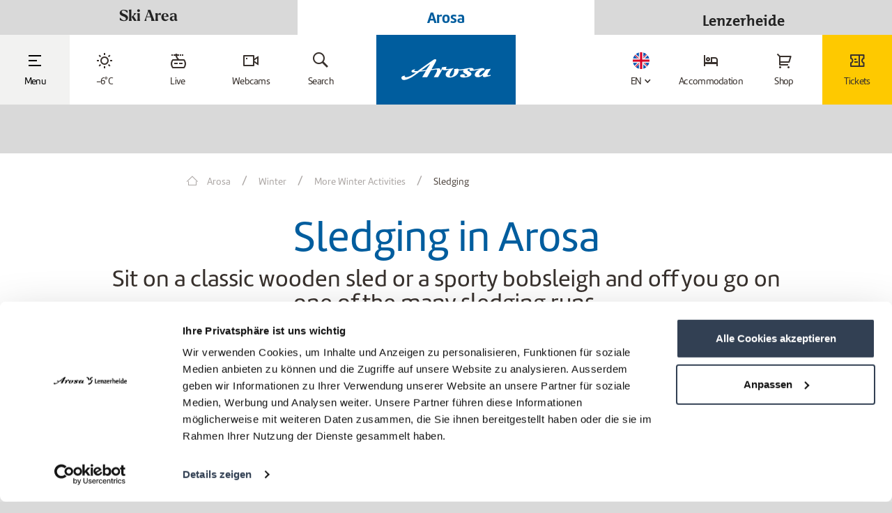

--- FILE ---
content_type: text/html; charset=UTF-8
request_url: https://arosalenzerheide.swiss/en/Arosa/Winter/More-Winter-Activities/Sledging
body_size: 119385
content:
<!DOCTYPE html>
<html lang="en">
<head>
            <title>Sledging in Arosa | Holidays in Arosa | Switzerland</title>
    <meta name="description" content="Sit on a classic wooden sled or a sporty bobsleigh and off you go on one of the many sledging runs." />

    <link rel="canonical" href="https://arosalenzerheide.swiss/en/Arosa/Winter/More-Winter-Activities/Sledging">
    

<!-- OPEN GRAPH -->
<meta property="og:title" content="Sledging in Arosa | Holidays in Arosa | Switzerland" />
<meta property="og:description" content="Sit on a classic wooden sled or a sporty bobsleigh and off you go on one of the many sledging runs." />
<meta property="og:image" content="https://arosalenzerheide.swiss/1-content-hauptseiten/01_arosa/03_aktivitaeten/01_winter/07_familienerlebnisse/2158618/image-thumb__2158618__jsonLd/Eichh%C3%B6rnli_8590.e7ec7437.png" />
<meta property="og:image:secure" content="https://arosalenzerheide.swiss/1-content-hauptseiten/01_arosa/03_aktivitaeten/01_winter/07_familienerlebnisse/2158618/image-thumb__2158618__jsonLd/Eichh%C3%B6rnli_8590.e7ec7437.png" />
<meta property="og:secure" content="https://arosalenzerheide.swiss/1-content-hauptseiten/01_arosa/03_aktivitaeten/01_winter/07_familienerlebnisse/2158618/image-thumb__2158618__jsonLd/Eichh%C3%B6rnli_8590.e7ec7437.png" />
<meta property="og:url" content="https://arosalenzerheide.swiss/en/Arosa/Winter/More-Winter-Activities/Sledging" />
<meta property="og:site_name" content="arosalenzerheide.swiss" />
<meta property="og:type" content="website" />
<!-- /OPEN GRAPH -->


    
<link rel="alternate" hreflang="x-default" href="https://arosalenzerheide.swiss/en/Arosa/Winter/More-Winter-Activities/Sledging" />
<link rel="alternate" hreflang="en" href="https://arosalenzerheide.swiss/en/Arosa/Winter/More-Winter-Activities/Sledging" />
<link rel="alternate" hreflang="de" href="https://arosalenzerheide.swiss/de/Arosa/Winter/Weitere-Winteraktivitaeten/Schlitteln" />



<meta charset="UTF-8">
<meta name="format-detection" content="telephone=no"/>


<link rel="apple-touch-icon" sizes="152x152" href="/static/favicons/arosalenzerheide/apple-touch-icon-152x152.png">
<link rel="apple-touch-icon" sizes="180x180" href="/static/favicons/arosalenzerheide/apple-touch-icon-180x180.png">
<link rel="icon" type="image/png" href="/static/favicons/arosalenzerheide/favicon-32x32.png" sizes="32x32">
<link rel="icon" type="image/png" href="/static/favicons/arosalenzerheide/android-chrome-192x192.png" sizes="192x192">
<link rel="icon" type="image/png" href="/static/favicons/arosalenzerheide/favicon-96x96.png" sizes="96x96">
<link rel="manifest" href="/static/favicons/arosalenzerheide/manifest.json">
<link rel="mask-icon" href="/static/favicons/arosalenzerheide/safari-pinned-tab.svg" color="#002855">

<meta name="viewport" content="width=device-width, initial-scale=1.0">

<script>
    window.dataLayer = window.dataLayer || [];
    window.dataLayer.push({
        'user-status': 'not-logged-in',
        'user-segment': ''
    })
</script>

<script>
    /* ga mock function */
    (function(i,s,r){i['GoogleAnalyticsObject']=r;i[r]=i[r]||function(){
        (i[r].q=i[r].q||[]).push(arguments)},i[r].l=1*new Date();
    })(window,document,'ga');
</script>




    <style>:root{


    /*!**** Fonts ****!*/}body{font-family:Circular-Bk,Tahoma,sans-serif;font-size:inherit;color:#232323;font-weight:400}.list-inline,.list-unstyled{padding-left:0;list-style:none}.list-inline-item{display:inline-block}.list-inline-item:not(:last-child){margin-right:5px}.img-fluid{max-width:100%;height:auto}.navbar{position:relative;padding:.5rem 1rem}.navbar,.navbar>.container,.navbar>.container-fluid{display:-ms-flexbox;display:flex;-ms-flex-wrap:wrap;flex-wrap:wrap;-ms-flex-align:center;align-items:center;-ms-flex-pack:justify;justify-content:space-between}.navbar-brand{display:inline-block;padding-top:.3125rem;padding-bottom:.3125rem;margin-right:1rem;font-size:1.25rem;line-height:inherit;white-space:nowrap;z-index:1}.navbar-brand:focus,.navbar-brand:hover{text-decoration:none}.navbar-nav{display:-ms-flexbox;display:flex;-ms-flex-direction:column;flex-direction:column;padding-left:0;margin-bottom:0;list-style:none}.navbar-nav .nav-link{padding-right:0;padding-left:0}.navbar-nav .dropdown-menu{position:static;float:none}.navbar-text{display:inline-block;padding-top:.5rem;padding-bottom:.5rem}.navbar-collapse{-ms-flex-preferred-size:100%;flex-basis:100%;-ms-flex-align:center;align-items:center}.navbar-toggler{padding:.25rem .75rem;font-size:1.25rem;line-height:1;background:transparent;border:1px solid transparent;border-radius:.25rem}.navbar-toggler:focus,.navbar-toggler:hover{text-decoration:none}.navbar-toggler-icon{display:inline-block;width:1.5em;height:1.5em;vertical-align:middle;content:"";background:no-repeat 50%;background-size:100% 100%}.navbar-expand{-ms-flex-direction:row;flex-direction:row;-ms-flex-wrap:nowrap;flex-wrap:nowrap;-ms-flex-pack:start;justify-content:flex-start}.navbar-expand>.container,.navbar-expand>.container-fluid{padding-right:0;padding-left:0}.navbar-expand .navbar-nav{-ms-flex-direction:row;flex-direction:row}.navbar-expand .navbar-nav .dropdown-menu{position:absolute}.navbar-expand .navbar-nav .dropdown-menu-right{right:0;left:auto}.navbar-expand .navbar-nav .nav-link{padding-right:.5rem;padding-left:.5rem}.navbar-expand>.container,.navbar-expand>.container-fluid{-ms-flex-wrap:nowrap;flex-wrap:nowrap}.navbar-expand .navbar-collapse{display:-ms-flexbox!important;display:flex!important}.navbar-expand .navbar-toggler{display:none}.navbar-light .navbar-brand,.navbar-light .navbar-brand:focus,.navbar-light .navbar-brand:hover{color:rgba(0,0,0,.9)}.navbar-light .navbar-nav .nav-link{color:rgba(0,0,0,.5)}.navbar-light .navbar-nav .nav-link:focus,.navbar-light .navbar-nav .nav-link:hover{color:rgba(0,0,0,.7)}.navbar-light .navbar-nav .nav-link.disabled{color:rgba(0,0,0,.3)}.navbar-light .navbar-nav .active>.nav-link,.navbar-light .navbar-nav .nav-link.active,.navbar-light .navbar-nav .nav-link.show,.navbar-light .navbar-nav .show>.nav-link{color:rgba(0,0,0,.9)}.navbar-light .navbar-toggler{color:rgba(0,0,0,.5);border-color:rgba(0,0,0,.1)}.navbar-light .navbar-toggler-icon{background-image:url("data:image/svg+xml;charset=utf8,%3Csvg viewBox='0 0 30 30' xmlns='http://www.w3.org/2000/svg'%3E%3Cpath stroke='rgba(0, 0, 0, 0.5)' stroke-width='2' stroke-linecap='round' stroke-miterlimit='10' d='M4 7h22M4 15h22M4 23h22'/%3E%3C/svg%3E")}.navbar-light .navbar-text{color:rgba(0,0,0,.5)}.navbar-dark .navbar-brand,.navbar-dark .navbar-brand:focus,.navbar-dark .navbar-brand:hover{color:#fff}.navbar-dark .navbar-nav .nav-link{color:hsla(0,0%,100%,.5)}.navbar-dark .navbar-nav .nav-link:focus,.navbar-dark .navbar-nav .nav-link:hover{color:hsla(0,0%,100%,.75)}.navbar-dark .navbar-nav .nav-link.disabled{color:hsla(0,0%,100%,.25)}.navbar-dark .navbar-nav .active>.nav-link,.navbar-dark .navbar-nav .nav-link.active,.navbar-dark .navbar-nav .nav-link.show,.navbar-dark .navbar-nav .show>.nav-link{color:#fff}.navbar-dark .navbar-toggler{color:hsla(0,0%,100%,.5);border-color:hsla(0,0%,100%,.1)}.navbar-dark .navbar-toggler-icon{background-image:url("data:image/svg+xml;charset=utf8,%3Csvg viewBox='0 0 30 30' xmlns='http://www.w3.org/2000/svg'%3E%3Cpath stroke='rgba(255, 255, 255, 0.5)' stroke-width='2' stroke-linecap='round' stroke-miterlimit='10' d='M4 7h22M4 15h22M4 23h22'/%3E%3C/svg%3E")}.navbar-dark .navbar-text{color:hsla(0,0%,100%,.5)}.btn{display:inline-block;font-weight:400;text-align:center;white-space:nowrap;vertical-align:middle;-webkit-user-select:none;-ms-user-select:none;user-select:none;border:1px solid transparent;padding:.5rem .75rem;font-size:1rem;line-height:1.25;border-radius:.25rem;transition:all .15s ease-in-out}.btn:focus,.btn:hover{text-decoration:none}.btn.focus,.btn:focus{outline:0;box-shadow:0 0 0 3px rgba(0,123,255,.25)}.btn.disabled,.btn:disabled{opacity:.65}.btn.active,.btn:active{background-image:none}a.btn.disabled,fieldset[disabled] a.btn{pointer-events:none}.btn-primary{color:#fff;background-color:#007bff;border-color:#007bff}.btn-primary:hover{color:#fff;background-color:#0069d9;border-color:#0062cc}.btn-primary.focus,.btn-primary:focus{box-shadow:0 0 0 3px rgba(0,123,255,.5)}.btn-primary.disabled,.btn-primary:disabled{background-color:#007bff;border-color:#007bff}.btn-primary.active,.btn-primary:active,.show>.btn-primary.dropdown-toggle{background-color:#0069d9;background-image:none;border-color:#0062cc}.btn-secondary{color:#fff;background-color:#868e96;border-color:#868e96}.btn-secondary:hover{color:#fff;background-color:#727b84;border-color:#6c757d}.btn-secondary.focus,.btn-secondary:focus{box-shadow:0 0 0 3px hsla(210,7%,56%,.5)}.btn-secondary.disabled,.btn-secondary:disabled{background-color:#868e96;border-color:#868e96}.btn-secondary.active,.btn-secondary:active,.show>.btn-secondary.dropdown-toggle{background-color:#727b84;background-image:none;border-color:#6c757d}.breadcrumb{padding:.75rem 1rem;margin-bottom:1rem;list-style:none;background-color:#e9ecef;border-radius:.25rem}.breadcrumb:after{display:block;clear:both;content:""}.breadcrumb-item{float:left}.breadcrumb-item+.breadcrumb-item:before{display:inline-block;padding-right:.5rem;padding-left:.5rem;color:#868e96;content:"/"}.breadcrumb-item+.breadcrumb-item:hover:before{text-decoration:underline;text-decoration:none}.breadcrumb-item.active{color:#868e96}.container-fluid{width:100%;margin-right:auto;margin-left:auto;padding-right:20px;padding-left:20px;max-width:100%}.row{display:-ms-flexbox;display:flex;-ms-flex-wrap:wrap;flex-wrap:wrap;margin-right:-15px;margin-left:-15px}.no-gutters{margin-right:0;margin-left:0}.no-gutters>.col,.no-gutters>[class*=col-]{padding-right:0;padding-left:0}.col,.col-1,.col-2,.col-3,.col-4,.col-5,.col-6,.col-7,.col-8,.col-9,.col-10,.col-11,.col-12,.col-auto,.col-lg,.col-lg-1,.col-lg-2,.col-lg-3,.col-lg-4,.col-lg-5,.col-lg-6,.col-lg-7,.col-lg-8,.col-lg-9,.col-lg-10,.col-lg-11,.col-lg-12,.col-lg-auto,.col-md,.col-md-1,.col-md-2,.col-md-3,.col-md-4,.col-md-5,.col-md-6,.col-md-7,.col-md-8,.col-md-9,.col-md-10,.col-md-11,.col-md-12,.col-md-auto,.col-sm,.col-sm-1,.col-sm-2,.col-sm-3,.col-sm-4,.col-sm-5,.col-sm-6,.col-sm-7,.col-sm-8,.col-sm-9,.col-sm-10,.col-sm-11,.col-sm-12,.col-sm-auto,.col-xl,.col-xl-1,.col-xl-2,.col-xl-3,.col-xl-4,.col-xl-5,.col-xl-6,.col-xl-7,.col-xl-8,.col-xl-9,.col-xl-10,.col-xl-11,.col-xl-12,.col-xl-auto{position:relative;width:100%;min-height:1px;padding-right:15px;padding-left:15px}.col{-ms-flex-preferred-size:0;flex-basis:0;-ms-flex-positive:1;flex-grow:1;max-width:100%}.col-auto{-ms-flex:0 0 auto;flex:0 0 auto;width:auto;max-width:none}.col-1{-ms-flex:0 0 8.333333%;flex:0 0 8.333333%;max-width:8.333333%}.col-2{-ms-flex:0 0 16.666667%;flex:0 0 16.666667%;max-width:16.666667%}.col-3{-ms-flex:0 0 25%;flex:0 0 25%;max-width:25%}.col-4{-ms-flex:0 0 33.333333%;flex:0 0 33.333333%;max-width:33.333333%}.col-5{-ms-flex:0 0 41.666667%;flex:0 0 41.666667%;max-width:41.666667%}.col-6{-ms-flex:0 0 50%;flex:0 0 50%;max-width:50%}.col-7{-ms-flex:0 0 58.333333%;flex:0 0 58.333333%;max-width:58.333333%}.col-8{-ms-flex:0 0 66.666667%;flex:0 0 66.666667%;max-width:66.666667%}.col-9{-ms-flex:0 0 75%;flex:0 0 75%;max-width:75%}.col-10{-ms-flex:0 0 83.333333%;flex:0 0 83.333333%;max-width:83.333333%}.col-11{-ms-flex:0 0 91.666667%;flex:0 0 91.666667%;max-width:91.666667%}.col-12{-ms-flex:0 0 100%;flex:0 0 100%;max-width:100%}.order-1{-ms-flex-order:1;order:1}.order-2{-ms-flex-order:2;order:2}.order-3{-ms-flex-order:3;order:3}.order-4{-ms-flex-order:4;order:4}.order-5{-ms-flex-order:5;order:5}.order-6{-ms-flex-order:6;order:6}.order-7{-ms-flex-order:7;order:7}.order-8{-ms-flex-order:8;order:8}.order-9{-ms-flex-order:9;order:9}.order-10{-ms-flex-order:10;order:10}.order-11{-ms-flex-order:11;order:11}.order-12{-ms-flex-order:12;order:12}.fade{opacity:0;transition:opacity .15s linear}.collapse,.dropdown-menu,.modal{display:none}.d-none{display:none!important}.d-inline{display:inline!important}.d-inline-block{display:inline-block!important}.d-block{display:block!important}.d-table{display:table!important}.d-table-cell{display:table-cell!important}.d-flex{display:-ms-flexbox!important;display:flex!important}.d-inline-flex{display:-ms-inline-flexbox!important;display:inline-flex!important}.float-left{float:left!important}.float-right{float:right!important}.float-none{float:none!important}.embed-responsive{position:relative;display:block;width:100%;padding:0;overflow:hidden}.embed-responsive:before{display:block;content:""}.embed-responsive .embed-responsive-item,.embed-responsive embed,.embed-responsive iframe,.embed-responsive object,.embed-responsive video{position:absolute;top:0;bottom:0;left:0;width:100%;height:100%;border:0}.embed-responsive-21by9:before{padding-top:42.857143%}.embed-responsive-16by9:before{padding-top:56.25%}.embed-responsive-4by3:before{padding-top:75%}.embed-responsive-1by1:before{padding-top:100%}.sr-only{position:absolute;width:1px;height:1px;padding:0;overflow:hidden;clip:rect(0,0,0,0);white-space:nowrap;clip-path:inset(50%);border:0}.sr-only-focusable:active,.sr-only-focusable:focus{position:static;width:auto;height:auto;overflow:visible;clip:auto;white-space:normal;clip-path:none}@media screen and (min-width:768px){body{font-size:18px;line-height:1.55556}}@media (max-width:575px){.navbar-expand-sm>.container,.navbar-expand-sm>.container-fluid{padding-right:0;padding-left:0}}@media (min-width:576px){.navbar-expand-sm{-ms-flex-wrap:nowrap;flex-wrap:nowrap;-ms-flex-pack:start;justify-content:flex-start}.navbar-expand-sm,.navbar-expand-sm .navbar-nav{-ms-flex-direction:row;flex-direction:row}.navbar-expand-sm .navbar-nav .dropdown-menu{position:absolute}.navbar-expand-sm .navbar-nav .dropdown-menu-right{right:0;left:auto}.navbar-expand-sm .navbar-nav .nav-link{padding-right:.5rem;padding-left:.5rem}.navbar-expand-sm>.container,.navbar-expand-sm>.container-fluid{-ms-flex-wrap:nowrap;flex-wrap:nowrap}.navbar-expand-sm .navbar-collapse{display:-ms-flexbox!important;display:flex!important}.navbar-expand-sm .navbar-toggler{display:none}.col-sm{-ms-flex-preferred-size:0;flex-basis:0;-ms-flex-positive:1;flex-grow:1;max-width:100%}.col-sm-auto{-ms-flex:0 0 auto;flex:0 0 auto;width:auto;max-width:none}.col-sm-1{-ms-flex:0 0 8.333333%;flex:0 0 8.333333%;max-width:8.333333%}.col-sm-2{-ms-flex:0 0 16.666667%;flex:0 0 16.666667%;max-width:16.666667%}.col-sm-3{-ms-flex:0 0 25%;flex:0 0 25%;max-width:25%}.col-sm-4{-ms-flex:0 0 33.333333%;flex:0 0 33.333333%;max-width:33.333333%}.col-sm-5{-ms-flex:0 0 41.666667%;flex:0 0 41.666667%;max-width:41.666667%}.col-sm-6{-ms-flex:0 0 50%;flex:0 0 50%;max-width:50%}.col-sm-7{-ms-flex:0 0 58.333333%;flex:0 0 58.333333%;max-width:58.333333%}.col-sm-8{-ms-flex:0 0 66.666667%;flex:0 0 66.666667%;max-width:66.666667%}.col-sm-9{-ms-flex:0 0 75%;flex:0 0 75%;max-width:75%}.col-sm-10{-ms-flex:0 0 83.333333%;flex:0 0 83.333333%;max-width:83.333333%}.col-sm-11{-ms-flex:0 0 91.666667%;flex:0 0 91.666667%;max-width:91.666667%}.col-sm-12{-ms-flex:0 0 100%;flex:0 0 100%;max-width:100%}.order-sm-1{-ms-flex-order:1;order:1}.order-sm-2{-ms-flex-order:2;order:2}.order-sm-3{-ms-flex-order:3;order:3}.order-sm-4{-ms-flex-order:4;order:4}.order-sm-5{-ms-flex-order:5;order:5}.order-sm-6{-ms-flex-order:6;order:6}.order-sm-7{-ms-flex-order:7;order:7}.order-sm-8{-ms-flex-order:8;order:8}.order-sm-9{-ms-flex-order:9;order:9}.order-sm-10{-ms-flex-order:10;order:10}.order-sm-11{-ms-flex-order:11;order:11}.order-sm-12{-ms-flex-order:12;order:12}.d-sm-none{display:none!important}.d-sm-inline{display:inline!important}.d-sm-inline-block{display:inline-block!important}.d-sm-block{display:block!important}.d-sm-table{display:table!important}.d-sm-table-cell{display:table-cell!important}.d-sm-flex{display:-ms-flexbox!important;display:flex!important}.d-sm-inline-flex{display:-ms-inline-flexbox!important;display:inline-flex!important}.float-sm-left{float:left!important}.float-sm-right{float:right!important}.float-sm-none{float:none!important}}@media (max-width:767px){.navbar-expand-md>.container,.navbar-expand-md>.container-fluid{padding-right:0;padding-left:0}}@media (min-width:768px){.navbar-expand-md{-ms-flex-wrap:nowrap;flex-wrap:nowrap;-ms-flex-pack:start;justify-content:flex-start}.navbar-expand-md,.navbar-expand-md .navbar-nav{-ms-flex-direction:row;flex-direction:row}.navbar-expand-md .navbar-nav .dropdown-menu{position:absolute}.navbar-expand-md .navbar-nav .dropdown-menu-right{right:0;left:auto}.navbar-expand-md .navbar-nav .nav-link{padding-right:.5rem;padding-left:.5rem}.navbar-expand-md>.container,.navbar-expand-md>.container-fluid{-ms-flex-wrap:nowrap;flex-wrap:nowrap}.navbar-expand-md .navbar-collapse{display:-ms-flexbox!important;display:flex!important}.navbar-expand-md .navbar-toggler{display:none}.col-md{-ms-flex-preferred-size:0;flex-basis:0;-ms-flex-positive:1;flex-grow:1;max-width:100%}.col-md-auto{-ms-flex:0 0 auto;flex:0 0 auto;width:auto;max-width:none}.col-md-1{-ms-flex:0 0 8.333333%;flex:0 0 8.333333%;max-width:8.333333%}.col-md-2{-ms-flex:0 0 16.666667%;flex:0 0 16.666667%;max-width:16.666667%}.col-md-3{-ms-flex:0 0 25%;flex:0 0 25%;max-width:25%}.col-md-4{-ms-flex:0 0 33.333333%;flex:0 0 33.333333%;max-width:33.333333%}.col-md-5{-ms-flex:0 0 41.666667%;flex:0 0 41.666667%;max-width:41.666667%}.col-md-6{-ms-flex:0 0 50%;flex:0 0 50%;max-width:50%}.col-md-7{-ms-flex:0 0 58.333333%;flex:0 0 58.333333%;max-width:58.333333%}.col-md-8{-ms-flex:0 0 66.666667%;flex:0 0 66.666667%;max-width:66.666667%}.col-md-9{-ms-flex:0 0 75%;flex:0 0 75%;max-width:75%}.col-md-10{-ms-flex:0 0 83.333333%;flex:0 0 83.333333%;max-width:83.333333%}.col-md-11{-ms-flex:0 0 91.666667%;flex:0 0 91.666667%;max-width:91.666667%}.col-md-12{-ms-flex:0 0 100%;flex:0 0 100%;max-width:100%}.order-md-1{-ms-flex-order:1;order:1}.order-md-2{-ms-flex-order:2;order:2}.order-md-3{-ms-flex-order:3;order:3}.order-md-4{-ms-flex-order:4;order:4}.order-md-5{-ms-flex-order:5;order:5}.order-md-6{-ms-flex-order:6;order:6}.order-md-7{-ms-flex-order:7;order:7}.order-md-8{-ms-flex-order:8;order:8}.order-md-9{-ms-flex-order:9;order:9}.order-md-10{-ms-flex-order:10;order:10}.order-md-11{-ms-flex-order:11;order:11}.order-md-12{-ms-flex-order:12;order:12}.d-md-none{display:none!important}.d-md-inline{display:inline!important}.d-md-inline-block{display:inline-block!important}.d-md-block{display:block!important}.d-md-table{display:table!important}.d-md-table-cell{display:table-cell!important}.d-md-flex{display:-ms-flexbox!important;display:flex!important}.d-md-inline-flex{display:-ms-inline-flexbox!important;display:inline-flex!important}.float-md-left{float:left!important}.float-md-right{float:right!important}.float-md-none{float:none!important}}@media (max-width:991px){.navbar-expand-lg>.container,.navbar-expand-lg>.container-fluid{padding-right:0;padding-left:0}}@media (min-width:992px){.navbar-expand-lg{-ms-flex-wrap:nowrap;flex-wrap:nowrap;-ms-flex-pack:start;justify-content:flex-start}.navbar-expand-lg,.navbar-expand-lg .navbar-nav{-ms-flex-direction:row;flex-direction:row}.navbar-expand-lg .navbar-nav .dropdown-menu{position:absolute}.navbar-expand-lg .navbar-nav .dropdown-menu-right{right:0;left:auto}.navbar-expand-lg .navbar-nav .nav-link{padding-right:.5rem;padding-left:.5rem}.navbar-expand-lg>.container,.navbar-expand-lg>.container-fluid{-ms-flex-wrap:nowrap;flex-wrap:nowrap}.navbar-expand-lg .navbar-collapse{display:-ms-flexbox!important;display:flex!important}.navbar-expand-lg .navbar-toggler{display:none}.col-lg{-ms-flex-preferred-size:0;flex-basis:0;-ms-flex-positive:1;flex-grow:1;max-width:100%}.col-lg-auto{-ms-flex:0 0 auto;flex:0 0 auto;width:auto;max-width:none}.col-lg-1{-ms-flex:0 0 8.333333%;flex:0 0 8.333333%;max-width:8.333333%}.col-lg-2{-ms-flex:0 0 16.666667%;flex:0 0 16.666667%;max-width:16.666667%}.col-lg-3{-ms-flex:0 0 25%;flex:0 0 25%;max-width:25%}.col-lg-4{-ms-flex:0 0 33.333333%;flex:0 0 33.333333%;max-width:33.333333%}.col-lg-5{-ms-flex:0 0 41.666667%;flex:0 0 41.666667%;max-width:41.666667%}.col-lg-6{-ms-flex:0 0 50%;flex:0 0 50%;max-width:50%}.col-lg-7{-ms-flex:0 0 58.333333%;flex:0 0 58.333333%;max-width:58.333333%}.col-lg-8{-ms-flex:0 0 66.666667%;flex:0 0 66.666667%;max-width:66.666667%}.col-lg-9{-ms-flex:0 0 75%;flex:0 0 75%;max-width:75%}.col-lg-10{-ms-flex:0 0 83.333333%;flex:0 0 83.333333%;max-width:83.333333%}.col-lg-11{-ms-flex:0 0 91.666667%;flex:0 0 91.666667%;max-width:91.666667%}.col-lg-12{-ms-flex:0 0 100%;flex:0 0 100%;max-width:100%}.order-lg-1{-ms-flex-order:1;order:1}.order-lg-2{-ms-flex-order:2;order:2}.order-lg-3{-ms-flex-order:3;order:3}.order-lg-4{-ms-flex-order:4;order:4}.order-lg-5{-ms-flex-order:5;order:5}.order-lg-6{-ms-flex-order:6;order:6}.order-lg-7{-ms-flex-order:7;order:7}.order-lg-8{-ms-flex-order:8;order:8}.order-lg-9{-ms-flex-order:9;order:9}.order-lg-10{-ms-flex-order:10;order:10}.order-lg-11{-ms-flex-order:11;order:11}.order-lg-12{-ms-flex-order:12;order:12}.d-lg-none{display:none!important}.d-lg-inline{display:inline!important}.d-lg-inline-block{display:inline-block!important}.d-lg-block{display:block!important}.d-lg-table{display:table!important}.d-lg-table-cell{display:table-cell!important}.d-lg-flex{display:-ms-flexbox!important;display:flex!important}.d-lg-inline-flex{display:-ms-inline-flexbox!important;display:inline-flex!important}.float-lg-left{float:left!important}.float-lg-right{float:right!important}.float-lg-none{float:none!important}}@media (max-width:1199px){.navbar-expand-xl>.container,.navbar-expand-xl>.container-fluid{padding-right:0;padding-left:0}}@media (min-width:1200px){.navbar-expand-xl{-ms-flex-wrap:nowrap;flex-wrap:nowrap;-ms-flex-pack:start;justify-content:flex-start}.navbar-expand-xl,.navbar-expand-xl .navbar-nav{-ms-flex-direction:row;flex-direction:row}.navbar-expand-xl .navbar-nav .dropdown-menu{position:absolute}.navbar-expand-xl .navbar-nav .dropdown-menu-right{right:0;left:auto}.navbar-expand-xl .navbar-nav .nav-link{padding-right:.5rem;padding-left:.5rem}.navbar-expand-xl>.container,.navbar-expand-xl>.container-fluid{-ms-flex-wrap:nowrap;flex-wrap:nowrap}.navbar-expand-xl .navbar-collapse{display:-ms-flexbox!important;display:flex!important}.navbar-expand-xl .navbar-toggler{display:none}.col-xl{-ms-flex-preferred-size:0;flex-basis:0;-ms-flex-positive:1;flex-grow:1;max-width:100%}.col-xl-auto{-ms-flex:0 0 auto;flex:0 0 auto;width:auto;max-width:none}.col-xl-1{-ms-flex:0 0 8.333333%;flex:0 0 8.333333%;max-width:8.333333%}.col-xl-2{-ms-flex:0 0 16.666667%;flex:0 0 16.666667%;max-width:16.666667%}.col-xl-3{-ms-flex:0 0 25%;flex:0 0 25%;max-width:25%}.col-xl-4{-ms-flex:0 0 33.333333%;flex:0 0 33.333333%;max-width:33.333333%}.col-xl-5{-ms-flex:0 0 41.666667%;flex:0 0 41.666667%;max-width:41.666667%}.col-xl-6{-ms-flex:0 0 50%;flex:0 0 50%;max-width:50%}.col-xl-7{-ms-flex:0 0 58.333333%;flex:0 0 58.333333%;max-width:58.333333%}.col-xl-8{-ms-flex:0 0 66.666667%;flex:0 0 66.666667%;max-width:66.666667%}.col-xl-9{-ms-flex:0 0 75%;flex:0 0 75%;max-width:75%}.col-xl-10{-ms-flex:0 0 83.333333%;flex:0 0 83.333333%;max-width:83.333333%}.col-xl-11{-ms-flex:0 0 91.666667%;flex:0 0 91.666667%;max-width:91.666667%}.col-xl-12{-ms-flex:0 0 100%;flex:0 0 100%;max-width:100%}.order-xl-1{-ms-flex-order:1;order:1}.order-xl-2{-ms-flex-order:2;order:2}.order-xl-3{-ms-flex-order:3;order:3}.order-xl-4{-ms-flex-order:4;order:4}.order-xl-5{-ms-flex-order:5;order:5}.order-xl-6{-ms-flex-order:6;order:6}.order-xl-7{-ms-flex-order:7;order:7}.order-xl-8{-ms-flex-order:8;order:8}.order-xl-9{-ms-flex-order:9;order:9}.order-xl-10{-ms-flex-order:10;order:10}.order-xl-11{-ms-flex-order:11;order:11}.order-xl-12{-ms-flex-order:12;order:12}.d-xl-none{display:none!important}.d-xl-inline{display:inline!important}.d-xl-inline-block{display:inline-block!important}.d-xl-block{display:block!important}.d-xl-table{display:table!important}.d-xl-table-cell{display:table-cell!important}.d-xl-flex{display:-ms-flexbox!important;display:flex!important}.d-xl-inline-flex{display:-ms-inline-flexbox!important;display:inline-flex!important}.float-xl-left{float:left!important}.float-xl-right{float:right!important}.float-xl-none{float:none!important}}
/*# sourceMappingURL=/static/build/css//inline-layout-libs.min.css.map */
</style>

        <style type="text/css" id="libs_cache" data-href="/cache-buster-1768464085/static/build/css/libs.min.css" class="js-style" media="all"></style>

    <style>:root{


    /*!**** Fonts ****!*/}html{font-size:14px;-ms-overflow-style:scrollbar}html:has(.demi-host){font-size:16px}body:has(.demi-host){font-size:14px}a{cursor:pointer}a,a:focus,a:hover{color:inherit;text-decoration:none}address{margin-bottom:0}textarea{resize:vertical}label,th{font-weight:400;font-family:Circular-Bld,Tahoma,sans-serif}::selection{background:#ccc;color:#000}mark{color:inherit;padding:0;background:none;font-family:Circular-Bld,Tahoma,sans-serif}ul.list-inline,ul.list-unstyled{margin-bottom:0}body.is-fake-overlay{background-image:none;background:#d8d8d8}body.is-blog{background-image:none;background:#dcdbd9}.page-wrapper{position:relative;max-width:1400px;margin:0 auto}.page-wrapper.page-wrapper--packages{position:relative;max-width:1748px;margin:0 auto}.page-wrapper.page-wrapper--pistenpano{margin-top:-5px;max-width:100%}.container{max-width:1360px;padding-left:20px;padding-right:20px;width:100%;margin-right:auto;margin-left:auto}.container.container--small{max-width:1000px}.container-outer{padding-top:48px}.container-fullwidth{width:100%;max-width:1920px;padding:0 15px;margin:0 auto}.main-section{background:#fff;margin-bottom:25px;padding-bottom:20px}.has-bg .main-section{//box-shadow:0 0 7px 0 rgba(0,0,0,.4)}.main-section.main-section--no-transform{transform:none}.main-section:last-of-type{margin-bottom:70px}.main-section.main-section--portal,.main-section.main-section--portal-fw{padding-bottom:0}.page-wrapper--pistenpano .main-section.main-section{margin:0;padding:0}.main-section--grid{padding-top:30px;padding-bottom:1px}.container.container-demi{max-width:1748px;width:100%;margin-right:auto;margin-left:auto;padding:2.5rem}.navbar{position:fixed;left:0;right:0;top:0;padding:0;z-index:666;border-radius:0;margin-bottom:0;height:48px;border:none;background:#fff;font-family:Circular-Bk,Tahoma,sans-serif;color:#232323;//box-shadow:0 2px 3px rgba(0,0,0,.2)}.is-blog .navbar{height:67px}body.lg-on .navbar{z-index:100}.navbar-main--small{position:absolute}.navbar-region-bar{background-color:#d9d9d9;color:#fff;position:relative;z-index:100}.navbar-region-bar__link{font-size:12px;line-height:1.18182;font-family:Circular-Bld,Tahoma,sans-serif;padding:10px 7px;display:inline-block;transition:all .15s ease;letter-spacing:0;color:#232323;position:relative}.navbar-region-bar__link:after{content:"";position:absolute;left:-1px;top:15px;bottom:15px;width:2px;background-color:#c1bfb5;opacity:1;transition:opacity .3s ease}.navbar-region-bar__item:hover+.navbar-region-bar__item .navbar-region-bar__link:after,.navbar-region-bar__item:hover .navbar-region-bar__link:after{opacity:0}.navbar-region-bar__link.default{font-family:larken,serif;font-weight:700}.navbar-region-bar__link.arosa{font-family:marine,sans-serif;font-weight:700}.navbar-region-bar__link.lenzerheide{font-family:TheMix-Bld,sans-serif}.navbar-region-bar__list{font-size:0}.list-inline-item.navbar-region-bar__item:not(:last-child){margin:0}.navbar-region-bar__item.active .navbar-region-bar__link,.navbar-region-bar__item .navbar-region-bar__link:hover{background-color:#fff;color:#232323}.navbar-region-bar__item.active+.navbar-region-bar__item .navbar-region-bar__link:after,.navbar-region-bar__item.active .navbar-region-bar__link:after,.navbar-region-bar__item:first-child .navbar-region-bar__link:after{display:none}.navbar-region-bar__item.active .navbar-region-bar__link.arosa,.navbar-region-bar__item .navbar-region-bar__link.arosa:hover{background-color:#fff;color:#005d9e}.navbar-region-bar__item.active .navbar-region-bar__link.lenzerheide,.navbar-region-bar__item .navbar-region-bar__link.lenzerheide:hover{background-color:#fff;color:#f2213b}.navbar-top{height:115px;padding:0 0 0 30px;width:100%;visibility:visible;background-color:#fff;position:relative;z-index:100;transition:height .3s ease}.navbar-top__left{margin:25px 0;float:left}.is-blog .navbar-top__left{margin:44px 0}.navbar-top__left ul>li{float:left;padding:0;position:relative}.is-blog .navbar-top__left ul>li:not(:last-child){margin-right:15px}.navbar-top__right ul>li{float:left;padding:0}.navbar-top__regionchanger{margin:0 0 30px;text-align:center;background:#fff}.navbar-top__regionchanger .regionchanger{position:relative;display:inline-block;padding:0 0 15px;font-size:16px;letter-spacing:-.5px;transition:all .25s ease}.navbar-top__regionchanger .regionchanger:after{display:none}.navbar-top__regionchanger .regionchanger__dropdown-icon{position:relative;top:-3px;font-size:8px;margin:0 10px}.navbar-top__regionchanger .regionchanger__poi-icon{position:relative;top:8px;font-size:35px;margin:0 10px;transition:all .25s ease}.navbar-top__regionchanger .regionchanger:focus .regionchanger__poi-icon,.navbar-top__regionchanger .regionchanger:hover .regionchanger__poi-icon{top:5px}.navbar-top__item{margin:0;width:100px;display:-ms-flexbox;display:flex;-ms-flex-align:center;align-items:center;-ms-flex-pack:center;justify-content:center}.navbar-top__item .dropdown-menu--regionchanger,.navbar-top__regionchanger .dropdown-menu--regionchanger{left:auto;right:0;padding:15px 0}.navbar-top__item .dropdown-menu--regionchanger>li>a,.navbar-top__regionchanger .dropdown-menu--regionchanger>li>a{display:block;padding:10px;color:inherit;text-align:center;font-size:16px;letter-spacing:-.5px}.navbar-top__item .dropdown-menu--regionchanger>li.active>a,.navbar-top__regionchanger .dropdown-menu--regionchanger>li.active>a{opacity:.35}.navbar-sticky-console__item,.navbar-top__item{text-align:center}.navbar-sticky-console__item>a,.navbar-top__item .dropdown>a,.navbar-top__item>a,.navbar-top__item>button{display:block;padding:10px 20px}.navbar-top__right .navbar-top__item>a{display:block;padding:10px 8px;position:relative}.navbar-sticky-console__item--with-border>a,.navbar-top__item--with-border>a{position:relative}.navbar-sticky-console__item--with-border>a:before,.navbar-top__item--with-border>a:before{content:"";display:block;position:absolute;left:0;top:1rem;bottom:1rem;width:1px;height:auto;background:#ccc;opacity:.6}.navbar-top__item button{padding-left:4px}.navbar-top__item a>span,.navbar-top__item button>span{line-height:1.42857;margin-top:6px}.navbar-sticky-console__item .navbar-sticky-console__item__icon,.navbar-top__item .navbar-top__item__icon{font-size:24px;height:24px;display:block;transition:all .25s ease}.navbar-top__item a:focus .icon:not(.region-switch__dropdown-icon),.navbar-top__item a:hover .icon:not(.region-switch__dropdown-icon),.navbar-top__item button:focus .icon,.navbar-top__item button:not(.custom-popup__close):hover .icon{transform:translateY(-3px)}.navbar-cart-count{width:17px;height:17px;background:#fec900;color:#544b45;border-radius:50%;font-size:11px;display:-ms-flexbox;display:flex;-ms-flex-align:center;align-items:center;-ms-flex-pack:center;justify-content:center;line-height:1;position:absolute;top:11px;right:28px}body.popup-open .custom-popup{opacity:1}.custom-popup{cursor:pointer;background-color:#fff;font-family:Circular-Bld,Tahoma,sans-serif;text-transform:uppercase;position:relative;z-index:10;box-shadow:0 0 10px 0 rgba(0,0,0,.75);transition:all .25s linear;opacity:0}.custom-popup__close,.navbar-top__item button.custom-popup__close{padding:0 4px;line-height:1;font-size:14px;background:transparent;border:none;position:absolute;right:15px;top:15px;cursor:pointer}.custom-popup__top{position:relative;padding:70px 25px}.custom-popup__text p{margin:0}.custom-popup__bottom{position:relative;background-color:#fec900;padding:25px;line-height:1}.custom-popup__bottom .icon{font-size:35px}.custom-popup__bottom .icon.icon-arrow-next{font-size:23px;margin:0 15px}.navbar-brand{padding:0;margin:0;width:188px;display:-ms-flexbox;display:flex;-ms-flex-align:center;align-items:center;-ms-flex-pack:center;justify-content:center}.navbar-brand.navbar-brand__default{background:linear-gradient(90deg,#005d9e,#f2213b)}.navbar-brand.navbar-brand__arosa{background:#005d9e}.navbar-brand.navbar-brand__lenzerheide{background:#f2213b}.navbar-brand img{filter:brightness(10)}.navbar-brand__neutral{background:#344256}.affix .navbar-brand.navbar-brand--landingpage img,.navbar-brand.navbar-brand--landingpage img{margin-top:12px;width:auto;height:42px}.navbar-brand__link{display:inline-block;position:absolute;left:0;top:0;bottom:0;width:50%}.navbar-brand__link--lh{left:auto;right:0}.navbar-brand__text{font-size:17px;line-height:20px;text-shadow:0 0 2px rgba(0,0,0,.5);color:#fff;position:absolute;bottom:0;right:0}.affix .navbar-brand__text,.navbar-main--small .navbar-brand__text{display:none}.navbar-language-dropdown__flag{width:1.2rem;margin-right:.75rem;height:auto}.has-overflow-hidden body,html.has-overflow-hidden{overflow:hidden;position:fixed;top:0;bottom:0;left:0;right:0}.header-searchbar{display:none;position:relative}header.affix .header-searchbar,header.navbar-main--small .header-searchbar{top:50%}header.affix .header-searchbar .form-control{padding:.75rem 1rem .75rem 4.5rem}header.affix .header-searchbar .form-control--with-icon-left+.icon{padding:.75rem 1rem}.header-searchbar.visible{display:block;position:absolute;top:50%;transform:translateY(-50%);right:auto;left:310px;z-index:10}.header-searchbar .form-control{font-size:1rem;padding:1.5rem 1rem 1.5rem 4.5rem}.header-searchbar .form-control--with-icon-left+.icon{padding:1.25rem 1rem;font-size:1.75rem}.header-searchbar button{width:100%;display:block;margin-top:1rem}.navbar-left{background:#dddbda;position:fixed;top:0;bottom:0;left:0;right:0;transition:transform .3s ease;z-index:101}.navbar-main.is-open .navbar-left{transform:translateX(0);visibility:visible}.navbar-left__main{background:#fff;box-shadow:0 4px 8px rgba(0,0,0,.5);width:26%;height:100%;float:left;position:relative}.navbar-left__main ul ul ul ul ul{display:none}.navbar-left__nav{padding-left:0;list-style:none;text-align:left;position:relative}.navbar-left__nav>li>a{font-size:27px;line-height:1.4;font-family:Circular-Bld,Tahoma,sans-serif;text-transform:uppercase;padding:7px 0;display:inline-block;position:relative}.navbar-left__nav>li.is-active>a,.navbar-left__nav>li.is-open>a,.navbar-left__nav>li>a:focus,.navbar-left__nav>li>a:hover{color:#544b45}.portal-default .navbar-left__nav>li>a{color:#000}.navbar-left__nav>li>a:before{content:"";height:5px;width:60px;background:#544b45;position:absolute;bottom:3px;right:0;transform:scaleX(0);transition:transform .3s ease;transform-origin:100% 50%}.portal-default .navbar-left__nav>li>a:before{background:#232323}.navbar-left__nav>li.is-active>a:before,.navbar-left__nav>li.is-open>a:before{transform:scaleX(1)}.navbar-left__bottom{position:absolute;bottom:0;left:0;right:0}.navbar-left__bottom>li{padding:0;margin:0!important;border-right:2px solid #ffe999}.navbar-left__bottom>li:last-child{border-right:none}.navbar-left__bottom>li>a{font-size:13px;line-height:1;padding:26px 0;display:-ms-inline-flexbox;display:inline-flex;-ms-flex-align:center;align-items:center;-ms-flex-pack:center;justify-content:center;background:#fec900;width:100%;height:100%;text-transform:uppercase;text-align:center}.navbar-left__bottom>li>a:hover{background:#edbc00}.navbar-left__bottom>li>a .icon{font-size:22px;margin-right:10px;position:relative}.navbar-xs__lang{display:-ms-flexbox;display:flex;-ms-flex-pack:justify;justify-content:space-between;position:fixed;left:0;right:0;bottom:0;padding:13px 24px;box-shadow:0 0 7px #00000033;background-color:#fff;z-index:20}.navbar-left__lang>li a,.navbar-xs__lang>li a{color:#ada8a6}.navbar-xs__lang>li a{display:inline-block;margin-top:5px}.navbar-xs__lang>li a img{position:relative;top:-3px}.navbar-left__lang>li a{margin-left:15px}.navbar-left__lang>li a img{position:relative;top:-1px;margin-right:3px}.navbar-left__lang>li a.active,.navbar-left__lang>li a:hover,.navbar-xs__lang>li a.active,.navbar-xs__lang>li a:hover{color:#232323}.navbar-xs__bottom{text-align:center}.navbar-xs__bottom .list-inline-item:not(:last-child){margin-right:20px}.navbar-xs__bottom>li>a{display:block;position:relative;padding:5px 0 5px 30px;font-size:20px;font-family:Circular-Bk,Tahoma,sans-serif;color:#232323}.navbar-xs__bottom>li>a>.icon{position:absolute;left:0;top:8px}.navbar-left__nav>li>.navbar-subnav>ul>li>a{font-size:25px;font-family:Circular-Bk,Tahoma,sans-serif;line-height:1.2;display:inline-block;padding:5px 0;margin:5px 0;position:relative}.navbar-left__nav>li>.navbar-subnav>ul>li>a.toggle-subnav{padding-right:30px}.navbar-left__nav>li>.navbar-subnav>ul>li li>a{position:relative}.navbar-left__nav>li>.navbar-subnav>ul>li>a:before,.navbar-left__nav>li>.navbar-subnav>ul>li li>a:before{content:"";height:2px;background:#544b45;position:absolute;bottom:0;right:0;left:0;transform:scaleX(0);transition:transform .3s ease}.portal-default .navbar-left__nav>li>.navbar-subnav>ul>li>a:before{background:#000}.navbar-left__nav>li>.navbar-subnav>ul>li.is-active>a,.navbar-left__nav>li>.navbar-subnav>ul>li.is-open>a,.navbar-left__nav>li>.navbar-subnav>ul>li>a:focus,.navbar-left__nav>li>.navbar-subnav>ul>li>a:hover,.navbar-left__nav>li>.navbar-subnav>ul>li li.is-active>a,.navbar-left__nav>li>.navbar-subnav>ul>li li.is-open>a,.navbar-left__nav>li>.navbar-subnav>ul>li li>a:focus,.navbar-left__nav>li>.navbar-subnav>ul>li li>a:hover{color:#544b45}.portal-default .navbar-left__nav>li>.navbar-subnav>ul>li.is-active>a,.portal-default .navbar-left__nav>li>.navbar-subnav>ul>li.is-open>a,.portal-default .navbar-left__nav>li>.navbar-subnav>ul>li>a:hover{color:#000}.navbar-sub-subnav{position:absolute;top:0;right:0;left:calc(100% + 25px);transform:translateX(0);text-align:left;display:none;width:100%;z-index:11}.navbar-sub-subnav>ul>li>a{display:inline-block;font-size:22px;padding:5px 0;font-family:Circular-Bk,Tahoma,sans-serif}.navbar-sub-subnav>ul>li>a.toggle-subnav{padding-right:30px}.navbar-sub-subnav>ul>li>a:hover{color:#544b45}.portal-default .navbar-sub-subnav>ul>li>a:hover{color:#000}.navbar-left__content{width:74%;height:100%;float:left;position:relative}.navbar-teaser{position:absolute;left:0;right:0;bottom:0;padding:60px 40px;transition:all .2s linear}.navbar-teaser.hide{bottom:-800px}.btn-close-navbar,.btn-close-overlay{width:50px;height:50px;border-radius:50%;box-shadow:0 5px 9px rgba(0,0,0,.2);background-color:#fff;position:absolute;right:8px;top:8px;font-size:20px;line-height:1;z-index:2;cursor:pointer}.btn-close-navbar:focus,.btn-close-navbar:hover,.btn-close-overlay:focus,.btn-close-overlay:hover{background:#232323;color:#fff}.btn-close-navbar .icon,.btn-close-overlay .icon{position:absolute;top:50%;left:50%;transform:translateX(-50%) translateY(-50%)}.navbar-top__stats{display:-ms-flexbox;display:flex;-ms-flex-align:start;align-items:flex-start;-ms-flex-direction:column;flex-direction:column;margin-left:10px}.navbar-top__stats-item{display:-ms-flexbox;display:flex;-ms-flex-align:center;align-items:center;column-gap:12px}.navbar-top__stats-icon{color:#fec900}.navbar-top__stats-text{font-size:14px}.language-switch__dropdown .dropdown-menu{min-width:unset}.language-switch__dropdown .dropdown-toggle{position:relative;right:.3rem}.language-switch__dropdown .dropdown-toggle:after{content:var(--icon-arrow-dropdown);font-family:iconfont;font-size:.4rem;border:unset;position:relative;top:.05rem}.navbar-language-switch-label{font-family:Circular-Bk,Tahoma,sans-serif}.language-switch__dropdown{display:-ms-flexbox;display:flex;-ms-flex-direction:column;flex-direction:column}.navbar-brand__demi{background:#344256}.sticky-console{position:fixed;left:0;right:0;bottom:0;background-color:#fff;box-shadow:0 0 8px rgba(0,0,0,.2);text-align:center;z-index:2222}.navbar-sticky-console ul,.navbar-sticky-console ul>li{padding:0;margin:0!important}.navbar-sticky-console ul{width:100%}.navbar-sticky-console ul>li{float:left;width:25%}.sticky-console .navbar-sticky-console__item>a{padding:5px 15px}.sticky-console .navbar-sticky-console__item .navbar-sticky-console__item__icon{font-size:20px;height:25px}.navbar-sticky-console__item .navbar-sticky-console__item__icon.icon-danger,.navbar-sticky-console__item .navbar-sticky-console__item__icon.icon-information,.navbar-top__item .navbar-top__item__icon.icon-danger,.navbar-top__item .navbar-top__item__icon.icon-information{position:relative;top:3px}.warning{position:fixed;right:0;top:48px;width:280px;padding:20px 30px 20px 20px;color:var(--color-text-default);background:rgba(254,201,0,.9);font-size:14px;z-index:2300;box-shadow:0 0 7px 0 rgba(0,0,0,.4)}.warning--danger{color:#fff;background:rgba(175,19,32,.9)}.warning a{color:inherit!important;text-decoration:underline}.warning__close{position:absolute;right:0;top:0;padding:12px}.warning__headline{font-size:20px;line-height:1;text-transform:uppercase;font-family:Circular-Bld,Tahoma,sans-serif;margin-bottom:10px}.embed-responsive-9by5:before{padding-top:55%}.embed-responsive-2by1:before{padding-top:50%}.embed-responsive-2by3:before{padding-top:150%}.embed-responsive-11by6:before{padding-top:54.5454%}.embed-responsive-11by7:before{padding-top:63.6363%}.embed-responsive-14by8:before{padding-top:57.7%}.embed-responsive-webcammap:before{padding-top:45.3125%}.embed-responsive-regionmap:before{padding-top:30.89285714285714%}.embed-responsive-map:before{padding-top:125%}.embed-responsive-23by8-small:before,.embed-responsive-23by8:before{padding-top:34.375%}.embed-responsive-17by3:before{padding-top:17.4242%}.embed-responsive-14by5:before{padding-top:35.6%}.embed-responsive-5by3:before{padding-top:60.606%}.embed-responsive-17by5:before{padding-top:29.2857%}.embed-responsive-4by1:before{padding-top:25%}.embed-responsive-25by12:before{padding-top:48%}.embed-responsive-3by2:before{padding-top:66.66%}.embed-responsive-3by1:before{padding-top:33.33333%}.embed-responsive--img-teaser-fullwidth{padding-top:75%}.embed-responsive--fullwidth-teaser{padding-top:100%}.row.row--gutter-width-0{margin-left:0;margin-right:0}.row--gutter-width-0>.col,.row--gutter-width-0>[class*=" col"],.row--gutter-width-0>[class^=col]{padding-left:0;padding-right:0}.row.row--gutter-width-2{margin-left:-1px;margin-right:-1px}.row--gutter-width-10>.col,.row--gutter-width-10>[class*=" col"],.row--gutter-width-10>[class^=col]{padding-left:1px;padding-right:1px}.row.row--gutter-width-10{margin-left:-5px;margin-right:-5px}.row--gutter-width-10>.col,.row--gutter-width-10>[class*=" col"],.row--gutter-width-10>[class^=col]{padding-left:5px;padding-right:5px}.row.row--gutter-width-15{margin-left:-7.5px;margin-right:-7.5px}.row--gutter-width-15>.col,.row--gutter-width-15>[class*=" col"],.row--gutter-width-15>[class^=col]{padding-left:7.5px;padding-right:7.5px}.row.row--gutter-width-24{margin-left:-12px;margin-right:-12px}.row--gutter-width-24>.col,.row--gutter-width-24>[class*=" col"],.row--gutter-width-24>[class^=col]{padding-left:12px;padding-right:12px}.row.row--gutter-width-40{margin-left:-20px;margin-right:-20px}.row--gutter-width-40>.col,.row--gutter-width-40>[class*=" col"],.row--gutter-width-40>[class^=col]{padding-left:20px;padding-right:20px}.row--has-demi-event-teaser,.row--has-demi-infrastructure-teaser{margin-top:-30px;clear:both}.row--has-demi-event-teaser>[class*=" col"],.row--has-demi-event-teaser>[class^=col],.row--has-demi-infrastructure-teaser>[class*=" col"],.row--has-demi-infrastructure-teaser>[class^=col]{margin-top:30px}.row--vertical-gutter-10{margin-top:-10px;clear:both}.row--vertical-gutter-10>[class*=" col"],.row--vertical-gutter-10>[class^=col]{margin-top:10px}.row--vertical-gutter-24{margin-top:-24px;clear:both}.row--vertical-gutter-24>[class*=" col"],.row--vertical-gutter-24>[class^=col]{margin-top:24px}.row--vertical-gutter-40{margin-top:-40px;clear:both}.row--vertical-gutter-40>[class*=" col"],.row--vertical-gutter-40>[class^=col]{margin-top:40px}.no-margin.no-margin{margin:0}.mb0.mb0{margin-bottom:0}.mb5{margin-bottom:5px}.mb10{margin-bottom:10px}.mb15{margin-bottom:15px}.mb20{margin-bottom:20px}.mb25{margin-bottom:25px}.mb30{margin-bottom:30px}.mb40{margin-bottom:20px}.mb60{margin-bottom:30px}.mt5{margin-top:5px}.mt10{margin-top:10px}.mt15{margin-top:15px}.mt20{margin-top:20px}.mt25{margin-top:25px}.mt30{margin-top:30px}.mt35{margin-top:35px}.mt40{margin-top:25px}.mt60{margin-top:60px}.mt70{margin-top:35px}.mr-20{margin-right:20px}.mr-40{margin-right:40px}.no-padding{padding:0}.bg-portal{background:#544b45;color:#fff!important}.is-lenzerheide .bg-portal{background:#f2213b;color:#fff!important}.is-arosa .bg-portal{background:#005d9e;color:#fff!important}.is-arosa .color-portal{color:#005d9e;border-color:#005d9e}.is-lenzerheide .color-portal{color:#f2213b;border-color:#f2213b}.bg-yellow{background:#fec900}.text-default{color:#232323!important}.text-primary{color:#544b45!important}.portal-default .text-primary{color:#344256!important}.text-portal{color:#000!important}.is-lenzerheide .text-portal,.portal-lenzerheide .navbar-top__item--with-border>a.is-active,.portal-lenzerheide .region-switch .navbar-top__item__icon,.portal-lenzerheide .region-switch .region-switch__dropdown-icon,.portal-lenzerheide .regionchanger__poi-icon,.portal-lenzerheide .text-portal,.portal-lenzerheide~.sticky-console .is-active{color:#f2213b!important}.is-arosa .text-portal,.portal-arosa .navbar-top__item--with-border>a.is-active,.portal-arosa .region-switch .navbar-top__item__icon,.portal-arosa .region-switch .region-switch__dropdown-icon,.portal-arosa .regionchanger__poi-icon,.portal-arosa .text-portal,.portal-arosa~.sticky-console .is-active{color:#005d9e!important}.text-white.text-white{color:#fff!important}.text-black.text-black{color:#000!important}.text-lightgrey.text-lightgrey{color:#ada8a6!important}.text-arosa{color:#005d9e}.text-lenzerheide{color:#f2213b}.text-grey{color:#766f6a!important}.text-underline{text-decoration:underline}.text-transform-none{text-transform:none!important}.no-bg{background:transparent!important}.bg-white{background:#fff}.cursor-default{cursor:default}.isClickable,.isCursor{cursor:pointer}.d-ib{display:inline-block}.d-b{display:block}.hidden{display:none!important}.v-hidden{visibility:hidden!important}.pos-rel{position:relative}a.skiplink{position:fixed;left:-10000px;top:-10000px;z-index:99999}#table-of-content{position:fixed;left:0;top:0;z-index:99999}.sr-only-focusable:focus,a.skiplink:focus{left:0;top:0;outline:none;color:#fff;font-size:14px;padding:10px}.sr-only-focusable:focus{background:#000}.relative{position:relative}.w-auto{width:auto}.shadow-box{padding:15px;box-shadow:0 2px 6px 0 rgba(0,0,0,.25);margin-bottom:20px;background:#fff}.small--letter-spacing{letter-spacing:.8px;font-size:11px}.profile-divider{text-align:center;border-bottom:1px solid #232323;text-transform:uppercase;font-size:13px;line-height:1;padding-bottom:5px;margin:20px 0}.download-link-wysiwyg{position:relative;padding-left:18px}.download-link-wysiwyg:before{content:var(--icon-arrow-down);font-family:iconfont;position:absolute;left:0;top:-1px;font-size:14px}.portal-switch .btn-arosa,.portal-switch .btn-lenzerheide{background:transparent;color:#232323}.modal{z-index:2500}.card.card--nostyle{border-radius:0;border:0;margin:0;padding:0;box-shadow:none}.social-addthis__hl{font-size:20px;line-height:22px;text-transform:uppercase}.pimcore_area_anchor a:target{display:block;position:relative;top:-80px;pointer-events:none}.is-sticky{position:sticky;top:104px;z-index:500}body{font-family:Circular-Bk,Tahoma,sans-serif;font-size:inherit;color:#232323;font-weight:400}.font-bold,.strong,b,strong{font-family:Circular-Bld,Tahoma,sans-serif;font-weight:400}.font-light{font-family:Circular-Bk,Tahoma,sans-serif!important;font-weight:400}.font-default{font-family:Circular-Bk,Tahoma,sans-serif;font-weight:400}.font-special.font-special{font-family:larken,serif;font-weight:700}.h1,.h2,.h3,.h4,.h5,.h6,h1,h2,h3,h4,h5,h6{margin-top:0;margin-bottom:10px;color:inherit}.h1,h1{margin-bottom:20px}.h1,.h2,h1,h2{font-size:42px;line-height:1.09524;font-family:larken,serif;font-weight:400}.demi-event-detail-content-block--intro h1,.h3,h3{font-size:25px}.demi-event-detail-content-block--intro h1,.h3,.h4,h3,h4{line-height:1;text-transform:uppercase;font-family:Circular-Bld,Tahoma,sans-serif}.h4,h4{font-size:35px}.h5,h5{font-size:25px;line-height:1}.h5,.h6,h5,h6{font-family:Circular-Bk,Tahoma,sans-serif}.h6,h6{font-size:20px;line-height:1.15}.wysiwyg h6{font-size:16px}.sub-hl{font-size:21px;line-height:1.33333}.intro-text{font-size:17px;line-height:1.58824;font-family:Circular-Bk,Tahoma,sans-serif}.intro-text__hl{margin-bottom:10px;font-size:28px;font-family:Circular-Bld,Tahoma,sans-serif;text-transform:uppercase}.content-hl{font-size:25px;line-height:1.12;font-family:Circular-Bk,Tahoma,sans-serif;margin-bottom:15px}a.download-link,a.further-link{position:relative;padding-left:20px;display:inline-block;text-transform:uppercase;font-size:13px}a.download-link:focus,a.download-link:hover,a.further-link:focus,a.further-link:hover{text-decoration:underline}.list-inline a.download-link,.list-inline a.further-link{margin-right:20px}a.download-link>.icon,a.further-link>.icon{position:absolute;left:0;top:4px;font-size:8px;color:inherit}a.download-link>.icon{transform:rotate(90deg)}a.download-link--zip{padding-left:27px}a.download-link--zip>.icon{transform:rotate(0deg);top:2px;font-size:14px}.fs1.fs1{font-size:1rem}.fz9{font-size:9px}.fz10{font-size:10px}.fz12{font-size:12px}.fz13{font-size:13px}.fz14{font-size:14px}.fz15{font-size:15px}.fz17.fz17{font-size:17px}.fz20{font-size:20px}.fz22{font-size:22px}.fz24{font-size:24px}.breadcrumb{padding:0;background:transparent;margin:0;z-index:5}.breadcrumb>li>a,.breadcrumb>li>span{color:#ada8a6;font-size:14px;padding:5px 8px}.breadcrumb>li:first-child>a>.icon{position:relative;top:1px;margin-right:10px}.breadcrumb>li.active>a,.breadcrumb>li.active>span{color:#544b45}.breadcrumb-item+.breadcrumb-item:before{color:#ada8a6}.btn{padding:12px 25px;font-size:.9375rem;line-height:1;border-radius:4px;box-shadow:none;font-family:Circular-Bld,Tahoma,sans-serif;cursor:pointer}.btn.btn--no-cursor{cursor:default}.btn-group-lg>.btn,.btn-lg{font-size:1.375rem;font-family:Circular-Bld,Tahoma,sans-serif;border-radius:2px}.btn.btn-sm{padding:11px 12px;font-size:.75rem}.btn-default{color:#fff;text-transform:uppercase;border:none;background-color:#232323}.btn-default:focus,.btn-default:hover{color:#fff}.btn-primary{color:#fff;text-transform:none;border:none;background-color:#544b45}.btn-primary:focus,.btn-primary:hover{background:#37312d;color:#fff}.btn-cta{border-radius:2px;color:#111;font-size:1rem;font-family:Circular-Bld,Tahoma,sans-serif;background-color:#fec900;border-color:#fec900}.btn-cta:hover{background-color:#d8ab00;border-color:#cba100}.btn-liftopia{border-radius:2px;color:#fff;font-size:1rem;font-family:Circular-Bld,Tahoma,sans-serif;background-color:#008fd9;border-color:#008fd9}.btn-liftopia:hover{background-color:#0082c5;border-color:#0082c5}.btn-secondary{background:transparent;color:#544b45;text-transform:none;border:1px solid #544b45}.btn-secondary:focus,.btn-secondary:hover{color:#fff;background:#000;border:1px solid #000}.btn-white{background:#fff;color:#232323;text-transform:uppercase;border:1px solid #fff}.btn-white:focus,.btn-white:hover{color:#232323;background:#fefefe;border:1px solid #000}.btn-light-grey{border-radius:0;color:#000;background-color:#f2f2f1;text-transform:uppercase;padding:12px 30px;border:2px solid transparent;transition:all .15s ease}.btn-light-grey:focus,.btn-light-grey:hover{background:transparent;border:2px solid #f2f2f1}.btn-rounded{border-radius:19px;border:1px solid #ada8a6;background:transparent;color:#ada8a6;text-transform:uppercase;padding:12px 30px}.btn-lenzerheide,.btn-lenzerheide.is-active,.btn-lenzerheide:hover,.portal-lenzerheide .portal-switch .btn-lenzerheide{background:#f2213b;color:#fff}.btn-arosa,.btn-arosa.is-active,.btn-arosa:hover,.portal-arosa .portal-switch .btn-arosa{background:#005d9e;color:#fff}.btn-icon .icon{margin-right:7px;top:1px;line-height:1}.btn-icon--left .icon{margin-right:0;margin-left:7px;vertical-align:middle}.btn__small-info-text{font-size:12px;margin-left:6px;font-weight:var(--font-default-weight)}.btn--small-padding{padding:10px 16px;font-size:14px}.btn-muted{background-color:#ada8a6}.btn-outline-dark{border-radius:8px;border:2px solid #232323}.btn-outline-dark:focus,.btn-outline-dark:hover{color:#fff;background-color:#232323}.btn-no-style{background:transparent;border:none;box-shadow:none;padding:0;font-size:1rem;line-height:1.58824}.header-sujet{overflow:hidden}.header-sujet,.header-sujet-slider__item{position:relative}.header-sujet__item-lg,.header-sujet__video{position:relative;width:100%;max-width:2560px;margin:0 auto;height:calc(100vh - 285px);background-position:50% 50%;background-repeat:no-repeat;background-size:cover}.header-sujet__video{overflow:hidden}.header-sujet__logo{position:absolute;right:-1rem;top:50%;transform:translateY(-50%);height:auto;max-height:40vh;width:auto;z-index:4}.play-btn.header-sujet__pause,.play-btn.header-sujet__play{position:relative;top:auto;right:auto;left:auto;margin:30px auto 0;width:70px;height:70px;font-size:40px}.play-btn.header-sujet__pause:before,.play-btn.header-sujet__play:before{line-height:70px}.play-btn.header-sujet__pause:before{content:"\e002"}.header-sujet__video video{position:relative;width:100%;height:100%;object-fit:cover}.header-sujet__overlay{padding:20px 10px 0;margin-bottom:5px;z-index:5}.header-sujet__centered-overlay{width:100%;padding:10px;margin:0;position:absolute;top:50%;left:50%;transform:translateX(-50%) translateY(-50%);z-index:5}.header-sujet__overlay-headline.header-sujet__overlay-headline{color:inherit;font-size:32px;margin-bottom:10px;text-shadow:0 0 20px rgba(0,0,0,.15)}.header-sujet .console-link-list>li{margin-top:10px}.header-sujet--dark-bg:after{content:"";position:absolute;inset:0;background-color:rgba(0,0,0,.2);z-index:0}.header-console-overlay{position:absolute;top:150px;left:0;width:100%;box-shadow:0 0 8px rgba(0,0,0,.2);background-color:hsla(0,0%,100%,.95);padding:2.5rem 0 1.5rem;transform:translateX(-120%);opacity:0}.header-console-overlay--cart .is-loading{position:absolute;top:50%;left:50%;transform:translateX(-50%) translateY(-50%)}.header-console-overlay--cart__hl{font-size:25px;font-family:Circular-Bld,Tahoma,sans-serif}.header-console-overlay.is-open{transform:translateX(0) translateY(0);opacity:1}.header-console-overlay.header-console-overlay--cart.is-open{transform:translateX(0) translateY(0);transition:all .25s linear}.container.container--console-overlay{max-width:750px}.container.container--console-overlay.facilities-wrapper{max-width:900px}.container.container--console-overlay-narrow{max-width:400px}.portal-default .header-console-overlay--ticket .btn-primary{background-color:#fec900;border-color:#fec900;color:#111}.portal-default .header-console-overlay--ticket .btn-primary:hover{background-color:#d8ab00;border-color:#cba100}.badge{border-radius:50%;text-align:center;white-space:normal;z-index:22}.liveislife-badge{display:block;width:90px;height:90px;border-radius:50%;position:absolute;right:15px;bottom:-15px;z-index:50}.liveislife-badge__img{display:block;width:100%;height:auto}.badge--promotion{width:90px;height:90px;background-color:#766f6a;background-image:linear-gradient(180deg,transparent,rgba(0,0,0,.5));position:absolute;left:5px;top:-18px;z-index:50}.badge--promotion .badge__inner{z-index:0;position:absolute;right:2px;left:2px;top:2px;bottom:2px;border-radius:50%;border:2px solid #fff;transform:rotate(-15deg);padding:20px 5px}.portal-arosa .badge--promotion{background:#005d9e}.portal-lenzerheide .badge--promotion{background:#f2213b}.badge__hl{font-size:12px;line-height:1;white-space:normal}.badge__link{font-size:12px;line-height:17px;font-family:Circular-Bk,Tahoma,sans-serif;margin:5px 0}.badge__link>.icon{font-size:11px;position:relative;top:1px;margin-left:3px}.badge__stars{font-size:22px;letter-spacing:2px;font-family:Circular-Bld,Tahoma,sans-serif}.badge--cart{width:70px;height:70px;background:#fff;box-shadow:0 1px 9px rgba(0,0,0,.2);position:absolute;right:8px;top:-20px}.badge--cart-small{right:10px;top:10px;width:80px;height:80px}.badge--cart .badge__inner{position:absolute;top:4px;bottom:4px;right:4px;left:4px;border-radius:50%;background-color:#fec900;background-image:linear-gradient(180deg,hsla(0,0%,100%,.3),hsla(0,0%,100%,0));box-shadow:inset 0 1px 17px rgba(223,177,2,.7);padding:15px}.badge--cart-small .badge__inner a{display:block;position:absolute;left:0;right:0;top:50%;transform:translateY(-50%)}.badge--cart-small .badge__inner a:hover{transform:translateY(-50%)}.badge--cart-small:hover{transform:rotate(10deg) scale(1.1)}.badge--cart .badge__top__text{font-size:14px;line-height:17px;letter-spacing:.85px;font-family:Circular-Bk,Tahoma,sans-serif;text-transform:uppercase}.badge--cart .badge__top .icon{font-size:26px}.badge--cart .badge__top{position:relative}.badge--cart .badge__bottom{padding-top:10px}.badge--cart-only .badge__bottom{display:none!important}.badge--cart__counter{width:32px;height:32px;background:#fff;box-shadow:0 1px 9px rgba(0,0,0,.2);border-radius:50%;position:absolute;z-index:3;top:-4px;right:-8px}.badge-counter__figure{font-size:16px;color:#000;position:absolute;top:50%;left:50%;transform:translateY(-50%) translateX(-50%)}.corner-badge{position:absolute;left:-6.125rem;top:-2.75rem;z-index:10}.corner-badge__inner{padding:.375rem 2.5rem;font-size:1.25rem;line-height:1.5;color:#fff;font-family:TheMix-Bld,sans-serif;transform-origin:right center;transform:rotate(-45deg);text-align:center;width:15.625rem}.heading{max-width:850px;margin:0 auto;margin-bottom:20px}.page-heading{position:relative}.page-heading__subline{line-height:1.4}.page-heading--overlay{position:absolute;left:0;right:0;top:15px;z-index:20;color:#fff;text-shadow:0 2px 4px rgba(0,0,0,.5)}.page-heading--overlay.page-heading--overlay-center{top:50%;transform:translateY(-50%)}.page-heading--overlay-center:before{display:none}.page-heading--overlay-bottom,.page-heading--overlay-cta,.pimcore_area_teaser-slider .page-heading--overlay-cta{top:auto;bottom:15px}.page-heading--overlay:before{content:"";position:absolute;left:0;right:0;top:-15px;z-index:-1;height:130px;pointer-events:none;background-image:linear-gradient(180deg,rgba(0,0,0,.8),transparent)}.page-heading--overlay-bottom:before,.page-heading--overlay-cta:before{display:none}.page-heading--marktplatz.page-heading--marktplatz{position:absolute;left:0;right:0;top:50%;z-index:20;color:#fff;padding-top:0;transform:translateY(-50%);text-shadow:0 2px 4px rgba(0,0,0,.5)}form label{margin-bottom:.125rem;font-size:.75rem}.form-control,form label{font-family:Circular-Bk,Tahoma,sans-serif}.form-control{color:#232323;border-radius:2px;border:0;padding:.75rem 1rem;box-shadow:inset 0 0 3px rgba(0,0,0,.4)}.form-control:disabled,.form-control[readonly]{background-color:#fff}input.form-control:not(.form-control--blank):focus{box-shadow:inset 0 0 4px 0 rgba(0,0,0,.6)}.form-control-lg{font-size:1.5rem}select.form-control.form-control-xl:not([size]):not([multiple]){font-size:1.5rem;height:4.5rem}.form-control--blank.form-control--blank{box-shadow:none;padding:0}.form-control--noshadow.form-control--noshadow{box-shadow:none!important}.form-section{margin-bottom:1.75rem}.form-section--lg{margin-bottom:4rem}.form-section__headline{margin-bottom:1.25rem}.form-section__headline--fake-overlay{font-size:28px}.form-group{margin-bottom:1.25rem}.form-group--child{margin-left:-2px}.form-group.mb10{margin-bottom:10px}.form-group--shadow{border-radius:4px;box-shadow:inset 0 0 2px rgba(0,0,0,.5)}.form-group--nomargin{margin-bottom:0}.form-group--minh .form-group-item{min-height:3.75rem}.form-group a{text-decoration:underline}.form-group a:focus,.form-group a:hover{text-decoration:none}.form-group .form-group-item{position:relative;padding:.375rem 1rem .75rem}.form-group .form-group-col+.form-group-col .form-group-item{border-left:1px solid #dddbda}.form-group-item--datepicker{height:62px;box-shadow:inset 0 0 3px 0 rgba(0,0,0,.4)}.form-group-item--datepicker-with-icon{position:relative}.form-group-item--datepicker.form-group-item--datepicker-with-icon .form-control{width:100%}.form-group-item--datepicker-with-icon .icon{position:absolute;right:1rem;top:50%;transform:translateY(-50%);font-size:1.75rem;pointer-events:none}.form-control--bold{font-family:Circular-Bld,Tahoma,sans-serif}label.label-with-icon{position:relative}label.label-with-icon:before{font-family:iconfont;font-size:2rem;position:absolute;left:-70px;top:3px;z-index:1}label.label-with-icon--date:before{content:var(--icon-calendar)}label.label-with-icon--search:before{content:var(--icon-suche)}label.label-with-icon--ticket:before{content:var(--icon-tickets)}.form-control--with-icon-left{padding-left:2.25rem}.form-control--with-icon-left+.icon{position:absolute;left:0;bottom:0;top:0;padding:.75rem .5rem;font-size:1.5rem;pointer-events:none}.form-control--with-icon-right{padding-right:2.25rem}.form-control--with-icon-right+.icon{position:absolute;right:0;top:50%;transform:translateY(-50%);padding:.75rem 1rem;font-size:1.75rem;pointer-events:none}.form-group-iconwrapper{position:relative;padding-left:55px}.form-group__icon{font-size:2rem;position:absolute;left:0;top:50%;transform:translateY(-50%);pointer-events:none;z-index:1}.form-group__icon--left{left:20px}.form-group__icon--left+.form-control,.form-group__icon--left+.twitter-typeahead .form-control{padding-left:3rem}.form-group__icon--right{left:auto;right:20px}select.form-control:not([size]):not([multiple]){height:2.75rem}.form-group-item--small select.form-control:not([size]):not([multiple]){height:2.25rem;padding:.5rem .5rem .5rem 1.5rem;background-position:5px 50%}.custom-select{height:calc(2.25rem + 2px);padding:.75rem .75rem .75rem 2.25rem;line-height:1.25;font-family:Circular-Bk,Tahoma,sans-serif;color:#232323;border-radius:4px;border:0;box-shadow:inset 0 0 2px 0 rgba(0,0,0,.4);background-image:url("[data-uri]");background-size:10px 10px;background-repeat:no-repeat;background-position:12px 50%}.custom-select:focus{box-shadow:inset 0 0 4px 0 rgba(0,0,0,.6)}.custom-control{padding-left:2rem;font-size:1.1rem;line-height:27px}.custom-control.fz15{font-size:.9375rem}.custom-control-indicator{top:.25rem;width:1.25rem;height:1.25rem;background:#fff;box-shadow:inset 0 0 3px 0 rgba(0,0,0,.4)}.custom-checkbox .custom-control-indicator{border-radius:0}.custom-control-input:checked~.custom-control-indicator{background:#fff}.custom-checkbox .custom-control-input:checked~.custom-control-indicator:before{content:"";display:block;width:14px;height:8px;border:3px solid #000;border-width:0 0 3px 3px;position:absolute;top:.25rem;left:.25rem;transform:rotate(-45deg)}.custom-radio .custom-control-input:focus{outline:0}.custom-radio .custom-control-input:checked~.custom-control-indicator:before{content:"";display:block;width:.5rem;height:.5rem;border-radius:50%;background:#000;position:absolute;top:50%;left:50%;transform:translateY(-50%) translateX(-50%)}.form-control.has-error{background:#dddbda;box-shadow:inset 0 0 1px rgba(0,0,0,.75)}ul.parsley-errors-list.filled{list-style:none;padding:0;margin:0;font-size:14px;color:red}.form-control.has-error~label,label.has-error{color:red}.btn-style-checkbox,.btn-style-radio{position:relative;cursor:pointer;display:inline-block}.btn-style-checkbox__text,.btn-style-radio__text{border-radius:999px;padding:.75rem 1.5rem;line-height:1;display:inline-block;border:1px solid #dddbda;background-color:#fff;color:#bbb7b5;font-size:13px;font-family:Circular-Bk,Tahoma,sans-serif}.btn-style-radio__text.btn-style-radio__text--category{border-radius:4px}.btn-style-checkbox.checked .btn-style-checkbox__text.btn-style-checkbox__text--category,.btn-style-checkbox__input.checked+.btn-style-checkbox__text.btn-style-checkbox__text--category,.btn-style-checkbox__input:checked+.btn-style-checkbox__text.btn-style-checkbox__text--category,.btn-style-radio__input.checked+.btn-style-checkbox__text.btn-style-checkbox__text--category,.btn-style-radio__input:checked+.btn-style-checkbox__text.btn-style-checkbox__text--category{border:2px solid #232323;background-color:transparent;color:#232323;font-family:Circular-Bld,Tahoma,sans-serif}.btn-style-checkbox-wrapper--with-margin .btn-style-checkbox__text,.btn-style-checkbox-wrapper--with-margin .btn-style-radio__text{margin-bottom:.5rem}.btn-style-checkbox__input,.btn-style-radio__input{position:absolute;left:-19999px;top:0}.btn-style-checkbox.checked .btn-style-checkbox__text,.btn-style-checkbox__input.checked+.btn-style-checkbox__text,.btn-style-checkbox__input:checked+.btn-style-checkbox__text,.btn-style-radio__input.checked+.btn-style-checkbox__text,.btn-style-radio__input:checked+.btn-style-checkbox__text{color:#fff;background-color:#544b44}.btn-style-checkbox--dark .btn-style-checkbox__input.checked+.btn-style-checkbox__text,.btn-style-checkbox--dark .btn-style-checkbox__input:checked+.btn-style-checkbox__text,.btn-style-checkbox--dark .btn-style-radio__input.checked+.btn-style-checkbox__text,.btn-style-checkbox--dark .btn-style-radio__input:checked+.btn-style-checkbox__text{color:#fff;background-color:#232323}.btn-style-checkbox--lenzerheide .btn-style-checkbox__input.checked+.btn-style-checkbox__text,.btn-style-checkbox--lenzerheide .btn-style-checkbox__input:checked+.btn-style-checkbox__text,.btn-style-checkbox--lenzerheide .btn-style-radio__input.checked+.btn-style-checkbox__text,.btn-style-checkbox--lenzerheide .btn-style-radio__input:checked+.btn-style-checkbox__text{color:#fff;background-color:#f2213b}.btn-style-checkbox--arosa .btn-style-checkbox__input.checked+.btn-style-checkbox__text,.btn-style-checkbox--arosa .btn-style-checkbox__input:checked+.btn-style-checkbox__text,.btn-style-checkbox--arosa .btn-style-radio__input.checked+.btn-style-checkbox__text,.btn-style-checkbox--arosa .btn-style-radio__input:checked+.btn-style-checkbox__text{color:#fff;background-color:#005d9e}.btn-style-checkbox__input:focus+.btn-style-checkbox__text,.btn-style-checkbox__input:hover+.btn-style-checkbox__text,.btn-style-radio__input:focus+.btn-style-checkbox__text,.btn-style-radio__input:hover+.btn-style-checkbox__text,a.btn-style-checkbox:focus .btn-style-checkbox__text,a.btn-style-checkbox:hover .btn-style-checkbox__text,a.btn-style-radio:focus .btn-style-checkbox__text,a.btn-style-radio:hover .btn-style-checkbox__text{border:1px solid #544b44}.btn-style-checkbox--lenzerheide .btn-style-checkbox__input:focus+.btn-style-checkbox__text,.btn-style-checkbox--lenzerheide .btn-style-checkbox__input:hover+.btn-style-checkbox__text,.btn-style-checkbox--lenzerheide .btn-style-radio__input:focus+.btn-style-checkbox__text,.btn-style-checkbox--lenzerheide .btn-style-radio__input:hover+.btn-style-checkbox__text{border:1px solid #f2213b}.btn-style-checkbox--arosa .btn-style-checkbox__input:focus+.btn-style-checkbox__text,.btn-style-checkbox--arosa .btn-style-checkbox__input:hover+.btn-style-checkbox__text,.btn-style-checkbox--arosa .btn-style-radio__input:focus+.btn-style-checkbox__text,.btn-style-checkbox--arosa .btn-style-radio__input:hover+.btn-style-checkbox__text{border:1px solid #005d9e}.form-control:-ms-input-placeholder{color:#232323}.form-control::placeholder{color:#232323}.form-group--floating{position:relative}.form-group--floating .req{position:absolute;right:.5rem;top:0}.form-group--floating label{position:absolute;pointer-events:none;left:0;top:2.5rem;font-size:1.25rem;transform:translateY(-1.25rem) translateX(1.5rem);transition:transform .2s ease-in-out;transform-origin:left center}.form-group--floating .custom-select+label{transform:translateY(-1.25rem) translateX(2rem)}.form-group--floating .custom-select,.form-group--floating .form-control{font-size:1.25rem;padding:2rem 1rem 1rem 1.25rem}.custom-select-lg,.form-group--floating .custom-select{height:4.5rem!important;padding-left:2.25rem}.form-group--floating .form-control--file{font-size:.95rem}.form-group--floating .custom-select:focus,.form-group--floating .form-control.custom-select.has-value{background-position:15px 50%}.form-group--floating .form-control.has-value~label,.form-group--floating .form-control:focus~label{transform:translateY(-2.25rem) translateX(1.25rem) scale(.7)}.form-group--floating .form-control.custom-select.has-value~label,.form-group--floating .form-control.custom-select:focus~label{transform:translateY(-2.25rem) translateX(2.25rem) scale(.7)}.formbuilder-form .form-control{font-size:1.25rem;padding:1.5rem 1.25rem}.formbuilder-form select.form-control:not([size]):not([multiple]){height:4.5rem;padding:.5rem 1.25rem}.demi-infrastructure-sidebar__filters .checkbox label{font-size:1.1rem;padding-left:2rem}.demi-infrastructure-sidebar__filters .checkbox label,.formbuilder-form .form-group>label:not(.custom-control){font-size:1rem}.demi-infrastructure-sidebar__filters input[type=checkbox]{display:none}.demi-infrastructure-sidebar__filters .checkbox{position:relative}.demi-infrastructure-sidebar__filters .checkbox label:before{position:absolute;left:0;top:.25rem;display:block;width:1.25rem;height:1.25rem;border:0;background:#fff;box-shadow:inset 0 0 3px 0 rgba(0,0,0,.4);content:" "}.demi-infrastructure-sidebar__filters .checkbox input[type=checkbox]:checked+label:after{content:" ";position:absolute;width:14px;height:8px;border:3px solid #000;border-width:0 0 3px 3px;top:.25rem;left:.25rem;transform:rotate(-45deg);top:.5rem}.form-group--select-wrapper{position:relative}.form-group--select-wrapper:after{content:var(--icon-arrow-dropdown);font-family:iconfont;font-size:6px;top:16px;right:12px;position:absolute}.custom-file-input{min-width:14rem;max-width:100%;height:4.6rem;margin:0;opacity:1!important}.custom-file-input .form-control{padding:1.4rem 1.25rem}.datepicker{position:relative}.datepicker .form-control{padding-right:40px}.datepicker:before{pointer-events:none;content:var(--icon-calendar);font-family:iconfont;position:absolute;top:50%;right:20px;transform:translateY(-50%);color:#666;font-size:21px}.datepicker .form-control:focus{border-color:#000}.datepicker .form-control{border:1px solid #000}.datepicker .form-control-label{left:20px}.datepicker .form-control:focus~.form-control-label{transform:translateY(-30px) translateX(-20px) scale(.85)}.ui-datepicker{min-width:280px;background:#fff;padding:0;z-index:9999!important;box-shadow:0 0 6px rgba(0,0,0,.2)}.ui-datepicker-header{background:#544b45;color:#fff}.ui-datepicker th{font-weight:300;font-family:Circular-Bld,Tahoma,sans-serif}.ui-datepicker .ui-state-default{text-align:center;border-radius:100%;width:34px;height:34px}.ui-datepicker .ui-state-hover{background:#dddbda}.ui-datepicker .ui-state-disabled{opacity:.2}.ui-datepicker .ui-state-active{background:#544b45;color:#fff}.ui-datepicker .ui-datepicker-next,.ui-datepicker .ui-datepicker-prev{top:0;bottom:0;height:auto}.ui-datepicker-next.ui-state-hover,.ui-datepicker-prev.ui-state-hover{background:transparent;color:#000}.ui-datepicker .ui-datepicker-prev span{margin-top:-9px}.ui-datepicker .ui-datepicker-next span{margin-top:-7px}.ui-datepicker .ui-datepicker-prev span:before{transform:rotate(180deg);display:block}.ui-datepicker-calendar td,.ui-datepicker-calendar th{color:#000}.datepicker--event{display:-ms-flexbox;display:flex;-ms-flex-pack:center;justify-content:center;margin-top:.9375rem;margin-bottom:0}.datepicker--event .ui-datepicker{margin-right:0;box-shadow:none;width:100%;z-index:1!important}.datepicker--event .ui-datepicker-header{background-color:transparent;color:#c1bfb5;margin-bottom:.5rem}.datepicker--event .ui-datepicker table{font-size:.875rem}.datepicker--event .ui-datepicker .ui-datepicker__active-day .ui-state-default{background-color:#f2f2f1}.datepicker--event .ui-datepicker .ui-state-active,.datepicker--event .ui-datepicker .ui-state-hover{background:none;color:#c1bfb5}.datepicker--event .ui-datepicker-title{font-size:.875rem}.datepicker--event .ui-datepicker .ui-datepicker-next span,.datepicker--event .ui-datepicker .ui-datepicker-prev span{font-size:.625rem}.datepicker--event .ui-datepicker .ui-state-active{color:#111}.datepicker--event .ui-datepicker .ui-state-hover{color:#111;cursor:unset}.datepicker--event a.ui-state-hover{cursor:default}.datepicker--event .ui-datepicker .ui-datepicker-prev{top:.3125rem}.datepicker--event .ui-datepicker a{padding:.5rem}.filter-wrapper{position:relative;margin:20px auto;width:100%}.filter-wrapper--narrow{max-width:800px}.filter-wrapper--extra-narrow{max-width:1112px}.filter__btn{padding:.9rem 0}.quickfinder{position:relative;margin:0 auto;width:100%;max-width:980px;padding:20px 0}.quickfinder__btn{padding:25px 0;border-radius:4px;color:#111;background-color:#fec900;border-color:#fec900;font-size:18px}.quickfinder__btn:hover{background-color:#d8ab00;border-color:#cba100}.quickfinder__select{font-size:18px;line-height:1.44444;color:#c1bfb5}.content-block{margin:35px 0}.content-block--less-mt{position:relative;margin-top:-18px}.content-block-small,.demi-event-detail-content-block,.demi-event-paging,.demi-infrastructure-detail-content-block{margin:20px 0}.content-block-results{margin:10px 0 20px}.content-block-event{margin:24px 0 20px}.page-wrapper--pistenpano .content-block.content-block{margin:0}.content-block-small.demi-infrastructure-detail-header{position:relative}.demi-infrastructure-detail-header-img:after{content:"";position:absolute;top:0;left:0;right:0;bottom:0;box-shadow:inset 0 0 5px rgba(0,0,0,.4),inset 2px 2px 3px rgba(0,0,0,.16);z-index:1}.demi-infrastructure-paging:first-of-type{margin-bottom:20px}.demi-infrastructure-paging:last-of-type{margin-top:20px}#demi-infrastructure-content{margin-bottom:20px}.demi-infrastructure-opening-badge{display:inline-block;color:#fff;background:#898482;font-size:14px;line-height:1;padding:4px 15px;text-align:center}.demi-infrastructure-opening-badge--open{background:#78bb32}.demi-infrastructure-opening-badge--closed{background:#c2193d}.demi-infrastructure-detail-content-block .slick-dots{list-style:none;padding-left:0;text-align:center;margin:0;position:absolute;left:0;right:0;bottom:25px}.demi-infrastructure-detail-content-block .slick-arrow{display:none!important}.wysiwyg .demi-infrastructure-detail-list{margin-top:20px}.wysiwyg .demi-infrastructure-detail-list>li{position:relative;padding-left:20px;text-transform:uppercase;font-size:13px}.wysiwyg ul.demi-infrastructure-detail-list>li:before{width:auto;height:auto;border-radius:0;background:transparent;content:var(--icon-arrow-next);font-family:iconfont;position:absolute;left:0;top:2px;font-size:10px}.demi-infrastructure-detail-content-block--gallery .container,.demi-infrastructure-detail-content-block--prices .container,.demi-infrastructure-detail-content-block--times .container,.demi-infrastructure-detail-content-block--video .container{margin:0;padding:0}.demi-infrastructure-sidebar__title{font-size:1.1rem}.demi-intrastructure-show-map{margin-top:5px}.demi-intrastructure-show-map+.demi-infrastructure-sidebar__hl{margin-top:20px}.demi-infrastructure-sidebar__hl{font-size:1.1rem;font-family:Circular-Bk,Tahoma,sans-serif}.demi-infrastructure-sidebar__body{padding:10px}.demi-infrastructure-sidebar__box{padding:10px 0;position:relative;background-color:transparent;border:0;border-bottom:1px solid rgba(0,0,0,.2);border-radius:0}.demi-infrastructure-sidebar__head{cursor:pointer}.demi-infrastructure-sidebar__collapse-icon{position:relative;top:2px;transform:rotate(45deg)}.collapsed .demi-infrastructure-sidebar__collapse-icon{transform:rotate(0deg)}.demi-infrastructure-sidebar__filters .form-group{margin:20px 0}.demi-infrastructure-sidebar .btn{margin:20px 0;display:block;width:100%}.demi-infrastructure-sidebar .pagination__sort-button{font-size:1.1rem;font-family:Circular-Bk,Tahoma,sans-serif;padding-left:0;margin-top:0;margin-bottom:0;text-align:left;display:-ms-flexbox;display:flex;-ms-flex-pack:justify;justify-content:space-between;-ms-flex-align:center;align-items:center;position:relative;top:1px}.demi-infrastructure-sidebar .btn.pagination__sort-button:after{transform:translateY(-4px)}.quick-filter-bar{margin-bottom:20px;padding-left:1.25rem}.quick-filter{position:relative;display:block;background:none;border:none;text-align:left;font-size:13px;padding:4px 10px 4px 20px;overflow:hidden}.quick-filter:before{font-size:16px;font-family:iconfont;content:var(--icon-cross);position:absolute;left:0;top:50%;transform:translateY(-50%)}.google-map__marker-icon{color:#544b45;width:48px;height:60px;font-size:60px}.demi-infrastructure-detail-logo{width:100%;height:100%;padding:30px 80px}.demi-infrastructure-detail-logo>img{max-width:100%;height:auto;object-fit:contain;object-position:center}.demi-infrastructure-sidebar__datepicker{display:-ms-flexbox;display:flex;-ms-flex-pack:justify;justify-content:space-between;-ms-flex-align:center;align-items:center}.demi-infrastructure-sidebar__datepicker .form-group{margin:0}.demi-infrastructure-sidebar__datepicker-label{font-size:20px}.demi-infrastructure-sidebar__select{border-radius:4px;padding:10px 12px;height:auto!important;min-width:88px;-webkit-appearance:none;appearance:none}.al-digital .demi-infrastructure-paging{font-size:14px;font-weight:700}.al-digital .demi-infrastructure-paging--top{border-bottom:1px solid #c1bfb5}.al-digital .demi-infrastructure-paging--bottom{border-top:1px solid #c1bfb5;padding-top:10px}.demi-infrastructure-sidebar__input-placeholder:-ms-input-placeholder{color:#ada8a6}.demi-infrastructure-sidebar__input-placeholder::placeholder{color:#ada8a6}#demi-event-content .filter-wrapper .col-md-4 .form-group>label,.pimcore_area_event-list .filter-wrapper .col-md-4 .form-group>label{display:none}.pimcore_area_event-list .filter-wrapper .demi-event__filterbox-btn{display:block;width:100%}.demi-event-paging>.container{padding:0}.demi-event-overview-content-block--filter{display:inline-block;position:relative;width:100%;max-width:1000px;margin-left:auto!important;margin-right:auto!important}.demi-event-detail-content-block.demi-event-detail-content-block--date{margin:0}.demi-event-detail-content-block--date>.container{margin:0;padding:0}.content-block-small.demi-event-detail-header{position:relative;margin-left:20px;margin-right:20px}.demi-event-detail-header-img:after{content:"";position:absolute;top:0;left:0;right:0;bottom:0;box-shadow:inset 0 0 5px rgba(0,0,0,.4),inset 2px 2px 3px rgba(0,0,0,.16);z-index:1}.demi-event-overview-content-block--filter{margin-top:0!important}.demi-event-detail-content-block .slick-dots{list-style:none;padding-left:0;text-align:center;margin:0;position:absolute;left:0;right:0;bottom:25px}.demi-event-detail-content-block .slick-arrow{display:none!important}.wysiwyg .demi-event-detail-list{margin-top:20px}.wysiwyg .demi-event-detail-list>li{position:relative;padding-left:20px;text-transform:uppercase;font-size:13px}.wysiwyg ul.demi-event-detail-list>li:before{width:auto;height:auto;border-radius:0;background:transparent;content:var(--icon-arrow-next);font-family:iconfont;position:absolute;left:0;top:2px;font-size:10px}.navbar-left{transform:translateX(-100%)}.navbar-top__left ul{margin-top:0}[hidden]{display:none!important}.text-center{text-align:center}body{margin:0}dl,ol,ul{margin-top:0}.icon{display:inline-block}.text-uppercase{text-transform:uppercase}.offer-badge{display:none}.navbar-top__item a>span,.navbar-top__item button>span{letter-spacing:-.7px}.navbar-region-bar__link{letter-spacing:-1.09px}@media screen and (min-width:768px){html{font-size:16px}body.has-bg{position:relative;background-color:#d9d9d9}.page-wrapper,.page-wrapper.page-wrapper--packages{margin-top:70px}.is-portal-page .page-wrapper{margin-top:0}.is-portal-page .bg-holder{overflow-x:hidden}.container-outer{padding-top:150px}.main-section{padding-bottom:35px}.main-section.main-section--portal-fw{width:100vw;left:50%;position:relative;transform:translateX(-50%);overflow:hidden}.main-section--grid{padding-top:50px;padding-bottom:20px}.navbar{height:110px;z-index:555}.navbar-region-bar{width:100%}.navbar-region-bar__link{font-size:22px;padding:12px 35px;width:100%;text-align:center}.navbar-top__left{margin:0;float:none}.navbar-top__regionchanger{margin:15px 0;float:right;background:none}.navbar-top__regionchanger .regionchanger{padding:15px 0;font-size:22px;letter-spacing:-.5px}.navbar-top__item{width:70px}.navbar-top__item .dropdown-menu--regionchanger>li>a,.navbar-top__regionchanger .dropdown-menu--regionchanger>li>a{padding:15px 60px;text-align:right;font-size:22px;letter-spacing:-.5px}.navbar-sticky-console__item>a,.navbar-top__item .dropdown>a,.navbar-top__item>a,.navbar-top__item>button{padding:10px 14px}.navbar-main .navbar-top__item--with-bg{background-color:#fec900}.navbar-main .navbar-top__item--with-grey-bg{background-color:#f2f2f1}.custom-popup{max-width:180px;margin-top:38px;position:absolute;left:50%;transform:translateX(-50%)}.affix .custom-popup{margin-top:28px}.custom-popup:before{width:0;height:0;border-left:30px solid transparent;border-right:30px solid transparent;border-bottom:20px solid #fff;content:"";position:absolute;top:1px;left:50%;transform:translateX(-50%) translateY(-100%)}.custom-popup__close,.navbar-top__item button.custom-popup__close{right:8px;top:8px;font-size:10px}.custom-popup__top{padding:25px}.custom-popup__bottom{padding:16px 25px}.custom-popup__bottom .icon{font-size:26px}.custom-popup__bottom .icon.icon-arrow-next{font-size:17px;margin:0 11px}.navbar-brand{width:120px;height:100%;position:absolute;left:50%;transform:translateX(-50%)}.navbar-brand img{max-width:80%;max-height:30px;object-fit:contain}header:not(.affix) .navbar-brand.navbar-brand--small{top:10px}header:not(.affix) .navbar-brand.navbar-brand--small img{width:180px}.affix .navbar-brand>img,.navbar-main--small .navbar-brand>img{width:215px}.navbar-main.is-open .navbar-brand{display:none}.affix .navbar-brand.navbar-brand--landingpage img,.navbar-brand.navbar-brand--landingpage img{margin-top:10px;height:95px;float:none}.affix .navbar-brand.navbar-brand--landingpage{transform:translateX(-50%) translateY(0)}.affix .navbar-brand.navbar-brand--landingpage img{margin-top:0;height:55px}header.affix,header.affix .navbar-top,header.navbar-main--small,header.navbar-main--small .navbar-top{height:55px;background-color:#fff}header.affix{height:90px}header.affix .navbar-top__item a>span:not(.navbar-cart-count,.navbar-language-switch-label),header.affix .navbar-top__item button:not(.custom-popup__close)>span,header.navbar-main--small .navbar-top__item a>span,header.navbar-main--small .navbar-top__item button>span{display:none!important}header.affix .navbar-top__item a>span.navbar-language-switch-label{margin-top:0}.navbar-language-switch__flag{width:1.5rem;height:auto}header.affix .navbar-language-switch__flag{display:none}header.affix .navbar-cart-count{right:6px}header.affix .navbar-top__left,header.affix .navbar-top__right,header.navbar-main--small .navbar-top__left,header.navbar-main--small .navbar-top__right{margin:0}header.affix .navbar-top__regionchanger .regionchanger,header.navbar-main--small .navbar-top__regionchanger .regionchanger{top:-2px;padding:0}.header-searchbar .form-control{min-width:300px}.header-searchbar button{margin-top:0;text-indent:-19999px;position:absolute;left:0;top:0;bottom:0;width:55px;background:transparent!important;border:0}.navbar-left__main{padding:40px}.navbar-left__nav{text-align:right}.navbar-left__lang.navbar-left__lang{margin-bottom:30px;display:-ms-flexbox;display:flex;-ms-flex-pack:end;justify-content:flex-end;margin-top:2.5rem}.navbar-left__nav>li>.navbar-subnav{position:absolute;top:0;right:0;left:calc(100% + 75px);transform:translateX(0);text-align:left;display:none;max-width:280px;width:100%;z-index:10}.navbar-left__nav>li>.navbar-subnav ul li a .icon{font-size:50%;position:absolute;right:0;top:15px;transform:scaleX(-1)}.navbar-left__nav>li>.navbar-subnav>ul>li.is-active>a:before,.navbar-left__nav>li>.navbar-subnav>ul>li.is-open>a:before,.navbar-left__nav>li>.navbar-subnav>ul>li li.is-active>a:before,.navbar-left__nav>li>.navbar-subnav>ul>li li.is-open>a:before{transform:scaleX(1)}.navbar-left__nav>li.is-open>.navbar-subnav,.navbar-left__nav>li>.navbar-subnav>ul>li.is-open>.navbar-sub-subnav,.navbar-left__nav>li>.navbar-subnav>ul>li li.is-open>.navbar-sub-subnav{display:block}.btn-close-navbar,.btn-close-overlay{width:66px;height:66px;font-size:23px}.row.row--gutter-width-80{margin-left:-40px;margin-right:-40px}.row--gutter-width-80>.col,.row--gutter-width-80>[class*=" col"],.row--gutter-width-80>[class^=col]{padding-left:40px;padding-right:40px}.row--same-height__item{display:-ms-flexbox;display:flex;-ms-flex:1 0 auto;flex:1 0 auto;-ms-flex-direction:column;flex-direction:column}.row--same-height,.row--same-height.slick-slider .slick-track{display:-ms-flexbox;display:flex;-ms-flex-direction:row;flex-direction:row}.row--same-height{-ms-flex-wrap:wrap;flex-wrap:wrap}.row--same-height.slick-slider{display:block}.row--same-height:after,.row--same-height:before{display:none}.row--same-height.slick-slider [class*=" col"],.row--same-height.slick-slider [class^=col],.row--same-height>[class*=" col"],.row--same-height>[class^=col]{display:-ms-flexbox;display:flex;-ms-flex-direction:column;flex-direction:column;height:auto}.mb60{margin-bottom:60px}.mb40{margin-bottom:40px}.mt40{margin-top:40px}.mt70{margin-top:70px}body{font-size:18px;line-height:1.55556}.h1,h1{font-size:calc(50px + 47 * ((100vw - 768px) / 932));font-family:larken,serif;font-weight:400;margin-bottom:20px}@media screen and (min-width:1700px){.h1,h1{font-size:97px}}@media screen and (max-width:768px){.h1,h1{font-size:50px}}.h2,h2{font-family:larken,serif;font-weight:400;font-size:calc(45px + 30 * ((100vw - 768px) / 932))}@media screen and (min-width:1700px){.h2,h2{font-size:75px}}@media screen and (max-width:768px){.h2,h2{font-size:45px}}.demi-event-detail-content-block--intro h1,.h3,h3{text-transform:uppercase;font-size:calc(38px + 10 * ((100vw - 768px) / 932))}@media screen and (min-width:1700px){.demi-event-detail-content-block--intro h1,.h3,h3{font-size:48px}}@media screen and (max-width:768px){.demi-event-detail-content-block--intro h1,.h3,h3{font-size:38px}}.h4,h4{font-family:larken,serif;font-weight:700;font-size:calc(32px + 4 * ((100vw - 768px) / 932))}@media screen and (min-width:1700px){.h4,h4{font-size:36px}}@media screen and (max-width:768px){.h4,h4{font-size:32px}}.h5,h5{font-size:calc(30px + 8 * ((100vw - 768px) / 932));font-family:larken,serif;font-weight:400}@media screen and (min-width:1700px){.h5,h5{font-size:38px}}@media screen and (max-width:768px){.h5,h5{font-size:30px}}.h6,h6{font-size:calc(22px + 3 * ((100vw - 768px) / 932));font-family:larken,serif;font-weight:400}@media screen and (min-width:1700px){.h6,h6{font-size:25px}}@media screen and (max-width:768px){.h6,h6{font-size:22px}}.wysiwyg h6{font-size:20px}.intro-text{font-size:calc(19px + 2 * ((100vw - 768px) / 932))}@media screen and (min-width:1700px){.intro-text{font-size:21px}}@media screen and (max-width:768px){.intro-text{font-size:19px}}.content-hl{font-size:calc(30px + 5 * ((100vw - 768px) / 932))}@media screen and (min-width:1700px){.content-hl{font-size:35px}}@media screen and (max-width:768px){.content-hl{font-size:30px}}.intro-text__hl{font-size:calc(38px + 10 * ((100vw - 768px) / 932))}@media screen and (min-width:1700px){.intro-text__hl{font-size:48px}}@media screen and (max-width:768px){.intro-text__hl{font-size:38px}}.breadcrumb-wrapper{margin-left:220px;margin-right:220px;padding:25px 20px}.btn-cta--lg{padding-top:26px;padding-bottom:26px;font-size:1.125rem}.btn-cta--md{padding-top:18px;padding-bottom:18px}.header-console-overlay{transform:translateX(0) translateY(-175%)}.header-console-overlay.header-console-overlay--cart{width:25rem;transform:translateX(100%) translateY(0);transition:all .3s linear;left:auto;right:0;height:calc(100vh - 165px)}header.affix .header-console-overlay.header-console-overlay--cart{height:calc(100vh - 125px)}.header-console-overlay--cart .btn-close-overlay{width:45px;height:45px;font-size:18px}.header-console-overlay.header-console-overlay--cart.is-open{transition:all .3s linear}.is-portal-page .badge{top:40px}.liveislife-badge{width:150px;height:150px;bottom:auto;right:15px;top:-25px;transition:all .2s ease}.badge--promotion{top:-25px;width:165px;height:165px;transition:all .2s ease}.badge--promotion:hover{transform:rotate(10deg) scale(1.1)}.badge--promotion .badge__inner{right:4px;left:4px;top:4px;bottom:4px;border:4px solid #fff}.badge__hl{font-size:20px}.badge__link{margin:8px 0;font-size:14px}.badge--cart{width:177px;height:177px;right:35px;top:-25px;transition:transform .35s cubic-bezier(.68,-.55,.27,1.55)}.badge--cart a{transition:all .15s linear}.badge--cart a:hover{transform:translateY(-4px)}.badge--cart .badge__inner{padding:20px}.badge--cart .badge__top .icon{font-size:31px;margin-bottom:10px}.badge--cart .badge__top{padding-bottom:10px}.badge--cart-only .badge__top{margin-top:30px}.badge--cart .badge__top:after{content:"";position:absolute;bottom:0;height:1px;background:#fff;left:0;right:0}.badge--cart-only .badge__top:after{display:none}.badge--cart__counter{width:52px;height:52px;top:0;right:-4px}.badge-counter__figure{font-size:20px}.heading{margin-bottom:35px}.heading__sl{line-height:1.4}.page-heading--overlay{top:50px}.page-heading--overlay-bottom{top:auto;bottom:95px}.page-heading--overlay-cta{top:auto;bottom:35px}.pimcore_area_teaser-slider .page-heading--overlay-cta{bottom:100px}.page-heading--overlay:before{top:-50px;height:280px}.page-heading--marktplatz.page-heading--marktplatz{top:75px;transform:translateY(0)}.form-group--minh .form-group-item{min-height:4rem}.form-group-item--datepicker{height:72px}.form-group-item--datepicker .form-control{position:absolute;top:3px;bottom:3px;left:3px;right:3px;padding:20px;width:93%}.form-group-item--datepicker label{z-index:1;position:relative}.form-group .form-group-item{padding:8px 20px;line-height:1}.form-group .form-group-item--small{padding:8px 12px}.form-group-item label{font-size:14px}label.label-with-icon:before{left:-75px;top:8px}.form-group-iconwrapper--max-width{max-width:420px;margin-right:3.75rem;width:100%}.custom-select{background-position:15px 50%}.filter-wrapper{margin:40px auto}.btn-style-checkbox-wrapper{margin-top:1rem}.quickfinder{padding:25px 0}.content-block{margin:70px 0}.content-block--less-mt{margin-top:-35px}.content-block-small,.demi-event-detail-content-block,.demi-event-paging,.demi-infrastructure-detail-content-block{margin:40px 0}.content-block-event,.content-block-results{margin:20px 0 30px}.content-block-small.demi-infrastructure-detail-header{margin-left:40px;margin-right:40px}.demi-infrastructure-overview-content-block .filter-categories form button{margin-top:1.75rem}.demi-infrastructure-overview-content-block .demi-intrastructure-show-map{margin-bottom:1rem}.demi-infrastructure-paging:first-of-type{margin-bottom:40px}.demi-infrastructure-paging:last-of-type{margin-top:40px}#demi-infrastructure-content{margin-bottom:40px}.demi-infrastructure-line-teaser{box-shadow:0 1px 2px rgba(0,0,0,.2)}.demi-infrastructure-line-teaser .teaser__badge{left:0;transform:translateY(0) translateX(0)}.demi-infrastructure-line-teaser .teaser__body{padding-left:0;padding-top:10px;box-shadow:none}.demi-infrastructure-opening-badge{min-width:135px;position:relative;top:-15px}.demi-infrastructure-sidebar__hl{font-size:1.5rem}.demi-infrastructure-detail-logo{height:auto;margin:15px auto 25px;display:-ms-flexbox;display:flex;-ms-flex-pack:center;justify-content:center;padding:20px 60px}.demi-infrastructure-sidebar__datepicker .form-group .form-group-item{padding:10px 12px}.demi-infrastructure-sidebar__datepicker .form-group__icon{font-size:24px}.demi-infrastructure-sidebar__datepicker .form-group__icon--right{right:12px}.demi-infrastructure-sidebar__datepicker .form-control{font-size:14px;line-height:20px}.demi-event-teaser-list{box-shadow:0 1px 2px rgba(0,0,0,.2)}.demi-event-teaser-list .teaser__badge{left:0;transform:translateY(0) translateX(0)}.demi-event-teaser-list .teaser__body{padding-left:0;box-shadow:none}.content-block-small.demi-event-detail-header{margin-left:40px;margin-right:40px}}@media screen and (max-width:767px){html.overlay-open{overflow:hidden}.is-blog .page-wrapper{margin-top:0}.container{padding-left:15px;padding-right:15px}.container--no-padding-xs{padding-left:0;padding-right:0}.is-fake-overlay .container-outer{padding-top:0}body{min-width:320px;max-width:100%}body,html{overflow-x:hidden}.is-blog .main-section{margin-bottom:40px}.has-sticky-child{overflow-x:clip}.container.container-demi{padding:2.5rem 15px}.navbar>.container{padding:0}.navbar-region-bar{display:inline-block;text-align:center;border:1px solid #232323}.navbar-top{display:none}.navbar-top__regionchanger{position:absolute;right:105px;top:9px;margin:0}.navbar-top__item .dropdown-menu--regionchanger,.navbar-top__regionchanger .dropdown-menu--regionchanger{border-radius:0;left:0;margin:0;padding:10px 0}.navbar-sticky-console__item--with-border:first-child>a:before{display:none}.navbar-top__item__icon{font-size:20px}.navbar-cart-count{width:18px;height:18px;top:1px;right:29px;font-family:Circular-Bld,Tahoma,sans-serif;background-color:#fff;color:#544b45}.popup-open{position:relative}.popup-open:before{content:"";position:absolute;top:0;bottom:0;left:0;right:0;background-color:hsla(0,0%,93%,.5);z-index:2500}.custom-popup{z-index:2600;width:calc(100% - 30px);position:fixed;left:50%;top:50%;transform:translateX(-50%) translateY(-50%);text-align:center;box-shadow:0 0 10px 0 #c9c9c9}.custom-popup__text{font-size:20px;line-height:1.2;max-width:150px;margin:0 auto}.navbar-brand{width:120px;position:absolute;left:0;top:0;transform:translateX(0);font-size:0;height:100%}.navbar-brand img{height:18px}.navbar-brand img.navbar-brand__img-big{max-width:80%;max-height:66.66667%;object-fit:contain}.navbar-brand.navbar-brand--landingpage{top:0}.navbar-brand.navbar-brand--landingpage-center{text-align:center;left:50%;transform:translateX(-50%)}.btn-close-navbar,.btn-close-overlay{z-index:1000}.navbar-main{//box-shadow:0 2px 4px 0 rgba(0,0,0,.125)}.has-overflow-hidden body,html.has-overflow-hidden{overflow:hidden;position:fixed;top:0;bottom:0;left:0;right:0}.mobile-nav{display:block;position:fixed;top:0;right:0;left:0;bottom:0;width:100%;padding-top:0;transform:translateX(-100%);transition:transform .2s ease-in-out;z-index:9999}.mobile-nav__content{position:absolute;left:0;right:0;top:0;bottom:0;overflow-x:hidden;overflow-y:scroll;padding:1.0625rem 30px 20px}.mobile-nav.is-open{transform:translateX(0)}.mobile-nav-container{background:#fff}.mobile-nav-container .navbar-nav{margin:0}.navbar-nav>li.is-open>.main-nav__dropdown{display:block}.navbar-left__nav{margin-top:40px;margin-bottom:25px}.navbar-left__nav>li>a{font-size:27px;line-height:32px}.navbar-subnav{position:fixed;top:0;bottom:0;left:10px;right:0;transform:translateX(220%);transition:transform .25s ease-in-out;z-index:1;padding-bottom:48px;overflow:hidden;overflow-y:scroll;display:block;text-align:left;background-color:#fff;padding-top:45px;box-shadow:0 0 4px rgba(0,0,0,.12)}.navbar-sub-subnav{left:10px}.navbar-subnav li:not(:last-of-type){border-bottom:1px solid #e2e2e2}.navbar-left__nav li.is-open>.navbar-subnav{transform:translateX(0)}.navbar-main__dropdown__main{margin:0 -15px}.navbar-top__regionchanger .region-switch{font-size:24px;display:inline-block;position:relative;padding:14px 10px 8px;margin:0}.xs-header-langswitch.xs-header-langswitch{font-size:14px;padding-left:0;padding-right:.75rem}.xs-header-langswitch .icon{position:relative;margin-right:.25rem;top:2px;font-size:20px}.xs-header-langswitch-label{margin-top:.15rem}.xs-header-search{display:-ms-flexbox;display:flex;position:relative;padding:0;margin:0;height:48px;-ms-flex-align:center;align-items:center}.xs-header-search>.icon{position:relative;top:2px;font-size:22px}.header-searchbar{position:fixed;left:-8px;right:-8px;top:67px;padding:20px 28px;background:#fff;box-shadow:inset 0 0 5px 0 rgba(0,0,0,.25)}.navbar-toggler{position:relative;padding:14px 10px;height:48px;margin-right:5px;margin-left:5px}.navbar-toggler .icon-bar{background:#38312d;width:27px;height:2px;border-radius:0;display:block}.navbar-toggler .icon-bar+.icon-bar{margin-top:5px}.navbar-left__nav>li>.navbar-subnav>ul>li>a{display:block;font-size:23px;padding:10px 20px;margin:0}.navbar-left__nav .navbar-subnav li>a>.icon{font-size:15px;position:absolute;right:20px;top:16px;transform:scaleX(-1)}.navbar-sub-subnav>ul>li>a{padding:10px 20px;display:block;line-height:1.2}.navbar-sub-subnav .navbar-sub-subnav ul>li>a>.icon{display:none}.navbar-subnav__back{display:inline-block;padding:30px 20px}.navbar-subnav__back>.icon{margin-right:10px}.navbar-header{display:-ms-flexbox;display:flex;-ms-flex-align:start;align-items:flex-start;-ms-flex-pack:justify;justify-content:space-between;width:100%}.navbar-header-items{position:absolute;right:0;top:0}.navbar-header-items,.navbar-header-items__items{display:-ms-flexbox;display:flex;-ms-flex-align:center;align-items:center}.navbar-header-items__items{height:48px;-ms-flex-pack:center;justify-content:center;-ms-flex-direction:column;flex-direction:column;width:50px}.navbar-main.navbar-main--mainheader-is-microsite .navbar-header-items__items{height:66px}.navbar-main .navbar-header-items__items--with-bg{background:#fec900}.navbar-header-items__items .icon-warenkorb{font-size:17px}.navbar-header-items__cart{position:fixed;top:60px;right:-14px;width:46px;height:46px;border-radius:50%;box-shadow:0 0 4px hsla(0,0%,44%,.34);font-size:13px;background-color:#fec900;border:2px solid #fff}.navbar-header-items__cart .icon{position:relative;left:-3px;top:-1px}.row.row--gutter-width-xs-0{margin-left:0;margin-right:0}.row--gutter-width-xs-0>.col,.row--gutter-width-xs-0>[class*=" col"],.row--gutter-width-xs-0>[class^=col]{padding-left:0;padding-right:0}.row.row--gutter-width-24.row--gutter-width-adjust-16{margin-left:-8px;margin-right:-8px}.row--gutter-width-24.row--gutter-width-adjust-16>.col,.row--gutter-width-24.row--gutter-width-adjust-16>[class*=" col"],.row--gutter-width-24.row--gutter-width-adjust-16>[class^=col]{padding-left:8px;padding-right:8px}.row--has-demi-event-teaser,.row--has-demi-infrastructure-teaser{margin-left:-5px;margin-right:-5px}.row--has-demi-event-teaser>[class*=" col"],.row--has-demi-event-teaser>[class^=col],.row--has-demi-infrastructure-teaser>[class*=" col"],.row--has-demi-infrastructure-teaser>[class^=col]{margin-top:10px;padding-left:5px;padding-right:5px}.portal-switch{margin-bottom:20px}.js-toc{display:none}.is-sticky{top:48px}.breadcrumb-wrapper{position:relative;padding-top:12px;margin-bottom:-25px}.breadcrumb-wrapper:after{content:"";display:block;position:absolute;right:15px;top:0;bottom:0;width:60px;height:auto;pointer-events:none;background:linear-gradient(90deg,hsla(0,0%,100%,0) 0,#fff);filter:progid:DXImageTransform.Microsoft.gradient(startColorstr="#ffffff",endColorstr="#ffffff",GradientType=1);z-index:6}.breadcrumb-item{float:none;display:inline-block}.breadcrumb>li:last-child{margin-right:35px}.breadcrumb{display:block;position:relative;padding:10px 0;overflow-x:auto;overflow-y:hidden;-webkit-overflow-scrolling:touch;white-space:nowrap;z-index:5}.breadcrumb-item+.breadcrumb-item:before{padding:0}.header-sujet__item-lg,.header-sujet__video{height:65vh}.header-sujet__logo{max-height:10vh;right:-.5rem;top:auto;bottom:2rem;transform:none}.header-sujet__video video{position:absolute;top:50%;left:50%;transform:translateX(-50%) translateY(-50%);min-width:100%;width:auto;height:70vh}.pimcore_area_teaser-slider .header-sujet-slider__item{margin-bottom:1.5rem}.header-sujet__btn{margin:5px 0}.header-sujet .btn-lg{white-space:normal;line-height:1.15}.header-console-overlay.header-console-overlay--cart{padding-top:15px;transform:translateX(120%)}.header-console-overlay--cart__footer{padding-bottom:1.875rem}.content-badge .badge--promotion{width:75px;height:75px;left:8px;top:44px;position:relative}.badge--promotion--xs-left-bottom{top:100px}.content-badge .badge--promotion .badge__inner{padding:14px 5px}.badge__link>.icon{display:none}.badge--cart .badge__top--with-lbl{top:-6px}.heading__sl{font-size:20px;line-height:25px}.page-heading{padding-top:45px}.page-heading--overlay{padding-top:0}.page-heading--overlay .page-heading__headline{font-size:24px}.form-group-iconwrapper--max-width .form-control{font-size:16px}.ui-datepicker .ui-state-default{padding:7px}.filter__col,.quickfinder__col{margin-bottom:1rem}.demi-infrastructure-line-teaser .teaser__body{text-align:center}.event-teaser--xs-list .event-teaser__bottom{padding-top:5px}.event-teaser--xs-list .event-teaser__headline.event-teaser__headline{font-size:17px;margin-bottom:0}.event-teaser--xs-list{box-shadow:0 1px 3px rgba(0,0,0,.2)}.event-teaser--xs-list .teaser__body{box-shadow:none;padding:14px 15px 50px}.navbar-left{display:none}}@media screen and (min-width:768px) and (max-width:1200px){#demi-infrastructure-content .container.container--small{margin-top:70px}}@media screen and (min-width:768px) and (max-width:1024px){body{width:982px}}@media screen and (min-width:1921px){.navbar-region-bar__list{width:100%;margin:0 auto}}@media screen and (min-width:360px) and (max-width:768px){.navbar-region-bar__link{font-size:13px;padding:10px 13px}}@media (min-width:768px){.navbar-region-bar__list{display:-ms-flexbox;display:flex}.navbar-region-bar__item{-ms-flex:1;flex:1}.navbar-main--portal{height:90px}}@media screen and (min-width:768px){.navbar-top{padding:0;margin:0 auto;display:-ms-flexbox;display:flex;-ms-flex-pack:justify;justify-content:space-between;-ms-flex-direction:row;flex-direction:row;height:75px}.warning{top:165px;padding:35px 45px 35px 35px;font-size:18px;width:420px}.warning__close{padding:15px 15px 0}.warning__headline{font-size:32px}.embed-responsive-webcammap:before{padding-top:20%}.embed-responsive-map:before{padding-top:60%}.embed-responsive--fullwidth-teaser,.embed-responsive--img-teaser-fullwidth{padding-top:25%}.shadow-box{padding:40px}a.download-link,a.further-link{font-size:15px}a.download-link>.icon,a.further-link>.icon{top:6px;font-size:10px}a.download-link--zip>.icon{top:4px;font-size:15px}.header-sujet .slick-dots{position:absolute;bottom:20px;left:0;right:0}.header-sujet__overlay{position:absolute;top:0;left:0;right:0;padding:60px 180px;box-shadow:none;margin-bottom:0}.header-sujet__overlay-headline.header-sujet__overlay-headline{font-size:calc(40px + 28 * ((100vw - 768px) / 932))}@media screen and (min-width:1700px){.header-sujet__overlay-headline.header-sujet__overlay-headline{font-size:68px}}@media screen and (max-width:768px){.header-sujet__overlay-headline.header-sujet__overlay-headline{font-size:40px}}.header-sujet__btn{font-size:1.375rem;padding:20px 45px;font-family:Circular-Bld,Tahoma,sans-serif}header.affix .header-console-overlay{top:105px}}@media screen and (min-width:992px){.navbar-top{-ms-flex-direction:row;flex-direction:row;height:100px}}@media screen and (min-width:768px) and (max-width:991px){.navbar-top__right{-ms-flex-item-align:end;align-self:flex-end;margin:0}.navbar-top__right .navbar-top__item>a{padding:7px 8px}.navbar-main .navbar-top__item--with-bg:before{top:0;bottom:0}}@media screen and (min-width:1200px){.navbar-top__item{width:100px}.navbar-top__right .navbar-top__item>a{padding:10px 15px}.navbar-brand img{width:auto;max-width:153px;max-height:30px;object-fit:contain}header:not(.affix) .navbar-brand.navbar-brand--small img{width:250px}.header-searchbar.visible{left:420px}.navbar-left__nav>li>a{font-size:32px}.navbar-top__stats{column-gap:60px;margin-left:60px;-ms-flex-direction:row;flex-direction:row;-ms-flex-align:center;align-items:center}.h6,h6{line-height:32px}.demi-infrastructure-detail-logo{padding:20px 100px}}@media screen and (max-width:359px){.navbar-header-items__items--hide-xxs{display:none}}@media screen and (min-width:1200px){.navbar-sticky-console__item>a,.navbar-top__item .dropdown>a,.navbar-top__item>a,.navbar-top__item>button{padding:10px 26px}}@media screen and (min-width:992px){.navbar-top__item a>span,.navbar-top__item button>span{margin-top:8px}}@media screen and (min-width:992px) and (max-width:1599px){.navbar-brand{width:200px}}@media screen and (min-width:1600px){.navbar-brand{width:448px;display:-ms-flexbox;display:flex;-ms-flex-align:center;align-items:center;-ms-flex-pack:center;justify-content:center}.navbar-brand__neutral img{max-width:280px}.navbar-left__nav>li>a{font-size:38px}}@media screen and (max-width:991px){.navbar-brand__neutral{width:180px}}@media screen and (min-width:1400px){.navbar-left__main{padding:50px 60px}.navbar-left__bottom>li>a{font-size:18px}}@media screen and (min-width:768px) and (max-width:1023px){.navbar-left__nav>li>a{font-size:20px}.navbar-left__nav>li>.navbar-subnav>ul>li>a{font-size:18px}.navbar-left__nav>li>.navbar-subnav ul li a .icon{top:10px}.navbar-sub-subnav>ul>li>a{font-size:17px;line-height:1.25}}@media screen and (min-width:1024px){.navbar-left__nav>li>a:before{bottom:5px}}@media screen and (min-width:1800px){.navbar-left__bottom>li>a .icon{font-size:30px}.navbar-brand__demi .navbar-brand__img{max-width:250px}}@media screen and (min-width:1400px){.navbar-left__nav>li>.navbar-subnav{left:calc(100% + 150px);max-width:345px}.btn-close-navbar,.btn-close-overlay{width:81px;height:81px;font-size:26px;right:35px;top:35px}}@media screen and (min-width:1800px){.navbar-teaser{padding:60px 140px}}@media screen and (min-width:768px) and (max-width:1199px){.navbar-top__stats{row-gap:5px;-ms-flex-pack:center;justify-content:center}.navbar-top__stats-item{column-gap:2px}}@media (min-width:1200px){.navbar-main--portal{height:110px}}@media (min-width:992px){.navbar-main--portal .navbar-top{height:110px}.navbar-main--portal .navbar-top__item{height:100%}}@media screen and (min-width:1600px) and (max-width:1799px){.navbar-brand__demi .navbar-brand__img{max-width:180px}}@media screen and (max-width:374px){.navbar-header-items__items{width:3rem}}@media screen and (max-width:767px){.header-sujet .slick-dots{margin-top:10px}.header-console-overlay-wrapper{z-index:99}.header-console-overlay{padding:4rem 0 8rem;overflow-y:scroll;position:fixed;left:0;right:0;top:0;bottom:50px}}@media screen and (min-width:1360px){.badge--promotion{top:40px;left:40px}}@media screen and (max-width:768px){.content-badge .badge__link{font-size:11px;margin:1px 0}}@media screen and (min-width:768px) and (max-width:1299px){.badge--cart-small{width:120px;height:120px;right:15px;top:calc(100vh - 450px)!important}}@media screen and (min-width:1300px){.badge--cart-small{right:35px;top:-25px;width:120px;height:120px}}@media screen and (min-width:768px) and (max-width:1300px){.page-heading__headline{padding-left:170px;padding-right:170px}}
/*# sourceMappingURL=/static/build/css//inline-layout.min.css.map */
</style>

                                        
        
        <style type="text/css" id="font_cache" data-font="true" data-href="/static/css/fonts/web-font-" class="js-style" media="all"></style>
<style type="text/css" id="style_cache" data-href="/cache-buster-1768464086/static/build/css/style-arosa.min.css" class="js-style" media="all"></style>

    

<link rel="stylesheet" href="/static/css/print.css" media="print">

<link rel="stylesheet" href="https://use.typekit.net/twg2iiu.css">


<script type="text/javascript">
    var supportsWoff2=function(){if(!("FontFace"in window))return!1;var e=new window.FontFace("t",'url( "data:application/font-woff2," ) format( "woff2" )',{});return e.load()["catch"](function(){})};!function(){"use strict";function e(){var e=navigator.userAgent.toLowerCase();return-1!=e.indexOf("msie")&&8==parseInt(e.split("msie")[1])?"ie8":supportsWoff2()?"blink":"default"}function t(e,t,n){e.addEventListener?e.addEventListener(t,n,!1):e.attachEvent("on"+t,n)}function n(e){if(window.XMLHttpRequest){var n=new XMLHttpRequest,i=e[1]+"?dc="+e[0].split("--")[0];n.open("GET",i,!0),t(n,"load",function(){4===n.readyState&&a(n.responseText,e[0])}),n.send()}else{var o=document.createElement("link");o.href=e[1],o.rel="stylesheet",o.type="text/css",document.getElementsByTagName("head")[0].appendChild(o),document.cookie=e[0]}}function a(t,n){if(document.getElementById(n)&&"ie8"!=e())document.getElementById(n).innerHTML=t;else{var a=document.createElement("style");a.innerHTML=t,document.getElementsByTagName("head")[0].appendChild(a)}}var i=[];if("ie8"!==e()){for(var o=document.getElementsByClassName("js-style"),r=0;r<o.length;r++)o[r].getAttribute("data-font")?i.push([o[r].getAttribute("id"),o[r].getAttribute("data-href")+e()+".css"]):i.push([o[r].getAttribute("id"),o[r].getAttribute("data-href")]);for(var s in i)if("ie8"==e()){var d=document.createElement("link");d.href=i[s][1],d.rel="stylesheet",d.type="text/css",document.getElementsByTagName("head")[0].appendChild(d)}else t(window,"load",n(i[s]))}}();
</script>

<!-- start fusedeck code -->
<script data-cookieconsent="ignore">
    (function (f, u, s, e_, d, e, c, k, n_) {
        try{
            var cos = document.cookie.split(';');
            for (var i = 0; i < cos.length; i++) {var co = cos[i].trim().split('=');if (co[0] == 'fdTrackingType'+e) {c = co[1];}if (co[0] == 'fdEnvId') {k = co[1];}}
            f[d] = f[d] || [];window.addEventListener("load",function(){fdWinLoaded=!0});
            var p = u.getElementsByTagName(s)[0]; var sc = u.createElement(s); sc.async = true;
            sc.src = e_ + '?p=' + e + '&l=' + (d != null ? d : '') + (c != null ? '&c=' + c : '') + (k != null ? '&e=' + k : '') + '&h=' + encodeURIComponent(location.href) + (n_ != null ? '&a=' + encodeURIComponent(n_) : '');
            p.parentNode.insertBefore(sc, p);
        }catch(e){}
    })(window, document, 'script', 'https://io.fusedeck.net/d/tm.js', null, 'FcUsVsaUSi', null, null, null);
</script>
<!-- end fusedeck code -->



    <script id="Cookiebot" src="https://consent.cookiebot.com/uc.js"
            data-cbid="84bed5df-82fd-4151-87f4-cc1b3591265a"
            data-blockingmode="auto"
            type="text/javascript"></script>



<script data-cookieconsent="ignore">function isMergeableObject(e){return e&&"object"==typeof e&&"[object RegExp]"!==Object.prototype.toString.call(e)&&"[object Date]"!==Object.prototype.toString.call(e)}function emptyTarget(e){return Array.isArray(e)?[]:{}}function cloneIfNecessary(e,r){return r&&!0===r.clone&&isMergeableObject(e)?deepmerge(emptyTarget(e),e,r):e}function defaultArrayMerge(e,r,t){var a=e.slice();return r.forEach(function(r,c){void 0===a[c]?a[c]=cloneIfNecessary(r,t):isMergeableObject(r)?a[c]=deepmerge(e[c],r,t):-1===e.indexOf(r)&&a.push(cloneIfNecessary(r,t))}),a}function mergeObject(e,r,t){var a={};return isMergeableObject(e)&&Object.keys(e).forEach(function(r){a[r]=cloneIfNecessary(e[r],t)}),Object.keys(r).forEach(function(c){isMergeableObject(r[c])&&e[c]?a[c]=deepmerge(e[c],r[c],t):a[c]=cloneIfNecessary(r[c],t)}),a}function deepmerge(e,r,t){var a=Array.isArray(r),c=(t||{arrayMerge:defaultArrayMerge}).arrayMerge||defaultArrayMerge;return a?Array.isArray(e)?c(e,r,t):cloneIfNecessary(r,t):mergeObject(e,r,t)}deepmerge.all=function(e,r){if(!Array.isArray(e)||e.length<2)throw new Error("first argument should be an array with at least two elements");return e.reduce(function(e,t){return deepmerge(e,t,r)})};</script><script data-cookieconsent="ignore">
    var _config = deepmerge( window["_config"] || {}, {"animatedCircle":true,"datepicker":true,"scrollTo":true,"anchorNav":true,"isSticky":true,"cookieConsentOverlay":true,"facilitiesOverview":true,"flexview":true,"offerSlider":true,"lazyImg":true,"lang":"en","admin":false,"_reload":{"ajaxInclude":true},"affixNav":true,"mobileNav":true,"tableResponsive":true,"touchNav":true,"desktopNav":true,"headerSearch":true,"isClickable":true,"modal":true,"teaserGrid":true,"gaTracking":true,"toc":true,"consoleOverlays":true,"googleMapAPIKey":"AIzaSyC5CB2Q_AyWfq2HeWtF8UxD9AuhWAwBfSs","locationRequest":false,"cookiePermissions":true,"hideCookieBar":true,"cookieServiceDefault":true,"cookieBar":{"text":"Yes, we are using cookies and tracking technologies to offer you the best online experience.","detail":"<u><a href=\"\/en\/Privacy\" pimcore_id=\"4464\" pimcore_type=\"document\">Privacy Policy<\/a><\/u>","detailUrl":null,"settings":"Cookie settings","accept":"Accept"},"cookieModal":{"title":"Privacy Settings","toggleAll":"Save all and confirm","detail":"Details","save":"Save"},"cookieServices":{"google":{"isAllowed":true,"text":"Google Analytics"},"googleAdSense":{"isAllowed":true,"text":"Google Ad-Sense"},"googleAds":{"isAllowed":true,"text":"Google Ads"},"pimcoreTargeting":{"isAllowed":true,"text":"Targeting & Profiling according to your interests"},"globalRemarketingTag":{"isAllowed":false,"text":"Google Remarketing Tag"},"facebook":{"isAllowed":true,"text":"Facebook"},"adform":{"isAllowed":true,"text":"AdForm"},"capturemedia":{"isAllowed":true,"text":"Capture Media Fusedeck"},"hotjar":{"isAllowed":true,"text":"Hotjar"},"optimize":{"isAllowed":true,"text":"Google Optimize"}}});
    var _translations = deepmerge( window["_translations"] || {}, {"feratel-guest-card-exists":"number already entered"});
</script>


<script>
    _config.registerPermissionGrantedCallback || (_config.registerPermissionGrantedCallback = []);

    _config.registerPermissionGrantedCallback.push({
        service: 'google',
        callback: function () {
            var script = document.createElement('script');
            script.src = '/static/js/autotrack.js';

            document.head.appendChild(script);
        }
    });
</script>






        
    


    <link rel="stylesheet" href="https://use.typekit.net/ytf5imh.css">

    

<!-- Google Tag Manager -->
<script>(function(w,d,s,l,i){w[l]=w[l]||[];w[l].push({'gtm.start':
new Date().getTime(),event:'gtm.js'});var f=d.getElementsByTagName(s)[0],
j=d.createElement(s),dl=l!='dataLayer'?'&l='+l:'';j.async=true;j.src=
'https://www.googletagmanager.com/gtm.js?id='+i+dl;f.parentNode.insertBefore(j,f);
})(window,document,'script','dataLayer','GTM-KGF9QSH');</script>
<!-- End Google Tag Manager -->
</head>


<body style="" class="has-bg"  data-spy="scroll" data-target="#navbar-scroll-spy" data-offset="0">


<!-- Google Tag Manager (noscript) -->
<noscript><iframe src="https://www.googletagmanager.com/ns.html?id=GTM-KGF9QSH"
height="0" width="0" style="display:none;visibility:hidden"></iframe></noscript>
<!-- End Google Tag Manager (noscript) -->


    


    


    <a href="#mainContent" accesskey="1" class="skiplink bg-primary" data-nosnippet>Go to content</a>
    <a href="#table-of-content" accesskey="2" class="skiplink bg-primary" data-nosnippet>To the table of contents</a>

    <div class="container-outer portal-arosa portal--new-header">

                    




                            

    


    <script data-cookieconsent="ignore">_config.cartInfo = true;</script>
    <script data-cookieconsent="ignore">_config.cartInfoUrl = 'https://booking.arosalenzerheide.swiss/en/Accommodation-Tickets/Accommodation/booking/cart/headercartinfo';</script>
    <script data-cookieconsent="ignore">_config.mobilePortalNavigation = true;</script>

    <header class="navbar navbar-main navbar-main--mainheader   js-scrollspy">

        
                            
    <div class="navbar-region-bar">
        <ul class="list-unstyled list-inline navbar-region-bar__list">
                            <li class="list-inline-item navbar-region-bar__item ">
                    <a href="/en/Ski-Area" class="navbar-region-bar__link default">Ski Area</a>
                </li>
                            <li class="list-inline-item navbar-region-bar__item active">
                    <a href="/en/Arosa" class="navbar-region-bar__link arosa">Arosa</a>
                </li>
                            <li class="list-inline-item navbar-region-bar__item ">
                    <a href="/en/Lenzerheide" class="navbar-region-bar__link lenzerheide">Lenzerheide</a>
                </li>
                    </ul>
    </div>

            
            <div class="navbar-top">
                                    <div class="navbar-top__left d-flex">
                        <span class="navbar-top__item navbar-top__item--with-bg navbar-top__item--with-grey-bg">
                            <button type="button" class="js-ga-tracking js-toggle-navbar btn btn-no-style" data-ga-category="Header" data-ga-action="Menü öffnen" data-ga-label="/en/Arosa/Winter/More-Winter-Activities/Sledging">
                                <i class="icon icon-menu navbar-top__item__icon" aria-label="Menu"></i>
                                <span class="d-block fz14">Menu</span>
                            </button>
                        </span>

                        
<div class="header-console">
    <ul class="list-unstyled list-inline d-flex h-100">
        
                    <li class="list-inline-item navbar-top__item">
                <a title="Weather" class="js-ga-tracking  js-toggle-console-overlay " href="#consoleWeather"  data-ga-category="Konsole-Icon" data-ga-action="Weather" data-ga-label="/en/Arosa/Winter/More-Winter-Activities/Sledging">
                    <i class="icon icon-weather navbar-top__item__icon" aria-label="Weather"></i>
                    <span class="d-block fz14">-6°C</span>
                </a>
            </li>
        
                    <li class="list-inline-item navbar-top__item">
                <a title="Lift Status &amp; Open Facilities" class="js-ga-tracking  js-toggle-console-overlay " href="#consoleAnlagen"  data-ga-category="Konsole-Icon" data-ga-action="Lift Status" data-ga-label="/en/Arosa/Winter/More-Winter-Activities/Sledging">
                    <i class="icon icon-anlagen navbar-top__item__icon" aria-label="Lift Status"></i>
                    <span class="d-block fz14">Live</span>
                </a>
            </li>
        
                    <li class="list-inline-item navbar-top__item">
                <a title="Webcams" class="js-ga-tracking  js-toggle-console-overlay " href="#consoleWebcam"  data-ga-category="Konsole-Icon" data-ga-action="Webcams" data-ga-label="/en/Arosa/Winter/More-Winter-Activities/Sledging">
                    <i class="icon icon-webcam navbar-top__item__icon" aria-label="Webcams"></i>
                    <span class="d-block fz14">Webcams</span>
                </a>
            </li>
            </ul>
</div>


                                                                                    <li class="list-inline-item navbar-top__item"><a href="#" class="js-show-header-search"><i class="icon icon-suche navbar-top__item__icon" aria-label="Search"></i> <span class="d-block fz14">Search</span></a></li>

                                
    <li class="list-inline-item header-searchbar js-header-search">
        <form action="/en/Search" class="relative">
            <input type="text" class="form-control form-control--with-icon-left" id="q" name="q" placeholder="What would you like to discover?" autocomplete="off">
            <i class="icon icon-suche"></i>
            <button class="btn btn-primary">Search now</button>
        </form>
    </li>

                                                                        </div>
                
                                                            <a class="navbar-brand navbar-brand__arosa" href="/en/Arosa">
                            <img src="/logos-redesign/logo-arosa.svg" alt="Arosa" class="navbar-brand__img">
                        </a>
                                    
                <div class="navbar-top__right h-100">
                                                                <ul class="list-unstyled list-inline d-flex h-100">
                            


                                                            
                                
            
                                        <li class="dropdown language-switch__dropdown navbar-top__item">
                    <img class="navbar-language-switch__flag" src="/static/img/language-flags/lang-en.svg" width="30" height="30" alt="EN">

                    <a class="btn btn-no-style dropdown-toggle py-0" href="#" role="button" id="dropdownMenuLink" data-toggle="dropdown" aria-haspopup="true" aria-expanded="false">
                        <span class="d-inline-block fz14 navbar-language-switch-label">EN</span>
                    </a>

                    <ul class="dropdown-menu py-3 px-md-0 px-3" aria-labelledby="dropdownMenuLink">
                                                                                    <li class="d-block">
                                    <a href="/de/Arosa/Winter/Weitere-Winteraktivitaeten/Schlitteln" class="btn btn-no-style py-1 d-flex align-items-center">
                                        <img class="navbar-language-dropdown__flag" src="/static/img/language-flags/lang-de.svg" width="30" height="30" alt="de">
                                        <span class="d-block fz13 text-uppercase navbar-language-switch-label mt-1">DE</span>
                                    </a>
                                </li>
                                                                                                                                                                    <li class="d-block">
                                    <a href="/fr" class="btn btn-no-style py-1 d-flex align-items-center">
                                        <img class="navbar-language-dropdown__flag" src="/static/img/language-flags/lang-fr.svg" width="30" height="30" alt="fr">
                                        <span class="d-block fz13 text-uppercase navbar-language-switch-label mt-1">FR</span>
                                    </a>
                                </li>
                                                                        </ul>
                </li>
            
        
    

                            
                                                            <li class="list-inline-item navbar-top__item">
                                    <a title="Accommodation" class="js-ga-tracking" href="/en/Accommodation-Tickets?region=arosa#tab2" data-ga-category="Konsole-Icon" data-ga-action="Accommodation" data-ga-label="/en/Arosa/Winter/More-Winter-Activities/Sledging">
                                        <i class="icon icon-bed navbar-top__item__icon" aria-label="Accommodation"></i>
                                        <span class="d-block fz14">Accommodation</span>
                                    </a>
                                </li>
                            
                            <li class="list-inline-item navbar-top__item js-cart__btn" hidden>
                                <a title="Cart" class="js-ga-tracking js-toggle-console-overlay" href="#consoleCart" data-ga-category="Konsole-Icon" data-ga-action="Cart" data-ga-label="/en/Arosa/Winter/More-Winter-Activities/Sledging">
                                    <i class="icon icon-shopping-cart navbar-top__item__icon" aria-label="Cart"></i>
                                    <span class="d-block fz14">Cart</span>
                                    <span class="navbar-cart-count js-cart__count">0</span>
                                </a>
                            </li>

                                                            <li class="list-inline-item navbar-top__item js-shop__btn">
                                    <a title="Shop" class="js-ga-tracking" href="/en/Accommodation-Tickets?region=arosa" data-ga-category="Konsole-Icon" data-ga-action="Shop" data-ga-label="/en/Arosa/Winter/More-Winter-Activities/Sledging">
                                        <i class="icon icon-shopping-cart navbar-top__item__icon" aria-label="Shop"></i>
                                        <span class="d-block fz14">Shop</span>
                                    </a>
                                </li>
                            
                            
                                                                                            <li class="list-inline-item navbar-top__item navbar-top__item--with-bg">
                                    <a title="Tickets" class="js-ga-tracking  js-toggle-console-overlay " href="#consoleTicket"  data-ga-category="Konsole-Icon" data-ga-action="Tickets" data-ga-label="/en/Arosa/Winter/More-Winter-Activities/Sledging">
                                        <i class="icon icon-tickets navbar-top__item__icon" aria-label="Tickets"></i>
                                        <span class="d-block fz14">Tickets</span>
                                    </a>
                                </li>
                                                    </ul>
                                    </div>
            </div>
        
        

    <div class="navbar-left">
        <nav class="navbar-left__main">
            <ul class="navbar-left__nav" id="main-nav">
                                    

    
                
                                                                                                                                                                                                                                                                                                                                                                                                                                                                                                                                                                                                
        <li class=" ">
                            <a data-ga-category="Navi-Menü" data-ga-action="Up to date" href="/en/Arosa/Up-to-date" target="" class="js-ga-tracking js-toggle-subnav">
                    Up to date
                </a>
            
            <div class="navbar-subnav ">
                <a data-ga-category="Navi-Menü" data-ga-action="Zurück" href="#" class="navbar-subnav__back d-sm-none js-toggle-subnav js-ga-tracking">
                    <span class="icon icon-arrow-back"></span>Back
                </a>
                                    <ul class="list-unstyled">
                        

    
                
                
        <li class=" ">
                            <a data-ga-category="Navi-Menü" data-ga-action="Webcams" href="/en/Arosa/Up-to-date/Webcams" target="" class="js-ga-tracking ">
                    Webcams
                                    </a>
            
            <div class="navbar-subnav navbar-sub-subnav">
                <a data-ga-category="Navi-Menü" data-ga-action="Zurück" href="#" class="navbar-subnav__back d-sm-none js-toggle-subnav js-ga-tracking">
                    <span class="icon icon-arrow-back"></span>Back
                </a>
                            </div>
        </li>

    

    
                
                
        <li class=" ">
                            <a data-ga-category="Navi-Menü" data-ga-action="Weather &amp; Road Conditions" href="/en/Arosa/Up-to-date/Weather" target="" class="js-ga-tracking ">
                    Weather &amp; Road Conditions
                                    </a>
            
            <div class="navbar-subnav navbar-sub-subnav">
                <a data-ga-category="Navi-Menü" data-ga-action="Zurück" href="#" class="navbar-subnav__back d-sm-none js-toggle-subnav js-ga-tracking">
                    <span class="icon icon-arrow-back"></span>Back
                </a>
                            </div>
        </li>

    

    
                
                                                                                                                                                                                                                                                                                                                                                                                                
        <li class=" ">
                            <a data-ga-category="Navi-Menü" data-ga-action="Facts &amp; Figures" href="/en/Arosa/Up-to-date/Facts-and-Figures" target="" class="js-ga-tracking  toggle-subnav js-toggle-sub-subnav ">
                    Facts &amp; Figures
                                            <span class="icon icon-arrow-back"></span>
                                    </a>
            
            <div class="navbar-subnav navbar-sub-subnav">
                <a data-ga-category="Navi-Menü" data-ga-action="Zurück" href="#" class="navbar-subnav__back d-sm-none js-toggle-subnav js-ga-tracking">
                    <span class="icon icon-arrow-back"></span>Back
                </a>
                                    <ul class="list-unstyled">
                        

    
                
                
        <li class=" ">
                            <a data-ga-category="Navi-Menü" data-ga-action="Getting there" href="/en/Arosa/Up-to-date/Facts-and-Figures/Getting-there" target="" class="js-ga-tracking ">
                    Getting there
                                    </a>
            
            <div class="navbar-subnav navbar-sub-subnav">
                <a data-ga-category="Navi-Menü" data-ga-action="Zurück" href="#" class="navbar-subnav__back d-sm-none js-toggle-subnav js-ga-tracking">
                    <span class="icon icon-arrow-back"></span>Back
                </a>
                            </div>
        </li>

    

    
                
                
        <li class=" ">
                            <a data-ga-category="Navi-Menü" data-ga-action="Barrier free Arosa" href="/en/Arosa/Up-to-date/Facts-and-Figures/Barrierfree-Arosa" target="" class="js-ga-tracking ">
                    Barrier free Arosa
                                    </a>
            
            <div class="navbar-subnav navbar-sub-subnav">
                <a data-ga-category="Navi-Menü" data-ga-action="Zurück" href="#" class="navbar-subnav__back d-sm-none js-toggle-subnav js-ga-tracking">
                    <span class="icon icon-arrow-back"></span>Back
                </a>
                            </div>
        </li>

    

    
                
                
        <li class=" ">
                            <a data-ga-category="Navi-Menü" data-ga-action="Arosa for All" href="/en/Arosa/Up-to-date/Facts-and-Figures/Arosa-for-all" target="" class="js-ga-tracking ">
                    Arosa for All
                                    </a>
            
            <div class="navbar-subnav navbar-sub-subnav">
                <a data-ga-category="Navi-Menü" data-ga-action="Zurück" href="#" class="navbar-subnav__back d-sm-none js-toggle-subnav js-ga-tracking">
                    <span class="icon icon-arrow-back"></span>Back
                </a>
                            </div>
        </li>

    

    
                
                                                                                            
        <li class=" ">
                            <a data-ga-category="Navi-Menü" data-ga-action="Order Arosa Voucher" href="/en/Arosa/Up-to-date/Facts-and-Figures/Arosa-Voucher" target="" class="js-ga-tracking ">
                    Order Arosa Voucher
                                    </a>
            
            <div class="navbar-subnav navbar-sub-subnav">
                <a data-ga-category="Navi-Menü" data-ga-action="Zurück" href="#" class="navbar-subnav__back d-sm-none js-toggle-subnav js-ga-tracking">
                    <span class="icon icon-arrow-back"></span>Back
                </a>
                            </div>
        </li>

    

    
                
                
        <li class=" ">
                            <a data-ga-category="Navi-Menü" data-ga-action="Order Brochures &amp; Catalogues" href="/en/Arosa/Up-to-date/Facts-and-Figures/Brochures" target="" class="js-ga-tracking ">
                    Order Brochures &amp; Catalogues
                                    </a>
            
            <div class="navbar-subnav navbar-sub-subnav">
                <a data-ga-category="Navi-Menü" data-ga-action="Zurück" href="#" class="navbar-subnav__back d-sm-none js-toggle-subnav js-ga-tracking">
                    <span class="icon icon-arrow-back"></span>Back
                </a>
                            </div>
        </li>

    

    

                    </ul>
                            </div>
        </li>

    

    
                
                
        <li class=" ">
                            <a data-ga-category="Navi-Menü" data-ga-action="News" href="/en/Arosa/Up-to-date/News" target="" class="js-ga-tracking ">
                    News
                                    </a>
            
            <div class="navbar-subnav navbar-sub-subnav">
                <a data-ga-category="Navi-Menü" data-ga-action="Zurück" href="#" class="navbar-subnav__back d-sm-none js-toggle-subnav js-ga-tracking">
                    <span class="icon icon-arrow-back"></span>Back
                </a>
                            </div>
        </li>

    

    
                
                
        <li class=" ">
                            <a data-ga-category="Navi-Menü" data-ga-action="Event Calendar" href="/en/Arosa/Up-to-date/Event-Calendar" target="" class="js-ga-tracking ">
                    Event Calendar
                                    </a>
            
            <div class="navbar-subnav navbar-sub-subnav">
                <a data-ga-category="Navi-Menü" data-ga-action="Zurück" href="#" class="navbar-subnav__back d-sm-none js-toggle-subnav js-ga-tracking">
                    <span class="icon icon-arrow-back"></span>Back
                </a>
                            </div>
        </li>

    

    
                
                
        <li class=" ">
                            <a data-ga-category="Navi-Menü" data-ga-action="Lift Status &amp; Open Facilities" href="/en/Arosa/Up-to-date/Winter-sports-report" target="" class="js-ga-tracking ">
                    Lift Status &amp; Open Facilities
                                    </a>
            
            <div class="navbar-subnav navbar-sub-subnav">
                <a data-ga-category="Navi-Menü" data-ga-action="Zurück" href="#" class="navbar-subnav__back d-sm-none js-toggle-subnav js-ga-tracking">
                    <span class="icon icon-arrow-back"></span>Back
                </a>
                            </div>
        </li>

    

    
                
                
        <li class=" ">
                            <a data-ga-category="Navi-Menü" data-ga-action="Operating hours" href="/en/Ski-Area/Lift-Company/Operating-hours" target="" class="js-ga-tracking ">
                    Operating hours
                                    </a>
            
            <div class="navbar-subnav navbar-sub-subnav">
                <a data-ga-category="Navi-Menü" data-ga-action="Zurück" href="#" class="navbar-subnav__back d-sm-none js-toggle-subnav js-ga-tracking">
                    <span class="icon icon-arrow-back"></span>Back
                </a>
                            </div>
        </li>

    

    
                
                
        <li class=" ">
                            <a data-ga-category="Navi-Menü" data-ga-action="Ski Map" href="/en/Arosa/Up-to-date/Ski-map" target="" class="js-ga-tracking ">
                    Ski Map
                                    </a>
            
            <div class="navbar-subnav navbar-sub-subnav">
                <a data-ga-category="Navi-Menü" data-ga-action="Zurück" href="#" class="navbar-subnav__back d-sm-none js-toggle-subnav js-ga-tracking">
                    <span class="icon icon-arrow-back"></span>Back
                </a>
                            </div>
        </li>

    

    

                    </ul>
                            </div>
        </li>

    

    
                
                                                                                                                                                                                                                                                                                                                                                                                                                                                                                                                                                                                                                                                                                            
        <li class="is-open is-active">
                            <a data-ga-category="Navi-Menü" data-ga-action="Winter" href="/en/Arosa/Winter" target="" class="js-ga-tracking js-toggle-subnav">
                    Winter
                </a>
            
            <div class="navbar-subnav ">
                <a data-ga-category="Navi-Menü" data-ga-action="Zurück" href="#" class="navbar-subnav__back d-sm-none js-toggle-subnav js-ga-tracking">
                    <span class="icon icon-arrow-back"></span>Back
                </a>
                                    <ul class="list-unstyled">
                        

    
                
                
        <li class=" ">
                            <a data-ga-category="Navi-Menü" data-ga-action="Winter in Arosa" href="/en/Arosa/Winter" target="" class="js-ga-tracking ">
                    Winter in Arosa
                                    </a>
            
            <div class="navbar-subnav navbar-sub-subnav">
                <a data-ga-category="Navi-Menü" data-ga-action="Zurück" href="#" class="navbar-subnav__back d-sm-none js-toggle-subnav js-ga-tracking">
                    <span class="icon icon-arrow-back"></span>Back
                </a>
                            </div>
        </li>

    

    

    
                
                
        <li class=" ">
                            <a data-ga-category="Navi-Menü" data-ga-action="Skiing &amp; Snowboarding" href="/en/Ski-Area/Skiing-Snowboarding" target="" class="js-ga-tracking ">
                    Skiing &amp; Snowboarding
                                    </a>
            
            <div class="navbar-subnav navbar-sub-subnav">
                <a data-ga-category="Navi-Menü" data-ga-action="Zurück" href="#" class="navbar-subnav__back d-sm-none js-toggle-subnav js-ga-tracking">
                    <span class="icon icon-arrow-back"></span>Back
                </a>
                            </div>
        </li>

    

    
                
                                                                                            
        <li class=" ">
                            <a data-ga-category="Navi-Menü" data-ga-action="Winter Hiking" href="/en/Arosa/Winter/Winter-Hiking" target="" class="js-ga-tracking ">
                    Winter Hiking
                                    </a>
            
            <div class="navbar-subnav navbar-sub-subnav">
                <a data-ga-category="Navi-Menü" data-ga-action="Zurück" href="#" class="navbar-subnav__back d-sm-none js-toggle-subnav js-ga-tracking">
                    <span class="icon icon-arrow-back"></span>Back
                </a>
                            </div>
        </li>

    

    
                
                                                                                                                                                                                                                                                                                                                                                                                                                                                                                                                                                                                                
        <li class=" ">
                            <a data-ga-category="Navi-Menü" data-ga-action="Family Experiences" href="/en/Arosa/Winter/Family-Experiences" target="" class="js-ga-tracking  toggle-subnav js-toggle-sub-subnav ">
                    Family Experiences
                                            <span class="icon icon-arrow-back"></span>
                                    </a>
            
            <div class="navbar-subnav navbar-sub-subnav">
                <a data-ga-category="Navi-Menü" data-ga-action="Zurück" href="#" class="navbar-subnav__back d-sm-none js-toggle-subnav js-ga-tracking">
                    <span class="icon icon-arrow-back"></span>Back
                </a>
                                    <ul class="list-unstyled">
                        

    
                
                
        <li class=" ">
                            <a data-ga-category="Navi-Menü" data-ga-action="Family Experiences in Arosa" href="/en/Arosa/Winter/Family-Experiences" target="" class="js-ga-tracking ">
                    Family Experiences in Arosa
                                    </a>
            
            <div class="navbar-subnav navbar-sub-subnav">
                <a data-ga-category="Navi-Menü" data-ga-action="Zurück" href="#" class="navbar-subnav__back d-sm-none js-toggle-subnav js-ga-tracking">
                    <span class="icon icon-arrow-back"></span>Back
                </a>
                            </div>
        </li>

    

    
                
                
        <li class=" ">
                            <a data-ga-category="Navi-Menü" data-ga-action="Ski School Included" href="/en/Arosa/Winter/Family-Experiences/Ski-School-Included" target="" class="js-ga-tracking ">
                    Ski School Included
                                    </a>
            
            <div class="navbar-subnav navbar-sub-subnav">
                <a data-ga-category="Navi-Menü" data-ga-action="Zurück" href="#" class="navbar-subnav__back d-sm-none js-toggle-subnav js-ga-tracking">
                    <span class="icon icon-arrow-back"></span>Back
                </a>
                            </div>
        </li>

    

    
                
                
        <li class=" ">
                            <a data-ga-category="Navi-Menü" data-ga-action="Children skiing areas" href="/en/Ski-Area/Skiing-Snowboarding/Childrens-facilities" target="" class="js-ga-tracking ">
                    Children skiing areas
                                    </a>
            
            <div class="navbar-subnav navbar-sub-subnav">
                <a data-ga-category="Navi-Menü" data-ga-action="Zurück" href="#" class="navbar-subnav__back d-sm-none js-toggle-subnav js-ga-tracking">
                    <span class="icon icon-arrow-back"></span>Back
                </a>
                            </div>
        </li>

    

    
                
                
        <li class=" ">
                            <a data-ga-category="Navi-Menü" data-ga-action="Bear Gang" href="/en/Arosa/Winter/Family-Experiences/Arosa-Bear-Gang" target="" class="js-ga-tracking ">
                    Bear Gang
                                    </a>
            
            <div class="navbar-subnav navbar-sub-subnav">
                <a data-ga-category="Navi-Menü" data-ga-action="Zurück" href="#" class="navbar-subnav__back d-sm-none js-toggle-subnav js-ga-tracking">
                    <span class="icon icon-arrow-back"></span>Back
                </a>
                            </div>
        </li>

    

    
                
                
        <li class=" ">
                            <a data-ga-category="Navi-Menü" data-ga-action="Squirrel Trail" href="/en/Arosa/Winter/Family-Experiences/Squirrel-Trail-Exploration" target="" class="js-ga-tracking ">
                    Squirrel Trail
                                    </a>
            
            <div class="navbar-subnav navbar-sub-subnav">
                <a data-ga-category="Navi-Menü" data-ga-action="Zurück" href="#" class="navbar-subnav__back d-sm-none js-toggle-subnav js-ga-tracking">
                    <span class="icon icon-arrow-back"></span>Back
                </a>
                            </div>
        </li>

    

    
                
                
        <li class=" ">
                            <a data-ga-category="Navi-Menü" data-ga-action="Fairytale Adventure" href="/en/Arosa/Winter/Family-Experiences/Fairytale-adventure" target="" class="js-ga-tracking ">
                    Fairytale Adventure
                                    </a>
            
            <div class="navbar-subnav navbar-sub-subnav">
                <a data-ga-category="Navi-Menü" data-ga-action="Zurück" href="#" class="navbar-subnav__back d-sm-none js-toggle-subnav js-ga-tracking">
                    <span class="icon icon-arrow-back"></span>Back
                </a>
                            </div>
        </li>

    

    
                
                
        <li class=" ">
                            <a data-ga-category="Navi-Menü" data-ga-action="Family Hotels" href="/en/Arosa/Winter/Family-Experiences/Familyhotels" target="" class="js-ga-tracking ">
                    Family Hotels
                                    </a>
            
            <div class="navbar-subnav navbar-sub-subnav">
                <a data-ga-category="Navi-Menü" data-ga-action="Zurück" href="#" class="navbar-subnav__back d-sm-none js-toggle-subnav js-ga-tracking">
                    <span class="icon icon-arrow-back"></span>Back
                </a>
                            </div>
        </li>

    

    

    
                
                
        <li class=" ">
                            <a data-ga-category="Navi-Menü" data-ga-action="Indoor Funpark" href="/en/Arosa/Winter/Family-Experiences/Indoor-Funpark" target="" class="js-ga-tracking ">
                    Indoor Funpark
                                    </a>
            
            <div class="navbar-subnav navbar-sub-subnav">
                <a data-ga-category="Navi-Menü" data-ga-action="Zurück" href="#" class="navbar-subnav__back d-sm-none js-toggle-subnav js-ga-tracking">
                    <span class="icon icon-arrow-back"></span>Back
                </a>
                            </div>
        </li>

    

                    </ul>
                            </div>
        </li>

    

    
                
                
        <li class=" ">
                            <a data-ga-category="Navi-Menü" data-ga-action="Mountain Experiences" href="/en/Arosa/Winter/Mountain-Experiences" target="" class="js-ga-tracking ">
                    Mountain Experiences
                                    </a>
            
            <div class="navbar-subnav navbar-sub-subnav">
                <a data-ga-category="Navi-Menü" data-ga-action="Zurück" href="#" class="navbar-subnav__back d-sm-none js-toggle-subnav js-ga-tracking">
                    <span class="icon icon-arrow-back"></span>Back
                </a>
                            </div>
        </li>

    

    
                
                                                                
        <li class=" ">
                            <a data-ga-category="Navi-Menü" data-ga-action="Cross-Country Skiing" href="/en/Arosa/Winter/Cross-Country-Skiing" target="" class="js-ga-tracking ">
                    Cross-Country Skiing
                                    </a>
            
            <div class="navbar-subnav navbar-sub-subnav">
                <a data-ga-category="Navi-Menü" data-ga-action="Zurück" href="#" class="navbar-subnav__back d-sm-none js-toggle-subnav js-ga-tracking">
                    <span class="icon icon-arrow-back"></span>Back
                </a>
                            </div>
        </li>

    

    
                
                                                                                                                                                                                                                                                                                                                            
        <li class=" ">
                            <a data-ga-category="Navi-Menü" data-ga-action="Winter Bucket Lists" href="/en/Arosa/Winter/Winter-Bucketlist" target="" class="js-ga-tracking ">
                    Winter Bucket Lists
                                    </a>
            
            <div class="navbar-subnav navbar-sub-subnav">
                <a data-ga-category="Navi-Menü" data-ga-action="Zurück" href="#" class="navbar-subnav__back d-sm-none js-toggle-subnav js-ga-tracking">
                    <span class="icon icon-arrow-back"></span>Back
                </a>
                            </div>
        </li>

    

    
                
                                                                                                                                                                                                                                                                                                                                                                                                                                                                                                                                                                                                                                                                                                    
        <li class="is-open is-active">
                            <a data-ga-category="Navi-Menü" data-ga-action="More Winter Activities" href="/en/Arosa/Winter/More-Winter-Activities" target="" class="js-ga-tracking  toggle-subnav js-toggle-sub-subnav ">
                    More Winter Activities
                                            <span class="icon icon-arrow-back"></span>
                                    </a>
            
            <div class="navbar-subnav navbar-sub-subnav">
                <a data-ga-category="Navi-Menü" data-ga-action="Zurück" href="#" class="navbar-subnav__back d-sm-none js-toggle-subnav js-ga-tracking">
                    <span class="icon icon-arrow-back"></span>Back
                </a>
                                    <ul class="list-unstyled">
                        

    
                
                
        <li class=" ">
                            <a data-ga-category="Navi-Menü" data-ga-action="More Winter Activities" href="/en/Arosa/Winter/More-Winter-Activities" target="" class="js-ga-tracking ">
                    More Winter Activities
                                    </a>
            
            <div class="navbar-subnav navbar-sub-subnav">
                <a data-ga-category="Navi-Menü" data-ga-action="Zurück" href="#" class="navbar-subnav__back d-sm-none js-toggle-subnav js-ga-tracking">
                    <span class="icon icon-arrow-back"></span>Back
                </a>
                            </div>
        </li>

    

    
                
                                                                
        <li class=" is-active">
                            <a data-ga-category="Navi-Menü" data-ga-action="Sledging" href="/en/Arosa/Winter/More-Winter-Activities/Sledging" target="" class="js-ga-tracking ">
                    Sledging
                                    </a>
            
            <div class="navbar-subnav navbar-sub-subnav">
                <a data-ga-category="Navi-Menü" data-ga-action="Zurück" href="#" class="navbar-subnav__back d-sm-none js-toggle-subnav js-ga-tracking">
                    <span class="icon icon-arrow-back"></span>Back
                </a>
                            </div>
        </li>

    

    
                
                                                                
        <li class=" ">
                            <a data-ga-category="Navi-Menü" data-ga-action="Snowshoe Hiking" href="/en/Arosa/Winter/More-Winter-Activities/Snowshoe-Hiking" target="" class="js-ga-tracking ">
                    Snowshoe Hiking
                                    </a>
            
            <div class="navbar-subnav navbar-sub-subnav">
                <a data-ga-category="Navi-Menü" data-ga-action="Zurück" href="#" class="navbar-subnav__back d-sm-none js-toggle-subnav js-ga-tracking">
                    <span class="icon icon-arrow-back"></span>Back
                </a>
                            </div>
        </li>

    

    
                
                
        <li class=" ">
                            <a data-ga-category="Navi-Menü" data-ga-action="Ice Sports" href="/en/Arosa/Winter/More-Winter-Activities/Ice-Sports" target="" class="js-ga-tracking ">
                    Ice Sports
                                    </a>
            
            <div class="navbar-subnav navbar-sub-subnav">
                <a data-ga-category="Navi-Menü" data-ga-action="Zurück" href="#" class="navbar-subnav__back d-sm-none js-toggle-subnav js-ga-tracking">
                    <span class="icon icon-arrow-back"></span>Back
                </a>
                            </div>
        </li>

    

    
                
                
        <li class=" ">
                            <a data-ga-category="Navi-Menü" data-ga-action="Horse-drawn carriage rides" href="/en/Arosa/Winter/More-Winter-Activities/Horse-drawn-carriage-rides" target="" class="js-ga-tracking ">
                    Horse-drawn carriage rides
                                    </a>
            
            <div class="navbar-subnav navbar-sub-subnav">
                <a data-ga-category="Navi-Menü" data-ga-action="Zurück" href="#" class="navbar-subnav__back d-sm-none js-toggle-subnav js-ga-tracking">
                    <span class="icon icon-arrow-back"></span>Back
                </a>
                            </div>
        </li>

    

    
                
                
        <li class=" ">
                            <a data-ga-category="Navi-Menü" data-ga-action="Snowbike" href="https://www.abcarosa.ch/lektionen/schneesportgeraete/snowbike/snowbike.html" target="_blank" class="js-ga-tracking ">
                    Snowbike
                                    </a>
            
            <div class="navbar-subnav navbar-sub-subnav">
                <a data-ga-category="Navi-Menü" data-ga-action="Zurück" href="#" class="navbar-subnav__back d-sm-none js-toggle-subnav js-ga-tracking">
                    <span class="icon icon-arrow-back"></span>Back
                </a>
                            </div>
        </li>

    

    
                
                
        <li class=" ">
                            <a data-ga-category="Navi-Menü" data-ga-action="Paragliding" href="/en/Arosa/Winter/More-Winter-Activities/Paragliding" target="" class="js-ga-tracking ">
                    Paragliding
                                    </a>
            
            <div class="navbar-subnav navbar-sub-subnav">
                <a data-ga-category="Navi-Menü" data-ga-action="Zurück" href="#" class="navbar-subnav__back d-sm-none js-toggle-subnav js-ga-tracking">
                    <span class="icon icon-arrow-back"></span>Back
                </a>
                            </div>
        </li>

    

    
                
                
        <li class=" ">
                            <a data-ga-category="Navi-Menü" data-ga-action="Ice Bath Untersee" href="https://eisbadi.ch/" target="_blank" class="js-ga-tracking ">
                    Ice Bath Untersee
                                    </a>
            
            <div class="navbar-subnav navbar-sub-subnav">
                <a data-ga-category="Navi-Menü" data-ga-action="Zurück" href="#" class="navbar-subnav__back d-sm-none js-toggle-subnav js-ga-tracking">
                    <span class="icon icon-arrow-back"></span>Back
                </a>
                            </div>
        </li>

    

    
                
                
        <li class=" ">
                            <a data-ga-category="Navi-Menü" data-ga-action="Ski Touring" href="/en/Arosa/Winter/More-Winter-Activities/Ski-Touring" target="" class="js-ga-tracking ">
                    Ski Touring
                                    </a>
            
            <div class="navbar-subnav navbar-sub-subnav">
                <a data-ga-category="Navi-Menü" data-ga-action="Zurück" href="#" class="navbar-subnav__back d-sm-none js-toggle-subnav js-ga-tracking">
                    <span class="icon icon-arrow-back"></span>Back
                </a>
                            </div>
        </li>

    

    
                
                
        <li class=" ">
                            <a data-ga-category="Navi-Menü" data-ga-action="Ice Mini Golf" href="/en/Arosa/Winter/More-Winter-Activities/Ice-Mini-Golf" target="" class="js-ga-tracking ">
                    Ice Mini Golf
                                    </a>
            
            <div class="navbar-subnav navbar-sub-subnav">
                <a data-ga-category="Navi-Menü" data-ga-action="Zurück" href="#" class="navbar-subnav__back d-sm-none js-toggle-subnav js-ga-tracking">
                    <span class="icon icon-arrow-back"></span>Back
                </a>
                            </div>
        </li>

    

                    </ul>
                            </div>
        </li>

    

    

    
                
                                                                                                                                                                                                                                    
        <li class=" ">
                            <a data-ga-category="Navi-Menü" data-ga-action="Special Offers" href="/en/Arosa/Winter/Special-Offers" target="" class="js-ga-tracking  toggle-subnav js-toggle-sub-subnav ">
                    Special Offers
                                            <span class="icon icon-arrow-back"></span>
                                    </a>
            
            <div class="navbar-subnav navbar-sub-subnav">
                <a data-ga-category="Navi-Menü" data-ga-action="Zurück" href="#" class="navbar-subnav__back d-sm-none js-toggle-subnav js-ga-tracking">
                    <span class="icon icon-arrow-back"></span>Back
                </a>
                                    <ul class="list-unstyled">
                        

    
                
                
        <li class=" ">
                            <a data-ga-category="Navi-Menü" data-ga-action="Winterdays for Schools" href="/en/Arosa/Winter/Special-Offers/Winterdays" target="" class="js-ga-tracking ">
                    Winterdays for Schools
                                    </a>
            
            <div class="navbar-subnav navbar-sub-subnav">
                <a data-ga-category="Navi-Menü" data-ga-action="Zurück" href="#" class="navbar-subnav__back d-sm-none js-toggle-subnav js-ga-tracking">
                    <span class="icon icon-arrow-back"></span>Back
                </a>
                            </div>
        </li>

    

    
                
                
        <li class=" ">
                            <a data-ga-category="Navi-Menü" data-ga-action="Daytrip" href="/en/Arosa/Winter/Special-Offers/Daytrip" target="" class="js-ga-tracking ">
                    Daytrip
                                    </a>
            
            <div class="navbar-subnav navbar-sub-subnav">
                <a data-ga-category="Navi-Menü" data-ga-action="Zurück" href="#" class="navbar-subnav__back d-sm-none js-toggle-subnav js-ga-tracking">
                    <span class="icon icon-arrow-back"></span>Back
                </a>
                            </div>
        </li>

    

    
                
                                                                                                                                                                                                                                                                    
        <li class=" ">
                            <a data-ga-category="Navi-Menü" data-ga-action="Home Office Offers" href="/en/Arosa/Winter/Special-Offers/Home-Office-Offers" target="" class="js-ga-tracking ">
                    Home Office Offers
                                    </a>
            
            <div class="navbar-subnav navbar-sub-subnav">
                <a data-ga-category="Navi-Menü" data-ga-action="Zurück" href="#" class="navbar-subnav__back d-sm-none js-toggle-subnav js-ga-tracking">
                    <span class="icon icon-arrow-back"></span>Back
                </a>
                            </div>
        </li>

    

                    </ul>
                            </div>
        </li>

    

                    </ul>
                            </div>
        </li>

    

    
                
                                                                                                                                                                                                                                                                                                                                                                                                                                                                                                                                                                                                                                                                
        <li class=" ">
                            <a data-ga-category="Navi-Menü" data-ga-action="Summer" href="/en/Arosa/Summer" target="" class="js-ga-tracking js-toggle-subnav">
                    Summer
                </a>
            
            <div class="navbar-subnav ">
                <a data-ga-category="Navi-Menü" data-ga-action="Zurück" href="#" class="navbar-subnav__back d-sm-none js-toggle-subnav js-ga-tracking">
                    <span class="icon icon-arrow-back"></span>Back
                </a>
                                    <ul class="list-unstyled">
                        

    
                
                                                                                                                                                                                                                                                                                                                                                                                                                                                                                                                                                                                                                                    
        <li class=" ">
                            <a data-ga-category="Navi-Menü" data-ga-action="Arosa Card" href="/en/Arosa/Summer/Arosa-Card" target="" class="js-ga-tracking  toggle-subnav js-toggle-sub-subnav ">
                    Arosa Card
                                            <span class="icon icon-arrow-back"></span>
                                    </a>
            
            <div class="navbar-subnav navbar-sub-subnav">
                <a data-ga-category="Navi-Menü" data-ga-action="Zurück" href="#" class="navbar-subnav__back d-sm-none js-toggle-subnav js-ga-tracking">
                    <span class="icon icon-arrow-back"></span>Back
                </a>
                                    <ul class="list-unstyled">
                        

    
                
                
        <li class=" ">
                            <a data-ga-category="Navi-Menü" data-ga-action="Your Arosa Card offers" href="/en/Arosa/Summer/Arosa-Card" target="" class="js-ga-tracking ">
                    Your Arosa Card offers
                                    </a>
            
            <div class="navbar-subnav navbar-sub-subnav">
                <a data-ga-category="Navi-Menü" data-ga-action="Zurück" href="#" class="navbar-subnav__back d-sm-none js-toggle-subnav js-ga-tracking">
                    <span class="icon icon-arrow-back"></span>Back
                </a>
                            </div>
        </li>

    

    
                
                
        <li class=" ">
                            <a data-ga-category="Navi-Menü" data-ga-action="Public Transport" href="/en/Arosa/Summer/Arosa-Card/Public-Transport" target="" class="js-ga-tracking ">
                    Public Transport
                                    </a>
            
            <div class="navbar-subnav navbar-sub-subnav">
                <a data-ga-category="Navi-Menü" data-ga-action="Zurück" href="#" class="navbar-subnav__back d-sm-none js-toggle-subnav js-ga-tracking">
                    <span class="icon icon-arrow-back"></span>Back
                </a>
                            </div>
        </li>

    

    
                
                
        <li class=" ">
                            <a data-ga-category="Navi-Menü" data-ga-action="Rope Park" href="/en/Arosa/Summer/Arosa-Card/Rope-Park" target="" class="js-ga-tracking ">
                    Rope Park
                                    </a>
            
            <div class="navbar-subnav navbar-sub-subnav">
                <a data-ga-category="Navi-Menü" data-ga-action="Zurück" href="#" class="navbar-subnav__back d-sm-none js-toggle-subnav js-ga-tracking">
                    <span class="icon icon-arrow-back"></span>Back
                </a>
                            </div>
        </li>

    

    
                
                
        <li class=" ">
                            <a data-ga-category="Navi-Menü" data-ga-action="Pedalo- and Boat Rental" href="/en/Arosa/Summer/Arosa-Card/Boat-Rental" target="" class="js-ga-tracking ">
                    Pedalo- and Boat Rental
                                    </a>
            
            <div class="navbar-subnav navbar-sub-subnav">
                <a data-ga-category="Navi-Menü" data-ga-action="Zurück" href="#" class="navbar-subnav__back d-sm-none js-toggle-subnav js-ga-tracking">
                    <span class="icon icon-arrow-back"></span>Back
                </a>
                            </div>
        </li>

    

    
                
                
        <li class=" ">
                            <a data-ga-category="Navi-Menü" data-ga-action="Lido Untersee" href="/en/Arosa/Summer/Arosa-Card/Lido-Untersee" target="" class="js-ga-tracking ">
                    Lido Untersee
                                    </a>
            
            <div class="navbar-subnav navbar-sub-subnav">
                <a data-ga-category="Navi-Menü" data-ga-action="Zurück" href="#" class="navbar-subnav__back d-sm-none js-toggle-subnav js-ga-tracking">
                    <span class="icon icon-arrow-back"></span>Back
                </a>
                            </div>
        </li>

    

    
                
                
        <li class=" ">
                            <a data-ga-category="Navi-Menü" data-ga-action="Ice Sports Hall" href="/en/Arosa/Summer/Arosa-Card/Ice-Sports-Hall" target="" class="js-ga-tracking ">
                    Ice Sports Hall
                                    </a>
            
            <div class="navbar-subnav navbar-sub-subnav">
                <a data-ga-category="Navi-Menü" data-ga-action="Zurück" href="#" class="navbar-subnav__back d-sm-none js-toggle-subnav js-ga-tracking">
                    <span class="icon icon-arrow-back"></span>Back
                </a>
                            </div>
        </li>

    

    
                
                
        <li class=" ">
                            <a data-ga-category="Navi-Menü" data-ga-action="ChippinGolf" href="/en/Arosa/Summer/Arosa-Card/ChippinGolf" target="" class="js-ga-tracking ">
                    ChippinGolf
                                    </a>
            
            <div class="navbar-subnav navbar-sub-subnav">
                <a data-ga-category="Navi-Menü" data-ga-action="Zurück" href="#" class="navbar-subnav__back d-sm-none js-toggle-subnav js-ga-tracking">
                    <span class="icon icon-arrow-back"></span>Back
                </a>
                            </div>
        </li>

    

    
                
                
        <li class=" ">
                            <a data-ga-category="Navi-Menü" data-ga-action="Driving Range" href="/en/Arosa/Summer/Arosa-Card/Driving-Range" target="" class="js-ga-tracking ">
                    Driving Range
                                    </a>
            
            <div class="navbar-subnav navbar-sub-subnav">
                <a data-ga-category="Navi-Menü" data-ga-action="Zurück" href="#" class="navbar-subnav__back d-sm-none js-toggle-subnav js-ga-tracking">
                    <span class="icon icon-arrow-back"></span>Back
                </a>
                            </div>
        </li>

    

    
                
                
        <li class=" ">
                            <a data-ga-category="Navi-Menü" data-ga-action="Viaduct Museum Langwies" href="/en/Arosa/Discover/Schanfigg/Viaduct" target="" class="js-ga-tracking ">
                    Viaduct Museum Langwies
                                    </a>
            
            <div class="navbar-subnav navbar-sub-subnav">
                <a data-ga-category="Navi-Menü" data-ga-action="Zurück" href="#" class="navbar-subnav__back d-sm-none js-toggle-subnav js-ga-tracking">
                    <span class="icon icon-arrow-back"></span>Back
                </a>
                            </div>
        </li>

    

                    </ul>
                            </div>
        </li>

    

    
                
                                                                                                                                                                                                                                    
        <li class=" ">
                            <a data-ga-category="Navi-Menü" data-ga-action="Resort lift" href="/en/Ski-Area/Summer" target="" class="js-ga-tracking  toggle-subnav js-toggle-sub-subnav ">
                    Resort lift
                                            <span class="icon icon-arrow-back"></span>
                                    </a>
            
            <div class="navbar-subnav navbar-sub-subnav">
                <a data-ga-category="Navi-Menü" data-ga-action="Zurück" href="#" class="navbar-subnav__back d-sm-none js-toggle-subnav js-ga-tracking">
                    <span class="icon icon-arrow-back"></span>Back
                </a>
                                    <ul class="list-unstyled">
                        

    
                
                
        <li class=" ">
                            <a data-ga-category="Navi-Menü" data-ga-action="Ticket purchase" href="https://shop.arosalenzerheide.swiss/en/ticketoverview" target="" class="js-ga-tracking ">
                    Ticket purchase
                                    </a>
            
            <div class="navbar-subnav navbar-sub-subnav">
                <a data-ga-category="Navi-Menü" data-ga-action="Zurück" href="#" class="navbar-subnav__back d-sm-none js-toggle-subnav js-ga-tracking">
                    <span class="icon icon-arrow-back"></span>Back
                </a>
                            </div>
        </li>

    

    
                
                
        <li class=" ">
                            <a data-ga-category="Navi-Menü" data-ga-action="Tickets &amp; Rates Summer" href="/en/Arosa/Summer/Mountain-railways/Tickets-rates" target="" class="js-ga-tracking ">
                    Tickets &amp; Rates Summer
                                    </a>
            
            <div class="navbar-subnav navbar-sub-subnav">
                <a data-ga-category="Navi-Menü" data-ga-action="Zurück" href="#" class="navbar-subnav__back d-sm-none js-toggle-subnav js-ga-tracking">
                    <span class="icon icon-arrow-back"></span>Back
                </a>
                            </div>
        </li>

    

    
                
                
        <li class=" ">
                            <a data-ga-category="Navi-Menü" data-ga-action="Operating Hours" href="/en/Arosa/Summer/Mountain-railways/Operating-hours-summer" target="" class="js-ga-tracking ">
                    Operating Hours
                                    </a>
            
            <div class="navbar-subnav navbar-sub-subnav">
                <a data-ga-category="Navi-Menü" data-ga-action="Zurück" href="#" class="navbar-subnav__back d-sm-none js-toggle-subnav js-ga-tracking">
                    <span class="icon icon-arrow-back"></span>Back
                </a>
                            </div>
        </li>

    

                    </ul>
                            </div>
        </li>

    

    
                
                
        <li class=" ">
                            <a data-ga-category="Navi-Menü" data-ga-action="Biking" href="/en/Arosa/Summer/Biking" target="" class="js-ga-tracking ">
                    Biking
                                    </a>
            
            <div class="navbar-subnav navbar-sub-subnav">
                <a data-ga-category="Navi-Menü" data-ga-action="Zurück" href="#" class="navbar-subnav__back d-sm-none js-toggle-subnav js-ga-tracking">
                    <span class="icon icon-arrow-back"></span>Back
                </a>
                            </div>
        </li>

    

    
                
                                                                                                                                                                                                                                                                                                                                                                                                
        <li class=" ">
                            <a data-ga-category="Navi-Menü" data-ga-action="Hiking" href="/en/Arosa/Summer/Hiking" target="" class="js-ga-tracking  toggle-subnav js-toggle-sub-subnav ">
                    Hiking
                                            <span class="icon icon-arrow-back"></span>
                                    </a>
            
            <div class="navbar-subnav navbar-sub-subnav">
                <a data-ga-category="Navi-Menü" data-ga-action="Zurück" href="#" class="navbar-subnav__back d-sm-none js-toggle-subnav js-ga-tracking">
                    <span class="icon icon-arrow-back"></span>Back
                </a>
                                    <ul class="list-unstyled">
                        

    
                
                
        <li class=" ">
                            <a data-ga-category="Navi-Menü" data-ga-action="Hiking in Arosa" href="/en/Arosa/Summer/Hiking" target="" class="js-ga-tracking ">
                    Hiking in Arosa
                                    </a>
            
            <div class="navbar-subnav navbar-sub-subnav">
                <a data-ga-category="Navi-Menü" data-ga-action="Zurück" href="#" class="navbar-subnav__back d-sm-none js-toggle-subnav js-ga-tracking">
                    <span class="icon icon-arrow-back"></span>Back
                </a>
                            </div>
        </li>

    

    
                
                
        <li class=" ">
                            <a data-ga-category="Navi-Menü" data-ga-action="Hiking Tours" href="/en/Arosa/Summer/Hiking/Hiking-Tours" target="" class="js-ga-tracking ">
                    Hiking Tours
                                    </a>
            
            <div class="navbar-subnav navbar-sub-subnav">
                <a data-ga-category="Navi-Menü" data-ga-action="Zurück" href="#" class="navbar-subnav__back d-sm-none js-toggle-subnav js-ga-tracking">
                    <span class="icon icon-arrow-back"></span>Back
                </a>
                            </div>
        </li>

    

    
                
                                                                                                                                                                    
        <li class=" ">
                            <a data-ga-category="Navi-Menü" data-ga-action="Themed Hiking Routes" href="/en/Arosa/Summer/Hiking/Themed-Hiking-Routes" target="" class="js-ga-tracking  toggle-subnav js-toggle-sub-subnav ">
                    Themed Hiking Routes
                                            <span class="icon icon-arrow-back"></span>
                                    </a>
            
            <div class="navbar-subnav navbar-sub-subnav">
                <a data-ga-category="Navi-Menü" data-ga-action="Zurück" href="#" class="navbar-subnav__back d-sm-none js-toggle-subnav js-ga-tracking">
                    <span class="icon icon-arrow-back"></span>Back
                </a>
                                    <ul class="list-unstyled">
                        

    
                
                
        <li class=" ">
                            <a data-ga-category="Navi-Menü" data-ga-action="All Themed Hiking Routes" href="/en/Arosa/Summer/Hiking/Themed-Hiking-Routes" target="" class="js-ga-tracking ">
                    All Themed Hiking Routes
                                    </a>
            
            <div class="navbar-subnav navbar-sub-subnav">
                <a data-ga-category="Navi-Menü" data-ga-action="Zurück" href="#" class="navbar-subnav__back d-sm-none js-toggle-subnav js-ga-tracking">
                    <span class="icon icon-arrow-back"></span>Back
                </a>
                            </div>
        </li>

    

    
                
                
        <li class=" ">
                            <a data-ga-category="Navi-Menü" data-ga-action="10-Lake-Fun" href="/en/Arosa/Summer/Hiking/Themed-Hiking-Routes/10-Lake-Fun" target="" class="js-ga-tracking ">
                    10-Lake-Fun
                                    </a>
            
            <div class="navbar-subnav navbar-sub-subnav">
                <a data-ga-category="Navi-Menü" data-ga-action="Zurück" href="#" class="navbar-subnav__back d-sm-none js-toggle-subnav js-ga-tracking">
                    <span class="icon icon-arrow-back"></span>Back
                </a>
                            </div>
        </li>

    

                    </ul>
                            </div>
        </li>

    

    
                
                
        <li class=" ">
                            <a data-ga-category="Navi-Menü" data-ga-action="Viewpoints &amp; Fireplaces" href="/en/Arosa/Summer/Hiking/Viewpoints-Fireplaces" target="" class="js-ga-tracking ">
                    Viewpoints &amp; Fireplaces
                                    </a>
            
            <div class="navbar-subnav navbar-sub-subnav">
                <a data-ga-category="Navi-Menü" data-ga-action="Zurück" href="#" class="navbar-subnav__back d-sm-none js-toggle-subnav js-ga-tracking">
                    <span class="icon icon-arrow-back"></span>Back
                </a>
                            </div>
        </li>

    

    

    
                
                                                                                                                        
        <li class=" ">
                            <a data-ga-category="Navi-Menü" data-ga-action="Hiking Services" href="/en/Arosa/Summer/Hiking/Hiking%20Services" target="" class="js-ga-tracking ">
                    Hiking Services
                                    </a>
            
            <div class="navbar-subnav navbar-sub-subnav">
                <a data-ga-category="Navi-Menü" data-ga-action="Zurück" href="#" class="navbar-subnav__back d-sm-none js-toggle-subnav js-ga-tracking">
                    <span class="icon icon-arrow-back"></span>Back
                </a>
                            </div>
        </li>

    

                    </ul>
                            </div>
        </li>

    

    
                
                                                                                                                                                                                                                                                                                                                                                                                                                                                                                                    
        <li class=" ">
                            <a data-ga-category="Navi-Menü" data-ga-action="Family Experiences" href="/en/Arosa/Summer/Family-Experiences" target="" class="js-ga-tracking  toggle-subnav js-toggle-sub-subnav ">
                    Family Experiences
                                            <span class="icon icon-arrow-back"></span>
                                    </a>
            
            <div class="navbar-subnav navbar-sub-subnav">
                <a data-ga-category="Navi-Menü" data-ga-action="Zurück" href="#" class="navbar-subnav__back d-sm-none js-toggle-subnav js-ga-tracking">
                    <span class="icon icon-arrow-back"></span>Back
                </a>
                                    <ul class="list-unstyled">
                        

    
                
                
        <li class=" ">
                            <a data-ga-category="Navi-Menü" data-ga-action="Family Experiences in Arosa" href="/en/Arosa/Summer/Family-Experiences" target="" class="js-ga-tracking ">
                    Family Experiences in Arosa
                                    </a>
            
            <div class="navbar-subnav navbar-sub-subnav">
                <a data-ga-category="Navi-Menü" data-ga-action="Zurück" href="#" class="navbar-subnav__back d-sm-none js-toggle-subnav js-ga-tracking">
                    <span class="icon icon-arrow-back"></span>Back
                </a>
                            </div>
        </li>

    

    
                
                
        <li class=" ">
                            <a data-ga-category="Navi-Menü" data-ga-action="Squirrel Trail" href="/en/Arosa/Summer/Family-Experiences/Squirrel-Trail" target="" class="js-ga-tracking ">
                    Squirrel Trail
                                    </a>
            
            <div class="navbar-subnav navbar-sub-subnav">
                <a data-ga-category="Navi-Menü" data-ga-action="Zurück" href="#" class="navbar-subnav__back d-sm-none js-toggle-subnav js-ga-tracking">
                    <span class="icon icon-arrow-back"></span>Back
                </a>
                            </div>
        </li>

    

    
                
                
        <li class=" ">
                            <a data-ga-category="Navi-Menü" data-ga-action="Bear Gang" href="/en/Arosa/Summer/Family-Experiences/Arosa-Bear-Gang" target="" class="js-ga-tracking ">
                    Bear Gang
                                    </a>
            
            <div class="navbar-subnav navbar-sub-subnav">
                <a data-ga-category="Navi-Menü" data-ga-action="Zurück" href="#" class="navbar-subnav__back d-sm-none js-toggle-subnav js-ga-tracking">
                    <span class="icon icon-arrow-back"></span>Back
                </a>
                            </div>
        </li>

    

    
                
                
        <li class=" ">
                            <a data-ga-category="Navi-Menü" data-ga-action="Indoor Funpark" href="/en/Arosa/Summer/Family-Experiences/Indoor-Funpark" target="" class="js-ga-tracking ">
                    Indoor Funpark
                                    </a>
            
            <div class="navbar-subnav navbar-sub-subnav">
                <a data-ga-category="Navi-Menü" data-ga-action="Zurück" href="#" class="navbar-subnav__back d-sm-none js-toggle-subnav js-ga-tracking">
                    <span class="icon icon-arrow-back"></span>Back
                </a>
                            </div>
        </li>

    

    
                
                
        <li class=" ">
                            <a data-ga-category="Navi-Menü" data-ga-action="Arosa Bear Sanctuary" href="https://www.arosabaerenland.ch/eng" target="_blank" class="js-ga-tracking ">
                    Arosa Bear Sanctuary
                                    </a>
            
            <div class="navbar-subnav navbar-sub-subnav">
                <a data-ga-category="Navi-Menü" data-ga-action="Zurück" href="#" class="navbar-subnav__back d-sm-none js-toggle-subnav js-ga-tracking">
                    <span class="icon icon-arrow-back"></span>Back
                </a>
                            </div>
        </li>

    

    
                
                
        <li class=" ">
                            <a data-ga-category="Navi-Menü" data-ga-action="Playgrounds" href="/en/Arosa/Summer/Family-Experiences/Playgrounds" target="" class="js-ga-tracking ">
                    Playgrounds
                                    </a>
            
            <div class="navbar-subnav navbar-sub-subnav">
                <a data-ga-category="Navi-Menü" data-ga-action="Zurück" href="#" class="navbar-subnav__back d-sm-none js-toggle-subnav js-ga-tracking">
                    <span class="icon icon-arrow-back"></span>Back
                </a>
                            </div>
        </li>

    

    
                
                
        <li class=" ">
                            <a data-ga-category="Navi-Menü" data-ga-action="Family Hotels" href="/en/Arosa/Summer/Family-Experiences/Familyhotels" target="" class="js-ga-tracking ">
                    Family Hotels
                                    </a>
            
            <div class="navbar-subnav navbar-sub-subnav">
                <a data-ga-category="Navi-Menü" data-ga-action="Zurück" href="#" class="navbar-subnav__back d-sm-none js-toggle-subnav js-ga-tracking">
                    <span class="icon icon-arrow-back"></span>Back
                </a>
                            </div>
        </li>

    

                    </ul>
                            </div>
        </li>

    

    

    
                
                
        <li class=" ">
                            <a data-ga-category="Navi-Menü" data-ga-action="AquaLumina" href="/en/Arosa/Summer/AquaLumina" target="" class="js-ga-tracking ">
                    AquaLumina
                                    </a>
            
            <div class="navbar-subnav navbar-sub-subnav">
                <a data-ga-category="Navi-Menü" data-ga-action="Zurück" href="#" class="navbar-subnav__back d-sm-none js-toggle-subnav js-ga-tracking">
                    <span class="icon icon-arrow-back"></span>Back
                </a>
                            </div>
        </li>

    

    
                
                
        <li class=" ">
                            <a data-ga-category="Navi-Menü" data-ga-action="Mountain Experiences" href="/en/Arosa/Summer/Mountain-experiences" target="" class="js-ga-tracking ">
                    Mountain Experiences
                                    </a>
            
            <div class="navbar-subnav navbar-sub-subnav">
                <a data-ga-category="Navi-Menü" data-ga-action="Zurück" href="#" class="navbar-subnav__back d-sm-none js-toggle-subnav js-ga-tracking">
                    <span class="icon icon-arrow-back"></span>Back
                </a>
                            </div>
        </li>

    

    
                
                                                                                                                                                                                                                                                                                                                                                                                                                                                                                                                                                                    
        <li class=" ">
                            <a data-ga-category="Navi-Menü" data-ga-action="More Summer Activities" href="/en/Arosa/Summer/More-Summer-Activities" target="" class="js-ga-tracking  toggle-subnav js-toggle-sub-subnav ">
                    More Summer Activities
                                            <span class="icon icon-arrow-back"></span>
                                    </a>
            
            <div class="navbar-subnav navbar-sub-subnav">
                <a data-ga-category="Navi-Menü" data-ga-action="Zurück" href="#" class="navbar-subnav__back d-sm-none js-toggle-subnav js-ga-tracking">
                    <span class="icon icon-arrow-back"></span>Back
                </a>
                                    <ul class="list-unstyled">
                        

    
                
                
        <li class=" ">
                            <a data-ga-category="Navi-Menü" data-ga-action="More Summer Activities in Arosa" href="/en/Arosa/Summer/More-Summer-Activities" target="" class="js-ga-tracking ">
                    More Summer Activities in Arosa
                                    </a>
            
            <div class="navbar-subnav navbar-sub-subnav">
                <a data-ga-category="Navi-Menü" data-ga-action="Zurück" href="#" class="navbar-subnav__back d-sm-none js-toggle-subnav js-ga-tracking">
                    <span class="icon icon-arrow-back"></span>Back
                </a>
                            </div>
        </li>

    

    
                
                
        <li class=" ">
                            <a data-ga-category="Navi-Menü" data-ga-action="Trail Running" href="/en/Arosa/Summer/More-Summer-Activities/Trail%20Running" target="" class="js-ga-tracking ">
                    Trail Running
                                    </a>
            
            <div class="navbar-subnav navbar-sub-subnav">
                <a data-ga-category="Navi-Menü" data-ga-action="Zurück" href="#" class="navbar-subnav__back d-sm-none js-toggle-subnav js-ga-tracking">
                    <span class="icon icon-arrow-back"></span>Back
                </a>
                            </div>
        </li>

    

    
                
                
        <li class=" ">
                            <a data-ga-category="Navi-Menü" data-ga-action="Golf" href="/en/Arosa/Summer/More-Summer-Activities/Golf" target="" class="js-ga-tracking ">
                    Golf
                                    </a>
            
            <div class="navbar-subnav navbar-sub-subnav">
                <a data-ga-category="Navi-Menü" data-ga-action="Zurück" href="#" class="navbar-subnav__back d-sm-none js-toggle-subnav js-ga-tracking">
                    <span class="icon icon-arrow-back"></span>Back
                </a>
                            </div>
        </li>

    

    
                
                
        <li class=" ">
                            <a data-ga-category="Navi-Menü" data-ga-action="All about Horses" href="/en/Arosa/Summer/More-Summer-Activities/All-about-Horses" target="" class="js-ga-tracking ">
                    All about Horses
                                    </a>
            
            <div class="navbar-subnav navbar-sub-subnav">
                <a data-ga-category="Navi-Menü" data-ga-action="Zurück" href="#" class="navbar-subnav__back d-sm-none js-toggle-subnav js-ga-tracking">
                    <span class="icon icon-arrow-back"></span>Back
                </a>
                            </div>
        </li>

    

    
                
                
        <li class=" ">
                            <a data-ga-category="Navi-Menü" data-ga-action="Kickboard" href="/en/Arosa/Summer/More-Summer-Activities/Kickboard" target="" class="js-ga-tracking ">
                    Kickboard
                                    </a>
            
            <div class="navbar-subnav navbar-sub-subnav">
                <a data-ga-category="Navi-Menü" data-ga-action="Zurück" href="#" class="navbar-subnav__back d-sm-none js-toggle-subnav js-ga-tracking">
                    <span class="icon icon-arrow-back"></span>Back
                </a>
                            </div>
        </li>

    

    
                
                
        <li class=" ">
                            <a data-ga-category="Navi-Menü" data-ga-action="Tennis" href="/en/Arosa/Summer/More-Summer-Activities/Tennis" target="" class="js-ga-tracking ">
                    Tennis
                                    </a>
            
            <div class="navbar-subnav navbar-sub-subnav">
                <a data-ga-category="Navi-Menü" data-ga-action="Zurück" href="#" class="navbar-subnav__back d-sm-none js-toggle-subnav js-ga-tracking">
                    <span class="icon icon-arrow-back"></span>Back
                </a>
                            </div>
        </li>

    

    
                
                
        <li class=" ">
                            <a data-ga-category="Navi-Menü" data-ga-action="Fishing" href="/en/Arosa/Summer/More-Summer-Activities/Fishing" target="" class="js-ga-tracking ">
                    Fishing
                                    </a>
            
            <div class="navbar-subnav navbar-sub-subnav">
                <a data-ga-category="Navi-Menü" data-ga-action="Zurück" href="#" class="navbar-subnav__back d-sm-none js-toggle-subnav js-ga-tracking">
                    <span class="icon icon-arrow-back"></span>Back
                </a>
                            </div>
        </li>

    

    
                
                
        <li class=" ">
                            <a data-ga-category="Navi-Menü" data-ga-action="Training Camps" href="/en/Arosa/Summer/More-Summer-Activities/Training-Camps" target="" class="js-ga-tracking ">
                    Training Camps
                                    </a>
            
            <div class="navbar-subnav navbar-sub-subnav">
                <a data-ga-category="Navi-Menü" data-ga-action="Zurück" href="#" class="navbar-subnav__back d-sm-none js-toggle-subnav js-ga-tracking">
                    <span class="icon icon-arrow-back"></span>Back
                </a>
                            </div>
        </li>

    

                    </ul>
                            </div>
        </li>

    

    
                
                                                                                                                                                                                                                                                                    
        <li class=" ">
                            <a data-ga-category="Navi-Menü" data-ga-action="Summer Bucket Lists" href="/en/Arosa/Summer/Summer-bucketlist" target="" class="js-ga-tracking ">
                    Summer Bucket Lists
                                    </a>
            
            <div class="navbar-subnav navbar-sub-subnav">
                <a data-ga-category="Navi-Menü" data-ga-action="Zurück" href="#" class="navbar-subnav__back d-sm-none js-toggle-subnav js-ga-tracking">
                    <span class="icon icon-arrow-back"></span>Back
                </a>
                            </div>
        </li>

    

                    </ul>
                            </div>
        </li>

    

    
                
                                                                                                                                                                                                                                                                                                                                                                    
        <li class=" ">
                            <a data-ga-category="Navi-Menü" data-ga-action="Top Events" href="/en/Arosa/Top-Events" target="" class="js-ga-tracking js-toggle-subnav">
                    Top Events
                </a>
            
            <div class="navbar-subnav ">
                <a data-ga-category="Navi-Menü" data-ga-action="Zurück" href="#" class="navbar-subnav__back d-sm-none js-toggle-subnav js-ga-tracking">
                    <span class="icon icon-arrow-back"></span>Back
                </a>
                                    <ul class="list-unstyled">
                        

    
                
                
        <li class=" ">
                            <a data-ga-category="Navi-Menü" data-ga-action="Top Events in Arosa" href="/en/Arosa/Top-Events" target="" class="js-ga-tracking ">
                    Top Events in Arosa
                                    </a>
            
            <div class="navbar-subnav navbar-sub-subnav">
                <a data-ga-category="Navi-Menü" data-ga-action="Zurück" href="#" class="navbar-subnav__back d-sm-none js-toggle-subnav js-ga-tracking">
                    <span class="icon icon-arrow-back"></span>Back
                </a>
                            </div>
        </li>

    

    
                
                                                                                                                                                                    
        <li class=" ">
                            <a data-ga-category="Navi-Menü" data-ga-action="Main Events" href="/en/Arosa/Top-Events/Top-Events-in-Arosa" target="" class="js-ga-tracking  toggle-subnav js-toggle-sub-subnav ">
                    Main Events
                                            <span class="icon icon-arrow-back"></span>
                                    </a>
            
            <div class="navbar-subnav navbar-sub-subnav">
                <a data-ga-category="Navi-Menü" data-ga-action="Zurück" href="#" class="navbar-subnav__back d-sm-none js-toggle-subnav js-ga-tracking">
                    <span class="icon icon-arrow-back"></span>Back
                </a>
                                    <ul class="list-unstyled">
                        

    
                
                
        <li class=" ">
                            <a data-ga-category="Navi-Menü" data-ga-action="Arosa Humorfestival" href="https://www.humorfestival.swiss" target="_blank" class="js-ga-tracking ">
                    Arosa Humorfestival
                                    </a>
            
            <div class="navbar-subnav navbar-sub-subnav">
                <a data-ga-category="Navi-Menü" data-ga-action="Zurück" href="#" class="navbar-subnav__back d-sm-none js-toggle-subnav js-ga-tracking">
                    <span class="icon icon-arrow-back"></span>Back
                </a>
                            </div>
        </li>

    

    
                
                
        <li class=" ">
                            <a data-ga-category="Navi-Menü" data-ga-action="Arosa ClassicCar" href="https://www.arosaclassiccar.ch/en" target="_blank" class="js-ga-tracking ">
                    Arosa ClassicCar
                                    </a>
            
            <div class="navbar-subnav navbar-sub-subnav">
                <a data-ga-category="Navi-Menü" data-ga-action="Zurück" href="#" class="navbar-subnav__back d-sm-none js-toggle-subnav js-ga-tracking">
                    <span class="icon icon-arrow-back"></span>Back
                </a>
                            </div>
        </li>

    

                    </ul>
                            </div>
        </li>

    

    
                
                                                                                                                                                                                                                                                                                                                                                                                                                                                                                                                                
        <li class=" ">
                            <a data-ga-category="Navi-Menü" data-ga-action="Sport Events" href="/en/Arosa/Top-Events" target="" class="js-ga-tracking  toggle-subnav js-toggle-sub-subnav ">
                    Sport Events
                                            <span class="icon icon-arrow-back"></span>
                                    </a>
            
            <div class="navbar-subnav navbar-sub-subnav">
                <a data-ga-category="Navi-Menü" data-ga-action="Zurück" href="#" class="navbar-subnav__back d-sm-none js-toggle-subnav js-ga-tracking">
                    <span class="icon icon-arrow-back"></span>Back
                </a>
                                    <ul class="list-unstyled">
                        

    

    
                
                
        <li class=" ">
                            <a data-ga-category="Navi-Menü" data-ga-action="Hörnli Trail Hunt" href="https://www.bikekingdom.ch/en/Events/Bike-Kingdom-Hunt" target="_blank" class="js-ga-tracking ">
                    Hörnli Trail Hunt
                                    </a>
            
            <div class="navbar-subnav navbar-sub-subnav">
                <a data-ga-category="Navi-Menü" data-ga-action="Zurück" href="#" class="navbar-subnav__back d-sm-none js-toggle-subnav js-ga-tracking">
                    <span class="icon icon-arrow-back"></span>Back
                </a>
                            </div>
        </li>

    

    
                
                
        <li class=" ">
                            <a data-ga-category="Navi-Menü" data-ga-action="Nissen Cup" href="/en/Arosa/Top-Events/Sports/Nissen-Cup" target="" class="js-ga-tracking ">
                    Nissen Cup
                                    </a>
            
            <div class="navbar-subnav navbar-sub-subnav">
                <a data-ga-category="Navi-Menü" data-ga-action="Zurück" href="#" class="navbar-subnav__back d-sm-none js-toggle-subnav js-ga-tracking">
                    <span class="icon icon-arrow-back"></span>Back
                </a>
                            </div>
        </li>

    

    
                
                                                                                            
        <li class=" ">
                            <a data-ga-category="Navi-Menü" data-ga-action="FIS Ski Cross World Cup" href="/en/Arosa/Top-Events/Sports/FIS-Ski-Cross-World-Cup" target="" class="js-ga-tracking ">
                    FIS Ski Cross World Cup
                                    </a>
            
            <div class="navbar-subnav navbar-sub-subnav">
                <a data-ga-category="Navi-Menü" data-ga-action="Zurück" href="#" class="navbar-subnav__back d-sm-none js-toggle-subnav js-ga-tracking">
                    <span class="icon icon-arrow-back"></span>Back
                </a>
                            </div>
        </li>

    

    
                
                
        <li class=" ">
                            <a data-ga-category="Navi-Menü" data-ga-action="Swiss Snow Walk &amp; Run" href="/en/Arosa/Top-Events/Sports/Snow-Walk-Run" target="" class="js-ga-tracking ">
                    Swiss Snow Walk &amp; Run
                                    </a>
            
            <div class="navbar-subnav navbar-sub-subnav">
                <a data-ga-category="Navi-Menü" data-ga-action="Zurück" href="#" class="navbar-subnav__back d-sm-none js-toggle-subnav js-ga-tracking">
                    <span class="icon icon-arrow-back"></span>Back
                </a>
                            </div>
        </li>

    

    
                
                
        <li class=" ">
                            <a data-ga-category="Navi-Menü" data-ga-action="Arosa Trailrun" href="https://arosa-trailrun.ch/" target="_blank" class="js-ga-tracking ">
                    Arosa Trailrun
                                    </a>
            
            <div class="navbar-subnav navbar-sub-subnav">
                <a data-ga-category="Navi-Menü" data-ga-action="Zurück" href="#" class="navbar-subnav__back d-sm-none js-toggle-subnav js-ga-tracking">
                    <span class="icon icon-arrow-back"></span>Back
                </a>
                            </div>
        </li>

    

    
                
                
        <li class=" ">
                            <a data-ga-category="Navi-Menü" data-ga-action="Run for Bears " href="/en/Arosa/Top-Events/Sports/run-for-bears" target="" class="js-ga-tracking ">
                    Run for Bears 
                                    </a>
            
            <div class="navbar-subnav navbar-sub-subnav">
                <a data-ga-category="Navi-Menü" data-ga-action="Zurück" href="#" class="navbar-subnav__back d-sm-none js-toggle-subnav js-ga-tracking">
                    <span class="icon icon-arrow-back"></span>Back
                </a>
                            </div>
        </li>

    

    
                
                                                                
        <li class=" ">
                            <a data-ga-category="Navi-Menü" data-ga-action="Balloon-Week" href="/en/Arosa/Top-Events/Sports/Balloon-Week" target="" class="js-ga-tracking ">
                    Balloon-Week
                                    </a>
            
            <div class="navbar-subnav navbar-sub-subnav">
                <a data-ga-category="Navi-Menü" data-ga-action="Zurück" href="#" class="navbar-subnav__back d-sm-none js-toggle-subnav js-ga-tracking">
                    <span class="icon icon-arrow-back"></span>Back
                </a>
                            </div>
        </li>

    

                    </ul>
                            </div>
        </li>

    

    
                
                                                                                                                                                                                                                                                                                                                                
        <li class=" ">
                            <a data-ga-category="Navi-Menü" data-ga-action="Cultural &amp; Music Events" href="/en/Arosa/Top-Events" target="" class="js-ga-tracking  toggle-subnav js-toggle-sub-subnav ">
                    Cultural &amp; Music Events
                                            <span class="icon icon-arrow-back"></span>
                                    </a>
            
            <div class="navbar-subnav navbar-sub-subnav">
                <a data-ga-category="Navi-Menü" data-ga-action="Zurück" href="#" class="navbar-subnav__back d-sm-none js-toggle-subnav js-ga-tracking">
                    <span class="icon icon-arrow-back"></span>Back
                </a>
                                    <ul class="list-unstyled">
                        

    
                
                
        <li class=" ">
                            <a data-ga-category="Navi-Menü" data-ga-action="Arosa Gay Ski Week" href="/en/Arosa/Top-Events/Culture-and-Music/Arosa-Gay-Ski-Week" target="" class="js-ga-tracking ">
                    Arosa Gay Ski Week
                                    </a>
            
            <div class="navbar-subnav navbar-sub-subnav">
                <a data-ga-category="Navi-Menü" data-ga-action="Zurück" href="#" class="navbar-subnav__back d-sm-none js-toggle-subnav js-ga-tracking">
                    <span class="icon icon-arrow-back"></span>Back
                </a>
                            </div>
        </li>

    

    
                
                
        <li class=" ">
                            <a data-ga-category="Navi-Menü" data-ga-action="Arosa Electronica" href="/en/Arosa/Top-Events/Culture-and-Music/Arosa-Electronica" target="" class="js-ga-tracking ">
                    Arosa Electronica
                                    </a>
            
            <div class="navbar-subnav navbar-sub-subnav">
                <a data-ga-category="Navi-Menü" data-ga-action="Zurück" href="#" class="navbar-subnav__back d-sm-none js-toggle-subnav js-ga-tracking">
                    <span class="icon icon-arrow-back"></span>Back
                </a>
                            </div>
        </li>

    

    
                
                
        <li class=" ">
                            <a data-ga-category="Navi-Menü" data-ga-action="LIVE IS LIFE Music Festival" href="https://www.liveislife.ch/de" target="_blank" class="js-ga-tracking ">
                    LIVE IS LIFE Music Festival
                                    </a>
            
            <div class="navbar-subnav navbar-sub-subnav">
                <a data-ga-category="Navi-Menü" data-ga-action="Zurück" href="#" class="navbar-subnav__back d-sm-none js-toggle-subnav js-ga-tracking">
                    <span class="icon icon-arrow-back"></span>Back
                </a>
                            </div>
        </li>

    

    

    
                
                
        <li class=" ">
                            <a data-ga-category="Navi-Menü" data-ga-action="Viaduct Museum" href="/en/Arosa/Discover/Schanfigg/Viaduct" target="" class="js-ga-tracking ">
                    Viaduct Museum
                                    </a>
            
            <div class="navbar-subnav navbar-sub-subnav">
                <a data-ga-category="Navi-Menü" data-ga-action="Zurück" href="#" class="navbar-subnav__back d-sm-none js-toggle-subnav js-ga-tracking">
                    <span class="icon icon-arrow-back"></span>Back
                </a>
                            </div>
        </li>

    

                    </ul>
                            </div>
        </li>

    

    
                
                
        <li class=" ">
                            <a data-ga-category="Navi-Menü" data-ga-action="Event Calendar" href="/en/Arosa/Up-to-date/Event-Calendar" target="" class="js-ga-tracking ">
                    Event Calendar
                                    </a>
            
            <div class="navbar-subnav navbar-sub-subnav">
                <a data-ga-category="Navi-Menü" data-ga-action="Zurück" href="#" class="navbar-subnav__back d-sm-none js-toggle-subnav js-ga-tracking">
                    <span class="icon icon-arrow-back"></span>Back
                </a>
                            </div>
        </li>

    

                    </ul>
                            </div>
        </li>

    

    
                
                                                                                                                                                                                                                                                                                                                                                                                                                                                                                                                                                                                                                                                                
        <li class=" ">
                            <a data-ga-category="Navi-Menü" data-ga-action="Discover" href="/en/Arosa/Discover" target="" class="js-ga-tracking js-toggle-subnav">
                    Discover
                </a>
            
            <div class="navbar-subnav ">
                <a data-ga-category="Navi-Menü" data-ga-action="Zurück" href="#" class="navbar-subnav__back d-sm-none js-toggle-subnav js-ga-tracking">
                    <span class="icon icon-arrow-back"></span>Back
                </a>
                                    <ul class="list-unstyled">
                        

    
                
                                                                                                                                                                                                                                                                                                                                                                                                                                                                                                                                                                                                                                    
        <li class=" ">
                            <a data-ga-category="Navi-Menü" data-ga-action="Schanfigg Valley" href="/en/Arosa/Discover/Schanfigg" target="" class="js-ga-tracking  toggle-subnav js-toggle-sub-subnav ">
                    Schanfigg Valley
                                            <span class="icon icon-arrow-back"></span>
                                    </a>
            
            <div class="navbar-subnav navbar-sub-subnav">
                <a data-ga-category="Navi-Menü" data-ga-action="Zurück" href="#" class="navbar-subnav__back d-sm-none js-toggle-subnav js-ga-tracking">
                    <span class="icon icon-arrow-back"></span>Back
                </a>
                                    <ul class="list-unstyled">
                        

    
                
                
        <li class=" ">
                            <a data-ga-category="Navi-Menü" data-ga-action="Discover the Valley" href="/en/Arosa/Discover/Schanfigg" target="" class="js-ga-tracking ">
                    Discover the Valley
                                    </a>
            
            <div class="navbar-subnav navbar-sub-subnav">
                <a data-ga-category="Navi-Menü" data-ga-action="Zurück" href="#" class="navbar-subnav__back d-sm-none js-toggle-subnav js-ga-tracking">
                    <span class="icon icon-arrow-back"></span>Back
                </a>
                            </div>
        </li>

    

    
                
                
        <li class=" ">
                            <a data-ga-category="Navi-Menü" data-ga-action="Accommodation" href="/en/Arosa/Discover/Schanfigg/Accommodation-Schanfigg" target="" class="js-ga-tracking ">
                    Accommodation
                                    </a>
            
            <div class="navbar-subnav navbar-sub-subnav">
                <a data-ga-category="Navi-Menü" data-ga-action="Zurück" href="#" class="navbar-subnav__back d-sm-none js-toggle-subnav js-ga-tracking">
                    <span class="icon icon-arrow-back"></span>Back
                </a>
                            </div>
        </li>

    

    
                
                
        <li class=" ">
                            <a data-ga-category="Navi-Menü" data-ga-action="Langwies &amp; Litzirüti" href="/en/Arosa/Discover/Schanfigg/Langwies-Litzirueti" target="" class="js-ga-tracking ">
                    Langwies &amp; Litzirüti
                                    </a>
            
            <div class="navbar-subnav navbar-sub-subnav">
                <a data-ga-category="Navi-Menü" data-ga-action="Zurück" href="#" class="navbar-subnav__back d-sm-none js-toggle-subnav js-ga-tracking">
                    <span class="icon icon-arrow-back"></span>Back
                </a>
                            </div>
        </li>

    

    
                
                
        <li class=" ">
                            <a data-ga-category="Navi-Menü" data-ga-action="Peist" href="/en/Arosa/Discover/Schanfigg/Peist" target="" class="js-ga-tracking ">
                    Peist
                                    </a>
            
            <div class="navbar-subnav navbar-sub-subnav">
                <a data-ga-category="Navi-Menü" data-ga-action="Zurück" href="#" class="navbar-subnav__back d-sm-none js-toggle-subnav js-ga-tracking">
                    <span class="icon icon-arrow-back"></span>Back
                </a>
                            </div>
        </li>

    

    
                
                
        <li class=" ">
                            <a data-ga-category="Navi-Menü" data-ga-action="St. Peter-Molinis &amp; Pagig" href="/en/Arosa/Discover/Schanfigg/St.-Peter-Molinis" target="" class="js-ga-tracking ">
                    St. Peter-Molinis &amp; Pagig
                                    </a>
            
            <div class="navbar-subnav navbar-sub-subnav">
                <a data-ga-category="Navi-Menü" data-ga-action="Zurück" href="#" class="navbar-subnav__back d-sm-none js-toggle-subnav js-ga-tracking">
                    <span class="icon icon-arrow-back"></span>Back
                </a>
                            </div>
        </li>

    

    
                
                
        <li class=" ">
                            <a data-ga-category="Navi-Menü" data-ga-action="Hochwang" href="/en/Arosa/Discover/Schanfigg/Hochwang" target="" class="js-ga-tracking ">
                    Hochwang
                                    </a>
            
            <div class="navbar-subnav navbar-sub-subnav">
                <a data-ga-category="Navi-Menü" data-ga-action="Zurück" href="#" class="navbar-subnav__back d-sm-none js-toggle-subnav js-ga-tracking">
                    <span class="icon icon-arrow-back"></span>Back
                </a>
                            </div>
        </li>

    

    
                
                
        <li class=" ">
                            <a data-ga-category="Navi-Menü" data-ga-action="Lüen-Castiel &amp; Calfreisen" href="/en/Arosa/Discover/Schanfigg/Lueen-Castiel" target="" class="js-ga-tracking ">
                    Lüen-Castiel &amp; Calfreisen
                                    </a>
            
            <div class="navbar-subnav navbar-sub-subnav">
                <a data-ga-category="Navi-Menü" data-ga-action="Zurück" href="#" class="navbar-subnav__back d-sm-none js-toggle-subnav js-ga-tracking">
                    <span class="icon icon-arrow-back"></span>Back
                </a>
                            </div>
        </li>

    

    
                
                
        <li class=" ">
                            <a data-ga-category="Navi-Menü" data-ga-action="Tschiertschen" href="https://tschiertschen.graubuenden.ch/de" target="" class="js-ga-tracking ">
                    Tschiertschen
                                    </a>
            
            <div class="navbar-subnav navbar-sub-subnav">
                <a data-ga-category="Navi-Menü" data-ga-action="Zurück" href="#" class="navbar-subnav__back d-sm-none js-toggle-subnav js-ga-tracking">
                    <span class="icon icon-arrow-back"></span>Back
                </a>
                            </div>
        </li>

    

    
                
                
        <li class=" ">
                            <a data-ga-category="Navi-Menü" data-ga-action="Viaduct Museum" href="/en/Arosa/Discover/Schanfigg/Viaduct" target="" class="js-ga-tracking ">
                    Viaduct Museum
                                    </a>
            
            <div class="navbar-subnav navbar-sub-subnav">
                <a data-ga-category="Navi-Menü" data-ga-action="Zurück" href="#" class="navbar-subnav__back d-sm-none js-toggle-subnav js-ga-tracking">
                    <span class="icon icon-arrow-back"></span>Back
                </a>
                            </div>
        </li>

    

                    </ul>
                            </div>
        </li>

    

    
                
                                                                                                                                                                                                                                                                                                                                                                                                
        <li class=" ">
                            <a data-ga-category="Navi-Menü" data-ga-action="Culinary" href="/en/Arosa/Discover/Culinary" target="" class="js-ga-tracking  toggle-subnav js-toggle-sub-subnav ">
                    Culinary
                                            <span class="icon icon-arrow-back"></span>
                                    </a>
            
            <div class="navbar-subnav navbar-sub-subnav">
                <a data-ga-category="Navi-Menü" data-ga-action="Zurück" href="#" class="navbar-subnav__back d-sm-none js-toggle-subnav js-ga-tracking">
                    <span class="icon icon-arrow-back"></span>Back
                </a>
                                    <ul class="list-unstyled">
                        

    
                
                
        <li class=" ">
                            <a data-ga-category="Navi-Menü" data-ga-action="Opening Times at a glance" href="/en/Arosa/Discover/Culinary" target="" class="js-ga-tracking ">
                    Opening Times at a glance
                                    </a>
            
            <div class="navbar-subnav navbar-sub-subnav">
                <a data-ga-category="Navi-Menü" data-ga-action="Zurück" href="#" class="navbar-subnav__back d-sm-none js-toggle-subnav js-ga-tracking">
                    <span class="icon icon-arrow-back"></span>Back
                </a>
                            </div>
        </li>

    

    
                
                
        <li class=" ">
                            <a data-ga-category="Navi-Menü" data-ga-action="Bars" href="/en/Arosa/Discover/Culinary/Bars" target="" class="js-ga-tracking ">
                    Bars
                                    </a>
            
            <div class="navbar-subnav navbar-sub-subnav">
                <a data-ga-category="Navi-Menü" data-ga-action="Zurück" href="#" class="navbar-subnav__back d-sm-none js-toggle-subnav js-ga-tracking">
                    <span class="icon icon-arrow-back"></span>Back
                </a>
                            </div>
        </li>

    

    
                
                
        <li class=" ">
                            <a data-ga-category="Navi-Menü" data-ga-action="Hotels" href="/en/Arosa/Discover/Culinary/Hotels" target="" class="js-ga-tracking ">
                    Hotels
                                    </a>
            
            <div class="navbar-subnav navbar-sub-subnav">
                <a data-ga-category="Navi-Menü" data-ga-action="Zurück" href="#" class="navbar-subnav__back d-sm-none js-toggle-subnav js-ga-tracking">
                    <span class="icon icon-arrow-back"></span>Back
                </a>
                            </div>
        </li>

    

    
                
                
        <li class=" ">
                            <a data-ga-category="Navi-Menü" data-ga-action="Mountain Restaurants &amp; Huts" href="/en/Arosa/Discover/Culinary/Mountain-Huts" target="" class="js-ga-tracking ">
                    Mountain Restaurants &amp; Huts
                                    </a>
            
            <div class="navbar-subnav navbar-sub-subnav">
                <a data-ga-category="Navi-Menü" data-ga-action="Zurück" href="#" class="navbar-subnav__back d-sm-none js-toggle-subnav js-ga-tracking">
                    <span class="icon icon-arrow-back"></span>Back
                </a>
                            </div>
        </li>

    

    
                
                
        <li class=" ">
                            <a data-ga-category="Navi-Menü" data-ga-action="Restaurants" href="/en/Arosa/Discover/Culinary/Restaurants" target="" class="js-ga-tracking ">
                    Restaurants
                                    </a>
            
            <div class="navbar-subnav navbar-sub-subnav">
                <a data-ga-category="Navi-Menü" data-ga-action="Zurück" href="#" class="navbar-subnav__back d-sm-none js-toggle-subnav js-ga-tracking">
                    <span class="icon icon-arrow-back"></span>Back
                </a>
                            </div>
        </li>

    

    

                    </ul>
                            </div>
        </li>

    

    
                
                
        <li class=" ">
                            <a data-ga-category="Navi-Menü" data-ga-action="Shopping" href="/en/Arosa/Discover/Shopping" target="" class="js-ga-tracking ">
                    Shopping
                                    </a>
            
            <div class="navbar-subnav navbar-sub-subnav">
                <a data-ga-category="Navi-Menü" data-ga-action="Zurück" href="#" class="navbar-subnav__back d-sm-none js-toggle-subnav js-ga-tracking">
                    <span class="icon icon-arrow-back"></span>Back
                </a>
                            </div>
        </li>

    

    
                
                
        <li class=" ">
                            <a data-ga-category="Navi-Menü" data-ga-action="Wellness" href="/en/Arosa/Discover/Wellness" target="" class="js-ga-tracking ">
                    Wellness
                                    </a>
            
            <div class="navbar-subnav navbar-sub-subnav">
                <a data-ga-category="Navi-Menü" data-ga-action="Zurück" href="#" class="navbar-subnav__back d-sm-none js-toggle-subnav js-ga-tracking">
                    <span class="icon icon-arrow-back"></span>Back
                </a>
                            </div>
        </li>

    

    
                
                
        <li class=" ">
                            <a data-ga-category="Navi-Menü" data-ga-action="Holiday Apartments &amp; Group Accommodation" href="/en/Arosa/Discover/Holiday-apartments-and-group-accommodation" target="" class="js-ga-tracking ">
                    Holiday Apartments &amp; Group Accommodation
                                    </a>
            
            <div class="navbar-subnav navbar-sub-subnav">
                <a data-ga-category="Navi-Menü" data-ga-action="Zurück" href="#" class="navbar-subnav__back d-sm-none js-toggle-subnav js-ga-tracking">
                    <span class="icon icon-arrow-back"></span>Back
                </a>
                            </div>
        </li>

    

    
                
                
        <li class=" ">
                            <a data-ga-category="Navi-Menü" data-ga-action="Camping" href="/en/Arosa/Discover/Camping" target="" class="js-ga-tracking ">
                    Camping
                                    </a>
            
            <div class="navbar-subnav navbar-sub-subnav">
                <a data-ga-category="Navi-Menü" data-ga-action="Zurück" href="#" class="navbar-subnav__back d-sm-none js-toggle-subnav js-ga-tracking">
                    <span class="icon icon-arrow-back"></span>Back
                </a>
                            </div>
        </li>

    

    
                
                
        <li class=" ">
                            <a data-ga-category="Navi-Menü" data-ga-action="Bad-Weather" href="/en/Arosa/Discover/Bad-Weather" target="" class="js-ga-tracking ">
                    Bad-Weather
                                    </a>
            
            <div class="navbar-subnav navbar-sub-subnav">
                <a data-ga-category="Navi-Menü" data-ga-action="Zurück" href="#" class="navbar-subnav__back d-sm-none js-toggle-subnav js-ga-tracking">
                    <span class="icon icon-arrow-back"></span>Back
                </a>
                            </div>
        </li>

    

    
                
                                                                                                                                                                                                                                        
        <li class=" ">
                            <a data-ga-category="Navi-Menü" data-ga-action="About Us" href="/en/Arosa/Discover/Arosa-Tourist-Office" target="" class="js-ga-tracking ">
                    About Us
                                    </a>
            
            <div class="navbar-subnav navbar-sub-subnav">
                <a data-ga-category="Navi-Menü" data-ga-action="Zurück" href="#" class="navbar-subnav__back d-sm-none js-toggle-subnav js-ga-tracking">
                    <span class="icon icon-arrow-back"></span>Back
                </a>
                            </div>
        </li>

    

    
                
                                                                                                                                                                                                                                                                
        <li class=" ">
                            <a data-ga-category="Navi-Menü" data-ga-action="Destination Strategy Arosa 2030" href="/en/Arosa/Discover/Destination-strategy-Arosa-2030" target="" class="js-ga-tracking  toggle-subnav js-toggle-sub-subnav ">
                    Destination Strategy Arosa 2030
                                            <span class="icon icon-arrow-back"></span>
                                    </a>
            
            <div class="navbar-subnav navbar-sub-subnav">
                <a data-ga-category="Navi-Menü" data-ga-action="Zurück" href="#" class="navbar-subnav__back d-sm-none js-toggle-subnav js-ga-tracking">
                    <span class="icon icon-arrow-back"></span>Back
                </a>
                                    <ul class="list-unstyled">
                        

    
                
                
        <li class=" ">
                            <a data-ga-category="Navi-Menü" data-ga-action="Nachhaltigkeit in Arosa" href="/de/Arosa/Entdecken/Destinationsstrategie-Arosa-2030" target="" class="js-ga-tracking ">
                    Nachhaltigkeit in Arosa
                                    </a>
            
            <div class="navbar-subnav navbar-sub-subnav">
                <a data-ga-category="Navi-Menü" data-ga-action="Zurück" href="#" class="navbar-subnav__back d-sm-none js-toggle-subnav js-ga-tracking">
                    <span class="icon icon-arrow-back"></span>Back
                </a>
                            </div>
        </li>

    

    
                
                                                                                            
        <li class=" ">
                            <a data-ga-category="Navi-Menü" data-ga-action="Arosa 2030" href="/en/Arosa/Discover/Destination-strategy-Arosa-2030/Arosa-2030" target="" class="js-ga-tracking ">
                    Arosa 2030
                                    </a>
            
            <div class="navbar-subnav navbar-sub-subnav">
                <a data-ga-category="Navi-Menü" data-ga-action="Zurück" href="#" class="navbar-subnav__back d-sm-none js-toggle-subnav js-ga-tracking">
                    <span class="icon icon-arrow-back"></span>Back
                </a>
                            </div>
        </li>

    

    

    
                
                
        <li class=" ">
                            <a data-ga-category="Navi-Menü" data-ga-action="ArosaAkademie" href="https://www.arosa-akademie.ch/" target="" class="js-ga-tracking ">
                    ArosaAkademie
                                    </a>
            
            <div class="navbar-subnav navbar-sub-subnav">
                <a data-ga-category="Navi-Menü" data-ga-action="Zurück" href="#" class="navbar-subnav__back d-sm-none js-toggle-subnav js-ga-tracking">
                    <span class="icon icon-arrow-back"></span>Back
                </a>
                            </div>
        </li>

    

                    </ul>
                            </div>
        </li>

    

    

                    </ul>
                            </div>
        </li>

    

    
                
                                                                                                                                                                                                                                    
        <li class=" ">
                            <a data-ga-category="Navi-Menü" data-ga-action="Meetings &amp; Incentives" href="https://www.kongress-arosa.ch/en" target="_blank" class="js-ga-tracking js-toggle-subnav">
                    Meetings &amp; Incentives
                </a>
            
            <div class="navbar-subnav ">
                <a data-ga-category="Navi-Menü" data-ga-action="Zurück" href="#" class="navbar-subnav__back d-sm-none js-toggle-subnav js-ga-tracking">
                    <span class="icon icon-arrow-back"></span>Back
                </a>
                                    <ul class="list-unstyled">
                        

    
                
                
        <li class=" ">
                            <a data-ga-category="Navi-Menü" data-ga-action="Meetings &amp; Conferences" href="https://www.kongress-arosa.ch/en/conferences" target="_blank" class="js-ga-tracking ">
                    Meetings &amp; Conferences
                                    </a>
            
            <div class="navbar-subnav navbar-sub-subnav">
                <a data-ga-category="Navi-Menü" data-ga-action="Zurück" href="#" class="navbar-subnav__back d-sm-none js-toggle-subnav js-ga-tracking">
                    <span class="icon icon-arrow-back"></span>Back
                </a>
                            </div>
        </li>

    

    
                
                
        <li class=" ">
                            <a data-ga-category="Navi-Menü" data-ga-action="Incentives: Offers for Groups, Companies &amp; Clubs" href="https://www.kongress-arosa.ch/en/incentive" target="_blank" class="js-ga-tracking ">
                    Incentives: Offers for Groups, Companies &amp; Clubs
                                    </a>
            
            <div class="navbar-subnav navbar-sub-subnav">
                <a data-ga-category="Navi-Menü" data-ga-action="Zurück" href="#" class="navbar-subnav__back d-sm-none js-toggle-subnav js-ga-tracking">
                    <span class="icon icon-arrow-back"></span>Back
                </a>
                            </div>
        </li>

    

    
                
                
        <li class=" ">
                            <a data-ga-category="Navi-Menü" data-ga-action="Advice and organisation" href="https://www.kongress-arosa.ch/en/contact" target="" class="js-ga-tracking ">
                    Advice and organisation
                                    </a>
            
            <div class="navbar-subnav navbar-sub-subnav">
                <a data-ga-category="Navi-Menü" data-ga-action="Zurück" href="#" class="navbar-subnav__back d-sm-none js-toggle-subnav js-ga-tracking">
                    <span class="icon icon-arrow-back"></span>Back
                </a>
                            </div>
        </li>

    

                    </ul>
                            </div>
        </li>

    

    

    

                            </ul>
            
            
    
        <ul class="navbar-left__lang list-unstyled list-inline">

            <li>
                                    <ul class="list-unstyled list-inline">
                                                    <li class="list-inline-item">
                                <a data-ga-category="Navi-Menü" data-ga-action="Sprachwechsler" data-ga-label="/de/Arosa/Winter/Weitere-Winteraktivitaeten/Schlitteln" href="/de/Arosa/Winter/Weitere-Winteraktivitaeten/Schlitteln" class="lang-switch js-ga-tracking ">
                                    <img src="/static/img/language-flags/lang-de.svg" width="30" height="30" alt="DE">
                                    <span class="d-none d-md-inline">
                                        DE
                                    </span>
                                </a>
                            </li>
                                                    <li class="list-inline-item">
                                <a data-ga-category="Navi-Menü" data-ga-action="Sprachwechsler" data-ga-label="/en/Arosa/Winter/More-Winter-Activities/Sledging" href="/en/Arosa/Winter/More-Winter-Activities/Sledging" class="lang-switch js-ga-tracking active">
                                    <img src="/static/img/language-flags/lang-en.svg" width="30" height="30" alt="EN">
                                    <span class="d-none d-md-inline">
                                        EN
                                    </span>
                                </a>
                            </li>
                                                    <li class="list-inline-item">
                                <a data-ga-category="Navi-Menü" data-ga-action="Sprachwechsler" data-ga-label="/fr" href="/fr" class="lang-switch js-ga-tracking ">
                                    <img src="/static/img/language-flags/lang-fr.svg" width="30" height="30" alt="FR">
                                    <span class="d-none d-md-inline">
                                        FR
                                    </span>
                                </a>
                            </li>
                                            </ul>
                            </li>

            
        </ul>

    


            



                                        <ul class="navbar-left__bottom list-unstyled row row--gutter-width-2">
                    <li class="col-6">
                        <a data-ga-category="Navi-Menü" data-ga-action="Booking &amp; Lift Tickets"
                           data-ga-label="/en/Arosa/Winter/More-Winter-Activities/Sledging" href="/en/Accommodation-Tickets?region=arosa"
                           class="navbar-left__bottom__booking font-bold js-ga-tracking">
                            Booking &amp; Lift Tickets
                        </a>
                    </li>
                                            <li class="col-6">
                            <a class="navbar-left__bottom__booking font-bold js-ga-tracking"
                               data-ga-category="Navi-Menü" data-ga-action="Profil"
                               data-ga-label="/en/Arosa/Winter/More-Winter-Activities/Sledging" href="/en/auth/login">
                                <i class="icon icon-user" aria-label="Profile"></i>
                                <span class="ml-1">Profile</span>
                            </a>
                                                            

                                                    </li>
                                    </ul>
            
            

            
        </nav>

        <div class="navbar-left__content">
            <button type="button" class="js-toggle-navbar btn-close-navbar btn-no-style"><i class="icon icon-close" aria-label="Close"></i></button>

                                            
                

    <div class="navbar-teaser js-navbar-teaser hidden-lg-down hide">
        <ul class="row row--gutter-width-24 row--vertical-gutter-24 list-unstyled">
                            <li class="col-sm-4">
                    
    



<section class="teaser img-teaser img-teaser--small isClickable ">
    <div class="img-teaser__img teaser__img">
        <div class="embed-responsive embed-responsive-1by1">
            <picture >
	<source media="(max-width: 767px)" data-srcset="/1-content-hauptseiten/01_arosa/04_landschaften-regionen/03_region/unterkuenfte/325151/image-thumb__325151__img-teaser/ferienplanen_hotelzimmer_g~-~media--92aa2fb2--query.1190c83e.webp 1x, /1-content-hauptseiten/01_arosa/04_landschaften-regionen/03_region/unterkuenfte/325151/image-thumb__325151__img-teaser/ferienplanen_hotelzimmer_g~-~media--92aa2fb2--query@2x.1190c83e.webp 2x" width="200" height="200" type="image/webp" />
	<source media="(max-width: 767px)" data-srcset="/1-content-hauptseiten/01_arosa/04_landschaften-regionen/03_region/unterkuenfte/325151/image-thumb__325151__img-teaser/ferienplanen_hotelzimmer_g~-~media--92aa2fb2--query.1190c83e.jpg 1x, /1-content-hauptseiten/01_arosa/04_landschaften-regionen/03_region/unterkuenfte/325151/image-thumb__325151__img-teaser/ferienplanen_hotelzimmer_g~-~media--92aa2fb2--query@2x.1190c83e.jpg 2x" width="200" height="200" type="image/jpeg" />
	<source data-srcset="/1-content-hauptseiten/01_arosa/04_landschaften-regionen/03_region/unterkuenfte/325151/image-thumb__325151__img-teaser/ferienplanen_hotelzimmer_g.ed5638d3.webp 1x, /1-content-hauptseiten/01_arosa/04_landschaften-regionen/03_region/unterkuenfte/325151/image-thumb__325151__img-teaser/ferienplanen_hotelzimmer_g@2x.ed5638d3.webp 2x" width="407" height="407" type="image/webp" />
	<source data-srcset="/1-content-hauptseiten/01_arosa/04_landschaften-regionen/03_region/unterkuenfte/325151/image-thumb__325151__img-teaser/ferienplanen_hotelzimmer_g.ed5638d3.jpg 1x, /1-content-hauptseiten/01_arosa/04_landschaften-regionen/03_region/unterkuenfte/325151/image-thumb__325151__img-teaser/ferienplanen_hotelzimmer_g@2x.ed5638d3.jpg 2x" width="407" height="407" type="image/jpeg" />
	<img class="js-lazy-img embed-responsive-item" src="[data-uri]" width="407" height="407" alt="ferienplanen_hotelzimmer_g.jpg | © Arosa Tourismus / Nina Hardegger-Mattli" title="Ferienplan Hotelzimmer  | © Arosa Tourismus / Nina Hardegger-Mattli" loading="lazy" data-srcset="/1-content-hauptseiten/01_arosa/04_landschaften-regionen/03_region/unterkuenfte/325151/image-thumb__325151__img-teaser/ferienplanen_hotelzimmer_g.ed5638d3.jpg 1x, /1-content-hauptseiten/01_arosa/04_landschaften-regionen/03_region/unterkuenfte/325151/image-thumb__325151__img-teaser/ferienplanen_hotelzimmer_g@2x.ed5638d3.jpg 2x" />
</picture>

        </div>

            </div>
    <div class="img-teaser__body text-white">
        <div class="h4 img-teaser__hl">
                            <a href="/en/Accommodation-Tickets/Accommodation" target="_blank" class="js-ga-tracking" data-ga-category="Teaser" data-ga-action="Default-Teaser | Accomodation " data-ga-label="/en/Accommodation-Tickets/Accommodation">
                    Accomodation 
                </a>
                    </div>
        <div class="img-teaser__sl font-light">Book now</div>
    </div>
</section>


                </li>
                            <li class="col-sm-4">
                    
    



<section class="teaser img-teaser img-teaser--small isClickable ">
    <div class="img-teaser__img teaser__img">
        <div class="embed-responsive embed-responsive-1by1">
            <picture >
	<source media="(max-width: 767px)" data-srcset="/1-content-hauptseiten/01_arosa/03_aktivitaeten/01_winter/01_ski-snowboard/19720991/image-thumb__19720991__img-teaser/Ski-Arosa-Hoernli~-~media--92aa2fb2--query.0024f3d7.webp 1x, /1-content-hauptseiten/01_arosa/03_aktivitaeten/01_winter/01_ski-snowboard/19720991/image-thumb__19720991__img-teaser/Ski-Arosa-Hoernli~-~media--92aa2fb2--query@2x.0024f3d7.webp 2x" width="200" height="200" type="image/webp" />
	<source media="(max-width: 767px)" data-srcset="/1-content-hauptseiten/01_arosa/03_aktivitaeten/01_winter/01_ski-snowboard/19720991/image-thumb__19720991__img-teaser/Ski-Arosa-Hoernli~-~media--92aa2fb2--query.0024f3d7.jpg 1x, /1-content-hauptseiten/01_arosa/03_aktivitaeten/01_winter/01_ski-snowboard/19720991/image-thumb__19720991__img-teaser/Ski-Arosa-Hoernli~-~media--92aa2fb2--query@2x.0024f3d7.jpg 2x" width="200" height="200" type="image/jpeg" />
	<source data-srcset="/1-content-hauptseiten/01_arosa/03_aktivitaeten/01_winter/01_ski-snowboard/19720991/image-thumb__19720991__img-teaser/Ski-Arosa-Hoernli.9a6a8edc.webp 1x, /1-content-hauptseiten/01_arosa/03_aktivitaeten/01_winter/01_ski-snowboard/19720991/image-thumb__19720991__img-teaser/Ski-Arosa-Hoernli@2x.9a6a8edc.webp 2x" width="407" height="407" type="image/webp" />
	<source data-srcset="/1-content-hauptseiten/01_arosa/03_aktivitaeten/01_winter/01_ski-snowboard/19720991/image-thumb__19720991__img-teaser/Ski-Arosa-Hoernli.9a6a8edc.jpg 1x, /1-content-hauptseiten/01_arosa/03_aktivitaeten/01_winter/01_ski-snowboard/19720991/image-thumb__19720991__img-teaser/Ski-Arosa-Hoernli@2x.9a6a8edc.jpg 2x" width="407" height="407" type="image/jpeg" />
	<img class="js-lazy-img embed-responsive-item" src="[data-uri]" width="407" height="407" alt="Skifahren Arosa Lenzerheide | © Arosa Tourismus / Nina Hardegger-Mattli" title="Skifahren Arosa Lenzerheide | © Arosa Tourismus / Nina Hardegger-Mattli" loading="lazy" data-srcset="/1-content-hauptseiten/01_arosa/03_aktivitaeten/01_winter/01_ski-snowboard/19720991/image-thumb__19720991__img-teaser/Ski-Arosa-Hoernli.9a6a8edc.jpg 1x, /1-content-hauptseiten/01_arosa/03_aktivitaeten/01_winter/01_ski-snowboard/19720991/image-thumb__19720991__img-teaser/Ski-Arosa-Hoernli@2x.9a6a8edc.jpg 2x" />
</picture>

        </div>

            </div>
    <div class="img-teaser__body text-white">
        <div class="h4 img-teaser__hl">
                            <a href="/en/Ski-Area/Lift-Company/Operating-hours" target="" class="js-ga-tracking" data-ga-category="Teaser" data-ga-action="Default-Teaser | Operating hours" data-ga-label="/en/Ski-Area/Lift-Company/Operating-hours">
                    Operating hours
                </a>
                    </div>
        <div class="img-teaser__sl font-light">Winter 2025/2026</div>
    </div>
</section>


                </li>
                            <li class="col-sm-4">
                    
    



<section class="teaser img-teaser img-teaser--small isClickable ">
    <div class="img-teaser__img teaser__img">
        <div class="embed-responsive embed-responsive-1by1">
            <picture >
	<source media="(max-width: 767px)" data-srcset="/1-content-hauptseiten/03_bergbahnen/06_admin/tickets/21304286/image-thumb__21304286__img-teaser/entspannt-online-buchen-teaser~-~media--92aa2fb2--query.cd510f12.webp 1x, /1-content-hauptseiten/03_bergbahnen/06_admin/tickets/21304286/image-thumb__21304286__img-teaser/entspannt-online-buchen-teaser~-~media--92aa2fb2--query@2x.cd510f12.webp 2x" width="200" height="200" type="image/webp" />
	<source media="(max-width: 767px)" data-srcset="/1-content-hauptseiten/03_bergbahnen/06_admin/tickets/21304286/image-thumb__21304286__img-teaser/entspannt-online-buchen-teaser~-~media--92aa2fb2--query.cd510f12.jpg 1x, /1-content-hauptseiten/03_bergbahnen/06_admin/tickets/21304286/image-thumb__21304286__img-teaser/entspannt-online-buchen-teaser~-~media--92aa2fb2--query@2x.cd510f12.jpg 2x" width="200" height="200" type="image/jpeg" />
	<source data-srcset="/1-content-hauptseiten/03_bergbahnen/06_admin/tickets/21304286/image-thumb__21304286__img-teaser/entspannt-online-buchen-teaser.5282e422.webp 1x, /1-content-hauptseiten/03_bergbahnen/06_admin/tickets/21304286/image-thumb__21304286__img-teaser/entspannt-online-buchen-teaser@2x.5282e422.webp 2x" width="407" height="407" type="image/webp" />
	<source data-srcset="/1-content-hauptseiten/03_bergbahnen/06_admin/tickets/21304286/image-thumb__21304286__img-teaser/entspannt-online-buchen-teaser.5282e422.jpg 1x, /1-content-hauptseiten/03_bergbahnen/06_admin/tickets/21304286/image-thumb__21304286__img-teaser/entspannt-online-buchen-teaser@2x.5282e422.jpg 2x" width="407" height="407" type="image/jpeg" />
	<img class="js-lazy-img embed-responsive-item" src="[data-uri]" width="407" height="407" alt="Entspannt online buchen | © Arosa Lenzerheide" title="Entspannt online buchen | © Arosa Lenzerheide" loading="lazy" data-srcset="/1-content-hauptseiten/03_bergbahnen/06_admin/tickets/21304286/image-thumb__21304286__img-teaser/entspannt-online-buchen-teaser.5282e422.jpg 1x, /1-content-hauptseiten/03_bergbahnen/06_admin/tickets/21304286/image-thumb__21304286__img-teaser/entspannt-online-buchen-teaser@2x.5282e422.jpg 2x" />
</picture>

        </div>

            </div>
    <div class="img-teaser__body text-white">
        <div class="h4 img-teaser__hl">
                            <a href="/en/Accommodation-Tickets/Ticketshop" target="_blank" class="js-ga-tracking" data-ga-category="Teaser" data-ga-action="Default-Teaser | Lift tickets" data-ga-label="/en/Accommodation-Tickets/Ticketshop">
                    Lift tickets
                </a>
                    </div>
        <div class="img-teaser__sl font-light">Totally relaxed online booking</div>
    </div>
</section>


                </li>
                    </ul>
    </div>

                    </div>
    </div>


                    
<div class="js-header-console-overlay-wrapper header-console-overlay-wrapper">
            <div id="consoleWeather" class="js-console-overlay header-console-overlay header-console-overlay--weather">
            <button type="button" class="btn-close-overlay btn-no-style js-console-overlay-close"><i class="icon icon-close"></i></button>
            <div class="container container--console-overlay">
                


    
    
    <div class="h3 mb-4 text-center console__hl-special">
        Today&#039;s weather in Arosa
    </div>

    <div class="row">
                    
            <div class="col-md-6">
                <section
                    class="teaser console-teaser console-teaser--weather isClickable is-Today">
                    <div class="portal-tag bg-portal portal-tag--inside text-uppercase">
                        Today
                    </div>

                    <div class="console-teaser__body">
                        <div class="text-center console-teaser__img">
                            <img
                                src="/static/img/weather-meteonews/55.png"
                                class="img-fluid"
                                alt="wetter.Icon.55">
                        </div>

                        <div class="console-teaser__temp">
                            <div class="row align-items-end">
                                <div
                                    class="col text-right console-teaser__temp">-7
                                    <sup>°C</sup>
                                </div>
                                <div
                                    class="col text-left console-teaser__temp has-border">-1
                                    <sup>°C</sup>
                                </div>
                            </div>
                            <div class="row">
                                <div class="col text-right">
                                    <div class="console-teaser__temp-legend">Mountain</div>
                                </div>
                                <div class="col text-left">
                                    <div class="console-teaser__temp-legend">Valley</div>
                                </div>
                            </div>

                                                            <a href="/en/Arosa/Up-to-date/Weather"
                                   class="text-arosa text-uppercase fz14">Forecast today</a>
                                                    </div>

                                                    <a href="/en/Arosa/Up-to-date/Weather" hidden
                               class="console-teaser__link fz14 text-portal text-uppercase">Forecast today </a>
                                            </div>
                </section>
            </div>
                    
            <div class="col-md-6">
                <section
                    class="teaser console-teaser console-teaser--weather isClickable is-Tomorrow">
                    <div class="portal-tag bg-portal portal-tag--inside text-uppercase">
                        Tomorrow
                    </div>

                    <div class="console-teaser__body">
                        <div class="text-center console-teaser__img">
                            <img
                                src="/static/img/weather-meteonews/90.png"
                                class="img-fluid"
                                alt="wetter.Icon.90">
                        </div>

                        <div class="console-teaser__temp">
                            <div class="row align-items-end">
                                <div
                                    class="col text-right console-teaser__temp">-5
                                    <sup>°C</sup>
                                </div>
                                <div
                                    class="col text-left console-teaser__temp has-border">-1
                                    <sup>°C</sup>
                                </div>
                            </div>
                            <div class="row">
                                <div class="col text-right">
                                    <div class="console-teaser__temp-legend">Mountain</div>
                                </div>
                                <div class="col text-left">
                                    <div class="console-teaser__temp-legend">Valley</div>
                                </div>
                            </div>

                                                            <a href="/en/Arosa/Up-to-date/Weather"
                                   class="text-arosa text-uppercase fz14">Forecast tomorrow</a>
                                                    </div>

                                                    <a href="/en/Arosa/Up-to-date/Weather" hidden
                               class="console-teaser__link fz14 text-portal text-uppercase">Forecast tomorrow </a>
                                            </div>
                </section>
            </div>
            </div>


            </div>
        </div>
    
            <div id="consoleWebcam" class="js-console-overlay header-console-overlay header-console-overlay--webcam">
            <button type="button" class="btn-close-overlay btn-no-style js-console-overlay-close"><i class="icon icon-close"></i></button>
            <div class="container container--console-overlay">
                



    
<div class="h3 mb-4 text-center console__hl-special">
    Webcams
</div>

<div class="row">
                            
        <div class="col-md-6">
            <section class="teaser console-teaser isClickable is-arosa">
                <div class="console-teaser__img teaser__img">
                    <div class="embed-responsive embed-responsive-2by1">
                                                <img src="/var/webcams/21-thumb-console.jpg?time=1769795100"
                             alt="Weisshorn" title="" class="embed-responsive-item">
                    </div>
                </div>
                <div class="console-teaser__body">
                    <h3 class="h6 text-transform-none text-portal mb0">Arosa</h3>
                    <a href="https://weisshorn.roundshot.com/"
                       target="_blank"
                       class="console-teaser__link fz14 text-black text-uppercase">Weisshorn</a>
                </div>
            </section>
        </div>
                            
        <div class="col-md-6">
            <section class="teaser console-teaser isClickable is-arosa">
                <div class="console-teaser__img teaser__img">
                    <div class="embed-responsive embed-responsive-2by1">
                                                <img src="/var/webcams/420472-thumb-console.jpg?time=1769795100"
                             alt="Bear Sanctuary" title="" class="embed-responsive-item">
                    </div>
                </div>
                <div class="console-teaser__body">
                    <h3 class="h6 text-transform-none text-portal mb0">Arosa</h3>
                    <a href="https://baerenland.roundshot.com/"
                       target="_blank"
                       class="console-teaser__link fz14 text-black text-uppercase">Bear Sanctuary</a>
                </div>
            </section>
        </div>
    </div>


    <div class="text-center">
        <a href="/en/Arosa/Up-to-date/Webcams" class="btn btn-primary">All Webcams</a>
    </div>

            </div>
        </div>
    
            <div id="consoleAnlagen" class="js-console-overlay header-console-overlay header-console-overlay--anlagen has-animated-circle">
            <button type="button" class="btn-close-overlay btn-no-style js-console-overlay-close"><i class="icon icon-close"></i></button>
            <div class="container container--console-overlay js-facilities-wrapper facilities-wrapper text-center">
                




<div class="h3 mb-4 text-center console__hl-special">
    Live Status<br>
</div>


            <div class="row justify-content-center">
                            <div class="col-md-3 col-6">
                    






<div class="info-circle isClickable">

    
                        
        
        
            <div class="info-circle__circle js-circle-animation" data-value-current="41" data-value-all="43">
                <div class="info-circle-values">
                                            <span class="info-circle-values__current-value js-counter">0</span>
                        <span class="info-circle-values__current-total">/43 </span>
                        <span class="info-circle-values__trenner"><span class="info-circle-values__unit"></span></span>
                                    </div>
            </div>

        
    
            <div class="mt-3 mb-5 mb-md-0">
            <a href="/en/Ski-Area/Lift-Company/Winter-sports-report#live" internalType="document" linktype="internal" text="Open Lifts" path="/en/Ski-Area/Lift-Company/Winter-sports-report" anchor="live" class="btn btn-primary" internalId="4049">Open Lifts</a>
        </div>
    </div>


                </div>
                            <div class="col-md-3 col-6">
                    






<div class="info-circle isClickable">

    
                        
        
        
            <div class="info-circle__circle js-circle-animation" data-value-current="142" data-value-all="225">
                <div class="info-circle-values">
                                            <span class="info-circle-values__current-value js-counter">0</span>
                        <span class="info-circle-values__current-total">/225 </span>
                        <span class="info-circle-values__trenner"><span class="info-circle-values__unit">km</span></span>
                                    </div>
            </div>

        
    
            <div class="mt-3 mb-5 mb-md-0">
            <a href="/en/Ski-Area/Lift-Company/Winter-sports-report#live" internalType="document" linktype="internal" text="Slopes open" path="/en/Ski-Area/Lift-Company/Winter-sports-report" anchor="live" class="btn btn-primary" internalId="4049">Slopes open</a>
        </div>
    </div>


                </div>
                            <div class="col-md-3 col-6">
                    






<div class="info-circle isClickable">

    
                
        <div class="info-circle__circle js-circle-animation" data-value-current="1" data-value-all="1">
            <div class="info-circle-values">
                <span class="info-circle-values__current icon icon-map-poi"></span>
            </div>
        </div>

    
            <div class="mt-3 mb-5 mb-md-0">
            <a href="/en/Ski-Area/Skiing-Snowboarding/Ski-map" internalType="document" linktype="internal" text="Panorama Maps" path="/en/Ski-Area/Skiing-Snowboarding/Ski-map" class="btn btn-primary" internalId="8316">Panorama Maps</a>
        </div>
    </div>


                </div>
                            <div class="col-md-3 col-6">
                    






<div class="info-circle isClickable">

    
                                    
        <div class="info-circle__circle js-circle-animation" data-value-current="1" data-value-all="1">
            <div class="info-circle-values">
                <span class="info-circle-values__current icon icon-clock"></span>
            </div>
        </div>

    
            <div class="mt-3 mb-5 mb-md-0">
            <a href="/en/Ski-Area/Lift-Company/Operating-hours" internalType="document" linktype="internal" text="Operating Hours" path="/en/Ski-Area/Lift-Company/Operating-hours" class="btn btn-primary" internalId="3952">Operating Hours</a>
        </div>
    </div>


                </div>
                    </div>
    
        
        
<div class="text-center mt-4 mt-md-5">
    <div class="font-special h3 text-transform-none">
        Urdenbahn
    </div>
    <div class="urdenbahn-status-wrapper">
            <span class="strong text-uppercase">
                AROSA
            </span>
        <span class="urdenbahn-status">
                <span class="icon icon-arrow-back urdenbahn-status__left"></span>
                <span class="urdenbahn-status__status urdenbahn-status__status--1"></span>
                <span class="icon icon-arrow-next urdenbahn-status__right"></span>
            </span>
        <span class="strong text-uppercase">
                LENZERHEIDE
            </span>
    </div>
    <div class="text-lowercase small urdenbahn-textstatus-1">
                    OPEN
            </div>
</div>

            </div>
        </div>
    
                                <div id="consoleSearch" class="js-console-overlay header-console-overlay header-console-overlay--search">
                <button type="button" class="btn-close-overlay btn-no-style js-console-overlay-close"><i class="icon icon-close"></i></button>
                <div class="container container--console-overlay-narrow">
                    
    <form action="/en/Search" class="console-search text-center mt-5 pt-5">
        <div class="h3 mb-4 console__hl-special">What would you like to discover?</div>
        <div class="relative">
            <label for="q" class="sr-only">What would you like to discover?</label>
            <input type="text" class="form-control form-control--with-icon-left" id="q" name="q" placeholder="What would you like to discover?" autocomplete="off">
            <i class="icon icon-suche"></i>
        </div>
        <button class="btn btn-primary mt-3">Search now</button>
    </form>

                </div>
            </div>
        
                <div id="consoleCart" class="js-console-overlay header-console-overlay header-console-overlay--cart">
            <button type="button" class="btn-close-overlay btn-no-style js-console-overlay-close"><i class="icon icon-close"></i></button>
            <div class="container container--console-overlay-narrow h-100">
                <span class="is-loading js-cart__overlay-list-loading" hidden></span>
                <div class="js-cart__overlay-list-result d-flex flex-column h-100">
                    <!-- Content der im json response zurück kommt und hier eingefügt wird -->
                </div>
            </div>
        </div>
    
            <script data-cookieconsent="ignore">_config.datepicker = true;</script>
        <div id="consoleTicket" class="js-console-overlay header-console-overlay header-console-overlay--ticket">
            <button type="button" class="btn-close-overlay btn-no-style js-console-overlay-close"><i class="icon icon-close"></i></button>
            <div class="container container--console-overlay-narrow">
                




<div class="h3 mb-2 text-center ">
    Online Ticketshop
</div>
<div class="text-center">
    The earlier you book, the lower your price!
</div>

<form action="https://arosalenzerheide.swiss/en/shop-tickets-detail" target="_blank" class="form form--ticket-console">
    <input type="hidden" id="siteConfigId" name="siteConfigId" value="336132">

            <div class="form-group form-group--shadow bg-white">
            <div class="form-group-item">
                <i class="form-group__icon form-group__icon--right icon icon-calendar"></i>
                <label id="label-start_date" for="start_dateVisible">
                    Tickets valid from
                </label>
                <input type="hidden" id="start_date" name="start_date" value="timestamp">
                <input data-alt-field="#start_date" readonly type="text" id="start_dateVisible"
                       class="form-control form-control-lg form-control--blank js-datepicker js-datepicker--ticketshop"
                       value="30.01.2026" aria-labelledby="label-start_date"
                       aria-describedby="label-start_date" autocomplete="off" placeholder="">
            </div>
        </div>
    
    <div class="form-group">
        <select name="days" class="custom-select form-control">
            <option value="" selected disabled>Choose ticket</option>
                                                <option value="2221078">1 Day</option>
                                    <option value="2221026">2 Days</option>
                                    <option value="2221027">3 Days</option>
                                    <option value="2221028">4 Days</option>
                                    <option value="2221029">5 Days</option>
                                    <option value="2221030">6 Days</option>
                                    <option value="2221031">7 Days</option>
                                    <option value="2221025">4 Hours</option>
                                    <option value="2221024">Afternoon from 1.00 pm</option>
                                    <option value="6455137">Lenzerheide «LIGHT RIDE» Night sledging</option>
                                    </select>
    </div>

    <div>
        <button type="submit" class="btn btn-block btn-primary">
            Buy tickets
        </button>
    </div>
</form>

<ul class="list-unstyled text-portal">
                        <li><a class="further-link" href="/en/Ski-Area/Lift-Company/Tickets-rates-winter"
                   target=""><i
                        class="icon icon-arrow-next"></i>Ticket &amp; Rates</a></li>
                                <li><a class="further-link" href="/en/Ski-Area/Lift-Company/Vouchers"
                   target=""><i
                        class="icon icon-arrow-next"></i>Vouchers &amp; Gift Cards</a></li>
                                <li><a class="further-link" href="https://shop.arosalenzerheide.swiss/en/annual-and-season-passes"
                   target="_blank"><i
                        class="icon icon-arrow-next"></i>Season tickets</a></li>
                                <li><a class="further-link" href="/en/Ski-Area/Lift-Company/Operating-hours"
                   target=""><i
                        class="icon icon-arrow-next"></i>Operating hours</a></li>
            </ul>


            </div>
        </div>
    </div>

            </header>

    

                <nav id="table-of-content" class="js-toc" role="navigation" aria-label="Table of contents" data-nosnippet>
    <ul class="list-unstyled js-toc__list no-margin"></ul>
</nav>


        <div class="bg-holder">
            
            <div class="page-wrapper   ">

                <main role="main" id="mainContent">
                    
                    
                    

                    
    
    <section class="main-section">

        
            

    <div class="breadcrumb-wrapper  ">
        <div class="container">
            <ol class="breadcrumb d-ib">
                <li class="breadcrumb-item">
                    <a class="js-ga-tracking" data-ga-category="Breadcrumbs" data-ga-action="Home" data-ga-label="/en/Arosa/Winter/More-Winter-Activities/Sledging" href="/en/Arosa">
                        <i class="icon icon-home"></i>
                        Arosa
                    </a>
                </li>

                                            <li class="breadcrumb-item"><a class="js-ga-tracking" data-ga-category="Breadcrumbs" data-ga-action="Winter" href="/en/Arosa/Winter" target=""><span>Winter</span></a></li>
                                    <li class="breadcrumb-item"><a class="js-ga-tracking" data-ga-category="Breadcrumbs" data-ga-action="More Winter Activities" href="/en/Arosa/Winter/More-Winter-Activities" target=""><span>More Winter Activities</span></a></li>
                                    <li class="breadcrumb-item active"><span>Sledging</span></li>
            
            </ol>

                            

                    </div>
    </div>

            
            

    
<section class="container container--small">
    <div class="page-heading mb40 text-center">
        
        <h1 class="h2 page-heading__headline js-toc__title text-primary">Sledging in Arosa</h1>

                                    <h2 class="h5 mb40">Sit on a classic wooden sled or a sporty bobsleigh and off you go on one of the many sledging runs.</h2>
                    
                    <div class="page-heading__subline page-heading__text">
                Whether by train or on foot to the top, fun is guaranteed on a roaring ride down into the valley. Arosa has three toboggan runs with a total length of 4.7 km, which are also marked on the Arosa Lenzerheide piste map. The toboggan runs are also ideal for those who like to sledge back to the village at night after an enjoyable dinner on the mountain. In addition, sledging fans will also get their money&#039;s worth in the Schanfigg valley on three different sledging runs. The use of the toboggan runs is free of charge. Accident and liability insurance is the responsibility of the user. 
            </div>
            </div>
</section>


                            
<div class="anchor-nav__wrapper js-anchor-nav__wrapper" id="navbar-scroll-spy">
    <ul class="nav list-unstyled anchor-nav anchor-nav--scroll js-is-sticky-anchor-nav js-anchor-nav js-anchor-nav--inline list-inline infoteaser__list text-portal"></ul>
</div>

            
            




                                    <div class="pimcore_area_video pimcore_area_content ">
            
                                    <section class="content-block">
    <div class="container container--small">

        
            
            

    
                            
        <div class="embed-responsive embed-responsive-16by9 js-consent" data-consent-service="statistics,marketing" data-consent-type="iframe">
            

<div class="consent__overlay embed-responsive-item ratio-item js-consent__overlay  " hidden="hidden">
    Cookies must be accepted in order to display the content.
    <button type="button" class="btn btn-primary js-consent__accept-btn">
        Accept cookies
    </button>
</div>

            <div id="pimcore_video_content-areas:9.video" class="pimcore_editable_video ">
            <iframe width="100%" height="300" src="https://www.youtube-nocookie.com/embed/u7KjKaHFozY?wmode=transparent&autoplay=1&mute=1&modestbranding=1&rel=0" title="YouTube video" allow="fullscreen" data-type="pimcore_video_editable"></iframe>
        </div>
        </div>

    


        
    </div>
</section>

                
                            </div>
                    




                                    <div class="pimcore_area_anchor pimcore_area_content ">
            
                                        <a class="js-anchor-nav__anchor d-block" data-name="Open toboggan runs" id="opentobogganruns"></a>


                
                            </div>
                    




                                    <div class="pimcore_area_wysiwyg-centered pimcore_area_content ">
            
                                    
<section class="content-block">
    <div class="container container--small text-center">
        <div class="intro-text text-center">
                            <h2 class="intro-text__hl js-toc__title text-primary">Open toboggan runs</h2>
            
            <div class="wysiwyg">
                <p>Here you can find the live status of the open toboggan runs in Arosa.</p>
            </div>
        </div>

        

                    </div>
</section>

                
                            </div>
                    




                                    <div class="pimcore_area_facility-overview pimcore_area_content ">
            
                                    


            
            
    <section class="content-block">
        <div class="container ">
                            <ul class="nav nav-tabs nav-tabs--default justify-content-center">
                                            
                        <li class="nav-item">
                                                                                                                            <a class="js-ga-tracking nav-link" href="/en/Ski-Area/Lift-Company/Winter-sports-report" data-ga-category="Tab Wechsler" data-ga-action="All">
                                    All
                                </a>
                                                    </li>
                                            
                        <li class="nav-item">
                                                            <span class="js-ga-tracking nav-link active cursor-default" data-ga-category="Tab Wechsler" data-ga-action="Arosa">
                                    Arosa
                                </span>
                                                    </li>
                                            
                        <li class="nav-item">
                                                                                                                            <a class="js-ga-tracking nav-link" href="/en/Lenzerheide/Up-to-date/Winter-sports-report" data-ga-category="Tab Wechsler" data-ga-action="Lenzerheide">
                                    Lenzerheide
                                </a>
                                                    </li>
                                    </ul>
                    </div>

        <div class="tab-content">
                                                                            <div class="tab-pane fade show active">
                        
                                                    
<div class="facilities-overview text-center js-facilities-wrapper">
        <ul class="list-unstyled list-inline list-info-circles">
                        


    <li class="list-inline-item">
        <div class="info-circle isClickable">
            <div class="info-circle__circle js-circle-animation " data-value-current="6" data-value-all="7">
                <div class="info-circle-values">
                    <span class="info-circle-values__current-value js-counter">0</span>
                    <span class="info-circle-values__current-total">/7 </span>
                    <span class="info-circle-values__trenner"><span class="info-circle-values__unit"></span></span>
                </div>
            </div>
                            <a data-ga-category="Sportbericht" data-ga-action="Arosa" data-ga-label="Toboggan runs | 6" data-scroll-type="facility-accordion" href="#toboggan"  class="info-circle__link  js-scroll-to js-ga-tracking">
                    Toboggan runs <i class="icon icon-arrow-right"></i>
                </a>
                    </div>
    </li>

            </ul>
</div>


                                                    
                                                                                                            
                            <section class="content-block-small">
                                <div class="container ">
                                    <div class="accordion" id="facilities-arosa" role="tablist" aria-multiselectable="true">
                                                                                    


        
    <div class="card accordion-card accordion-card--facilities" id="toboggan">
        <div class="card-header" role="tab" id="heading-toboggan">
            <h3 class="accordion-card__hl h6 mb-0 relative">
                <a class="js-ga-tracking accordion-card__collapse collapsed" data-toggle="collapse" data-ga-category="Akkordeon" data-ga-action="Toboggan runs" href="#collapse-toboggan" aria-expanded="false">
                    <span class="accordion-card__hl">
                        Toboggan runs
                    </span>
                    <span class="accordion-card__toggle icon icon-accordion"></span>
                </a>
            </h3>
        </div>
        <div id="collapse-toboggan" class="js-collapse collapse " role="tabpanel" aria-labelledby="heading-toboggan">
            <div class="card-block">

                
                    
                    
                        
                        
                                                        
                                                                                                    <h6>Arosa</h6>
                                    

    <div class="row row--gutter-width-0 anlagen-row">

        
            <div class="col-md-4">
                <div class="arrange arrange--middle">
                    <div class="arrange-sizeFit">
                                                    <span class="anlagen-status anlagen-status--open mr-20"><i class="icon icon-checkmark" aria-label="open"></i></span>
                                            </div>
                    <div class="arrange-sizeFit">
                                            </div>
                    <div class="arrange-sizeFill anlagen-cat--padding toboggan  ">
                                                
                                                                                                <span>
                                                            Tschuggen - Innerarosa (Talstation Gondelbahn Kulm)
                                                    </span>

                        
                        
                                                
                                                
                                                
                                                                    </div>
                </div>
            </div>

        
            <div class="col-md-4">
                <div class="arrange arrange--middle">
                    <div class="arrange-sizeFit">
                                                    <span class="anlagen-status anlagen-status--open mr-20"><i class="icon icon-checkmark" aria-label="open"></i></span>
                                            </div>
                    <div class="arrange-sizeFit">
                                            </div>
                    <div class="arrange-sizeFill anlagen-cat--padding toboggan  ">
                                                
                                                                                                <span>
                                                            Prätschli-Scheitaböda-Obersee
                                                    </span>

                        
                        
                                                
                                                
                                                
                                                                    </div>
                </div>
            </div>

        
            <div class="col-md-4">
                <div class="arrange arrange--middle">
                    <div class="arrange-sizeFit">
                                                    <span class="anlagen-status anlagen-status--open mr-20"><i class="icon icon-checkmark" aria-label="open"></i></span>
                                            </div>
                    <div class="arrange-sizeFit">
                                            </div>
                    <div class="arrange-sizeFill anlagen-cat--padding toboggan  ">
                                                
                                                                                                <span>
                                                            Arosa Untersee-Litzirüti
                                                    </span>

                        
                        
                                                
                                                
                                                
                                                                    </div>
                </div>
            </div>

        
    </div>


    <div class="row row--gutter-width-0 anlagen-row">

        
            <div class="col-md-4">
                <div class="arrange arrange--middle">
                    <div class="arrange-sizeFit">
                                                    <span class="anlagen-status anlagen-status--open mr-20"><i class="icon icon-checkmark" aria-label="open"></i></span>
                                            </div>
                    <div class="arrange-sizeFit">
                                            </div>
                    <div class="arrange-sizeFill anlagen-cat--padding toboggan  ">
                                                
                                                                                                <span>
                                                            Tschuggenhütte -Tschuggen Grand Hotel
                                                    </span>

                        
                        
                                                
                                                
                                                
                                                                    </div>
                </div>
            </div>

        
            <div class="col-md-4">
                <div class="arrange arrange--middle">
                    <div class="arrange-sizeFit">
                                                    <span class="anlagen-status anlagen-status--open mr-20"><i class="icon icon-checkmark" aria-label="open"></i></span>
                                            </div>
                    <div class="arrange-sizeFit">
                                            </div>
                    <div class="arrange-sizeFill anlagen-cat--padding toboggan  ">
                                                
                                                                                                <span>
                                                            Sapün-Langwies (Bergasthaus Heimeli-Langwies)
                                                    </span>

                        
                        
                                                
                                                
                                                
                                                                    </div>
                </div>
            </div>

        
            <div class="col-md-4">
                <div class="arrange arrange--middle">
                    <div class="arrange-sizeFit">
                                                    <span class="anlagen-status anlagen-status--open mr-20"><i class="icon icon-checkmark" aria-label="open"></i></span>
                                            </div>
                    <div class="arrange-sizeFit">
                                            </div>
                    <div class="arrange-sizeFill anlagen-cat--padding toboggan  ">
                                                                                                    
                                                                                                <span>
                                                            <a href="/en/Arosa/Summer/Family-Experiences/Indoor-Funpark" target="">Indoor-Funpark Sunstar </a>
                                                    </span>

                        
                        
                                                
                                                
                                                
                                                                                                                                        <div class="facilities__opening-times">Operating Hours: 10:00-21:00</div>
                                                                                                    </div>
                </div>
            </div>

        
    </div>


    <div class="row row--gutter-width-0 anlagen-row">

        
            <div class="col-md-4">
                <div class="arrange arrange--middle">
                    <div class="arrange-sizeFit">
                                                    <span class="anlagen-status anlagen-status--closed mr-20"><i class="icon icon-cross" aria-label="closed"></i></span>
                                            </div>
                    <div class="arrange-sizeFit">
                                            </div>
                    <div class="arrange-sizeFill anlagen-cat--padding toboggan  ">
                                                
                                                                                                <span>
                                                            Fondei-Langwies (Skihaus Casanna-Langwies
                                                    </span>

                        
                        
                                                
                                                
                                                
                                                                    </div>
                </div>
            </div>

        
    </div>


                                
                            
                        
                                                        
                                                                                                    <h6>Lenzerheide</h6>
                                    

    <div class="row row--gutter-width-0 anlagen-row">

        
            <div class="col-md-4">
                <div class="arrange arrange--middle">
                    <div class="arrange-sizeFit">
                                                    <span class="anlagen-status anlagen-status--open mr-20"><i class="icon icon-checkmark" aria-label="open"></i></span>
                                            </div>
                    <div class="arrange-sizeFit">
                                            </div>
                    <div class="arrange-sizeFill anlagen-cat--padding toboggan  ">
                                                                                                    
                                                                                                <span>
                                                            <a href="/en/Lenzerheide/Winter/More-winter-activities/Sledging" target="">Tschuggen ↦ Parpan</a>
                                                    </span>

                        
                        
                                                
                                                
                                                
                                                                    </div>
                </div>
            </div>

        
            <div class="col-md-4">
                <div class="arrange arrange--middle">
                    <div class="arrange-sizeFit">
                                                    <span class="anlagen-status anlagen-status--open mr-20"><i class="icon icon-checkmark" aria-label="open"></i></span>
                                            </div>
                    <div class="arrange-sizeFit">
                                            </div>
                    <div class="arrange-sizeFill anlagen-cat--padding toboggan  ">
                                                                                                    
                                                                                                <span>
                                                            <a href="/en/Lenzerheide/Winter/More-winter-activities/Toboggan-run" target="">Rodelbahn Pradaschier 3,1 km</a>
                                                    </span>

                        
                        
                                                
                                                
                                                
                                                                                                                                        <div class="facilities__opening-times">Operating Hours: 09:30-17:00</div>
                                                                                                    </div>
                </div>
            </div>

        
            <div class="col-md-4">
                <div class="arrange arrange--middle">
                    <div class="arrange-sizeFit">
                                                    <span class="anlagen-status anlagen-status--open mr-20"><i class="icon icon-checkmark" aria-label="open"></i></span>
                                            </div>
                    <div class="arrange-sizeFit">
                                            </div>
                    <div class="arrange-sizeFill anlagen-cat--padding toboggan  ">
                                                                                                    
                                                                                                <span>
                                                            <a href="/en/Lenzerheide/Winter/More-winter-activities/Sledging" target="">Scharmoin ↦ Rothorn Talstation</a>
                                                    </span>

                        
                        
                                                
                                                
                                                
                                                                    </div>
                </div>
            </div>

        
    </div>


    <div class="row row--gutter-width-0 anlagen-row">

        
            <div class="col-md-4">
                <div class="arrange arrange--middle">
                    <div class="arrange-sizeFit">
                                                    <span class="anlagen-status anlagen-status--closed mr-20"><i class="icon icon-cross" aria-label="closed"></i></span>
                                            </div>
                    <div class="arrange-sizeFit">
                                            </div>
                    <div class="arrange-sizeFill anlagen-cat--padding toboggan  ">
                                                                                                    
                                                                                                <span>
                                                            <a href="/en/Lenzerheide/Winter/More-winter-activities/Sledging" target="">Tgantieni ↦ Val Sporz</a>
                                                    </span>

                        
                        
                                                
                                                
                                                
                                                                    </div>
                </div>
            </div>

        
            <div class="col-md-4">
                <div class="arrange arrange--middle">
                    <div class="arrange-sizeFit">
                                                    <span class="anlagen-status anlagen-status--closed mr-20"><i class="icon icon-cross" aria-label="closed"></i></span>
                                            </div>
                    <div class="arrange-sizeFit">
                                            </div>
                    <div class="arrange-sizeFill anlagen-cat--padding toboggan  ">
                                                                                                    
                                                                                                <span>
                                                            <a href="/en/Lenzerheide/Winter/More-winter-activities/Sledging" target="">Sporz ↦ Lain</a>
                                                    </span>

                        
                        
                                                
                                                
                                                
                                                                    </div>
                </div>
            </div>

        
    </div>


                                
                            
                        
                    
                
            </div>
        </div>
    </div>


                                        
                                                                            </div>

                                                                            <ul class="facilities-legend list-inline list-unstyled">
                                            <li class="list-inline-item">
                                                <span class="anlagen-status anlagen-status--open">
                                                    <i class="icon icon-checkmark" aria-label="open"></i>
                                                </span>
                                                <span> open</span>
                                            </li>

                                            <li class="list-inline-item">
                                                <span class="anlagen-status anlagen-status--closed">
                                                    <i class="icon icon-cross" aria-label="closed"></i>
                                                </span>
                                                <span> closed</span>
                                            </li>

                                            <li class="list-inline-item">
                                                <span class="anlagen-status anlagen-status--vorbereitung">
                                                    <i class="icon icon-in-vorbereitung" aria-label="in preparation"></i>
                                                </span>
                                                <span> in preparation</span>
                                            </li>
                                        </ul>
                                                                    </div>
                            </section>
                                            </div>
                                                                </div>

                    <div class="weather__last-update text-center">
                Last update: 30.01.2026, 18:45
            </div>
            </section>



                
                            </div>
                    




                                    <div class="pimcore_area_anchor pimcore_area_content ">
            
                                        <a class="js-anchor-nav__anchor d-block" data-name="Sledging routes" id="routes"></a>


                
                            </div>
                    




                                    <div class="pimcore_area_wysiwyg-centered pimcore_area_content ">
            
                                    
<section class="content-block">
    <div class="container container--small text-center">
        <div class="intro-text text-center">
                            <h2 class="intro-text__hl js-toc__title text-primary">Sledging routes</h2>
            
            <div class="wysiwyg">
                <p>Discover all the toboggan runs in Arosa and Schanfigg. </p>
            </div>
        </div>

        

                    </div>
</section>

                
                            </div>
                    



            
    <section class="content-block">
        <div class="container">
            



    
<div id="notify"></div>

<div class="cookieconsent-optout consent--box-shadow embed-responsive embed-responsive-16by9 js-consent"
     data-consent-service="marketing,statistics,preferences">
    <div class="consent__overlay embed-responsive-item ratio-item">
        Cookies must be accepted in order to display the content.
        <button class="btn btn-primary js-consent__accept-btn">
            Accept cookies
        </button>
    </div>
</div>



        </div>
    </section>

    




                                    <div class="pimcore_area_anchor pimcore_area_content ">
            
                                        <a class="js-anchor-nav__anchor d-block" data-name="Night sledging" id="night sledging"></a>


                
                            </div>
                    




                                    <div class="pimcore_area_wysiwyg-centered pimcore_area_content ">
            
                                    
<section class="content-block">
    <div class="container container--small text-center">
        <div class="intro-text text-center">
                            <h2 class="intro-text__hl js-toc__title text-primary">night sledging</h2>
            
            <div class="wysiwyg">
                <p>Night sledging in the Tschuggen area from January to 5 March every Thursday evening.<br />In addition, the sledging run from <a href="https://arosalenzerheide.swiss/de/Region/Arosa/Winter/Weitere-Winteraktivitaeten/Schlitteln/Schlittelrouten/Praetschli-Scheitenboeden-Obersee_tour_21501156" target="_blank" rel="noopener">Prätschli back to the village</a> is illuminated daily.</p>
            </div>
        </div>

        <a href="https://arosaberggastro.ch/tschuggenhuette/metanavigation/events#nachtschlitteln" linktype="direct" text="to the Tschuggenhütte" path="https://arosaberggastro.ch/tschuggenhuette/metanavigation/events#nachtschlitteln" target="_blank" class="btn btn-primary js-ga-tracking" data-ga-category="Button" data-ga-action="to the Tschuggenhütte" data-ga-label="https://arosaberggastro.ch/tschuggenhuette/metanavigation/events#nachtschlitteln">to the Tschuggenhütte</a>

                    </div>
</section>

                
                            </div>
                    




                                    <div class="pimcore_area_event-slider pimcore_area_content ">
            
                                    <section class="content-block-small">
    <div class="container">
        
        
                    
                    <ul class="row justify-content-center offer-slider hide-dots   js-offer-slider   slider  list-unstyled">
                                    <li class="col-12 col-md ">
                    

<section class="teaser demi-recommendation-teaser mb20 event-teaser isClickable is-arosa row--same-height__item">
    <div class="event-teaser__img teaser__img">
        <div class="embed-responsive embed-responsive-1by1">
                            <picture >
	<source media="(max-width: 767px)" data-srcset="/deskline/events/events/Nachtschlitteln%20Arosa_21997716/22012648/image-thumb__22012648__event-teaser/nachtschlitteln-tschuggen_21997723~-~media--92aa2fb2--query.b24bfb24.webp 1x, /deskline/events/events/Nachtschlitteln%20Arosa_21997716/22012648/image-thumb__22012648__event-teaser/nachtschlitteln-tschuggen_21997723~-~media--92aa2fb2--query@2x.b24bfb24.webp 2x" width="160" height="160" type="image/webp" />
	<source media="(max-width: 767px)" data-srcset="/deskline/events/events/Nachtschlitteln%20Arosa_21997716/22012648/image-thumb__22012648__event-teaser/nachtschlitteln-tschuggen_21997723~-~media--92aa2fb2--query.b24bfb24.jpg 1x, /deskline/events/events/Nachtschlitteln%20Arosa_21997716/22012648/image-thumb__22012648__event-teaser/nachtschlitteln-tschuggen_21997723~-~media--92aa2fb2--query@2x.b24bfb24.jpg 2x" width="160" height="160" type="image/jpeg" />
	<source data-srcset="/deskline/events/events/Nachtschlitteln%20Arosa_21997716/22012648/image-thumb__22012648__event-teaser/nachtschlitteln-tschuggen_21997723.7b92dc57.webp 1x, /deskline/events/events/Nachtschlitteln%20Arosa_21997716/22012648/image-thumb__22012648__event-teaser/nachtschlitteln-tschuggen_21997723@2x.7b92dc57.webp 2x" width="312" height="312" type="image/webp" />
	<source data-srcset="/deskline/events/events/Nachtschlitteln%20Arosa_21997716/22012648/image-thumb__22012648__event-teaser/nachtschlitteln-tschuggen_21997723.7b92dc57.jpg 1x, /deskline/events/events/Nachtschlitteln%20Arosa_21997716/22012648/image-thumb__22012648__event-teaser/nachtschlitteln-tschuggen_21997723@2x.7b92dc57.jpg 2x" width="312" height="312" type="image/jpeg" />
	<img class="js-lazy-img embed-responsive-item" src="[data-uri]" width="312" height="312" alt="Night sledging Tschuggen" title="Night sledging Tschuggen" loading="lazy" data-srcset="/deskline/events/events/Nachtschlitteln%20Arosa_21997716/22012648/image-thumb__22012648__event-teaser/nachtschlitteln-tschuggen_21997723.7b92dc57.jpg 1x, /deskline/events/events/Nachtschlitteln%20Arosa_21997716/22012648/image-thumb__22012648__event-teaser/nachtschlitteln-tschuggen_21997723@2x.7b92dc57.jpg 2x" />
</picture>

                    </div>
    </div>

    
    <div class="teaser__body text-center flex">
                
        <div class="event-teaser__top flex__grow-1">
            <div class="teaser__date"></div>
            <h2 class="h6">
                <a class="js-ga-tracking" data-ga-category="Teaser" data-ga-action="Event-Teaser | Night sledging Arosa" data-ga-label="/en/Arosa/Winter/More-Winter-Activities/Sledging/Night-sledging-Arosa_ed_21997716" href="/en/Arosa/Winter/More-Winter-Activities/Sledging/Night-sledging-Arosa_ed_21997716">
                    Night sledging Arosa
                </a>
            </h2>
            <div class="teaser__desc fz15"><p>15 Jan. - 05 Mar. 2026</p></div>
        </div>

        <div class="event-teaser__bottom flex__grow-0">
                            <a class="teaser__link text-portal text-uppercase" data-ga-category="Teaser" data-ga-action="Event-Teaser | Night sledging Arosa" data-ga-label="/en/Arosa/Winter/More-Winter-Activities/Sledging/Night-sledging-Arosa_ed_21997716" href="/en/Arosa/Winter/More-Winter-Activities/Sledging/Night-sledging-Arosa_ed_21997716">
                    <div class="event-teaser__portal-text">
                        in Arosa
                    </div>
                    <div class="event-teaser__link-text">Further information</div>
                </a>
                    </div>
    </div>
</section>

                </li>
                        </ul>

            </div>
</section>

                
                            </div>
                    




                                    <div class="pimcore_area_anchor pimcore_area_content ">
            
                                        <a class="js-anchor-nav__anchor d-block" data-name="Sledge hire" id="hire"></a>


                
                            </div>
                    




                                    <div class="pimcore_area_wysiwyg-centered pimcore_area_content ">
            
                                    
<section class="content-block">
    <div class="container container--small text-center">
        <div class="intro-text text-center">
                            <h2 class="intro-text__hl js-toc__title text-primary">Sledge hire</h2>
            
            <div class="wysiwyg">
                <p>Stylish bobsleds and classic wooden sleds – the following shops will ensure that you have a first-class sledding experience.</p>
            </div>
        </div>

        

                    </div>
</section>

                
                            </div>
                    




                                    <div class="pimcore_area_infrastructure-slider pimcore_area_content ">
            
                                    <section class="content-block-small">
    <div class="container">
        
        
                    
                    <ul class="row justify-content-center offer-slider hide-dots   js-offer-slider   slider  list-unstyled">
                                    <li class="col-12 col-md ">
                    

<section class="teaser demi-recommendation-teaser mb20 event-teaser isClickable is-arosa row--same-height__item">
    <div class="event-teaser__img teaser__img">
        <div class="embed-responsive embed-responsive-1by1">
                            <picture >
	<source media="(max-width: 767px)" data-srcset="/deskline/infrastruktur/objekte/Schlittenk%C3%B6nig%20Arosa_228684/21989946/image-thumb__21989946__event-teaser/912a3cb4-eb9c-4e6f-a726-f48c165049a2_1_105_c_21627647~-~media--92aa2fb2--query.a28b48b2.webp 1x, /deskline/infrastruktur/objekte/Schlittenk%C3%B6nig%20Arosa_228684/21989946/image-thumb__21989946__event-teaser/912a3cb4-eb9c-4e6f-a726-f48c165049a2_1_105_c_21627647~-~media--92aa2fb2--query@2x.a28b48b2.webp 2x" width="160" height="160" type="image/webp" />
	<source media="(max-width: 767px)" data-srcset="/deskline/infrastruktur/objekte/Schlittenk%C3%B6nig%20Arosa_228684/21989946/image-thumb__21989946__event-teaser/912a3cb4-eb9c-4e6f-a726-f48c165049a2_1_105_c_21627647~-~media--92aa2fb2--query.a28b48b2.jpg 1x, /deskline/infrastruktur/objekte/Schlittenk%C3%B6nig%20Arosa_228684/21989946/image-thumb__21989946__event-teaser/912a3cb4-eb9c-4e6f-a726-f48c165049a2_1_105_c_21627647~-~media--92aa2fb2--query@2x.a28b48b2.jpg 2x" width="160" height="160" type="image/jpeg" />
	<source data-srcset="/deskline/infrastruktur/objekte/Schlittenk%C3%B6nig%20Arosa_228684/21989946/image-thumb__21989946__event-teaser/912a3cb4-eb9c-4e6f-a726-f48c165049a2_1_105_c_21627647.82394000.webp 1x, /deskline/infrastruktur/objekte/Schlittenk%C3%B6nig%20Arosa_228684/21989946/image-thumb__21989946__event-teaser/912a3cb4-eb9c-4e6f-a726-f48c165049a2_1_105_c_21627647@2x.82394000.webp 2x" width="312" height="312" type="image/webp" />
	<source data-srcset="/deskline/infrastruktur/objekte/Schlittenk%C3%B6nig%20Arosa_228684/21989946/image-thumb__21989946__event-teaser/912a3cb4-eb9c-4e6f-a726-f48c165049a2_1_105_c_21627647.82394000.jpg 1x, /deskline/infrastruktur/objekte/Schlittenk%C3%B6nig%20Arosa_228684/21989946/image-thumb__21989946__event-teaser/912a3cb4-eb9c-4e6f-a726-f48c165049a2_1_105_c_21627647@2x.82394000.jpg 2x" width="312" height="312" type="image/jpeg" />
	<img class="js-lazy-img embed-responsive-item" src="[data-uri]" width="312" height="312" alt="912A3CB4-EB9C-4E6F-A726-F48C165049A2_1_105_c" title="912A3CB4-EB9C-4E6F-A726-F48C165049A2_1_105_c" loading="lazy" data-srcset="/deskline/infrastruktur/objekte/Schlittenk%C3%B6nig%20Arosa_228684/21989946/image-thumb__21989946__event-teaser/912a3cb4-eb9c-4e6f-a726-f48c165049a2_1_105_c_21627647.82394000.jpg 1x, /deskline/infrastruktur/objekte/Schlittenk%C3%B6nig%20Arosa_228684/21989946/image-thumb__21989946__event-teaser/912a3cb4-eb9c-4e6f-a726-f48c165049a2_1_105_c_21627647@2x.82394000.jpg 2x" />
</picture>

                    </div>
    </div>

    
    <div class="teaser__body text-center flex">
                            <div class="teaser__opening-badge teaser__opening-badge--open text-uppercase">
                Open
            </div>
        
        <div class="event-teaser__top flex__grow-1">
            <div class="teaser__date"></div>
            <h2 class="h6">
                <a class="js-ga-tracking" data-ga-category="Teaser" data-ga-action="Infrastructure-Teaser | Schlittenkönig Arosa" data-ga-label="/en/Arosa/Winter/More-Winter-Activities/Sledging/Schlittenkonig-Arosa_isd_228684" href="/en/Arosa/Winter/More-Winter-Activities/Sledging/Schlittenkonig-Arosa_isd_228684">
                    Schlittenkönig Arosa
                </a>
            </h2>
            <div class="teaser__desc fz15"></div>
        </div>

        <div class="event-teaser__bottom flex__grow-0">
                            <a class="teaser__link text-portal text-uppercase" data-ga-category="Teaser" data-ga-action="Infrastructure-Teaser | Schlittenkönig Arosa" data-ga-label="/en/Arosa/Winter/More-Winter-Activities/Sledging/Schlittenkonig-Arosa_isd_228684" href="/en/Arosa/Winter/More-Winter-Activities/Sledging/Schlittenkonig-Arosa_isd_228684">
                    <div class="event-teaser__portal-text">
                        in Arosa
                    </div>
                    <div class="event-teaser__link-text">Further information</div>
                </a>
                    </div>
    </div>
</section>

                </li>
                                                <li class="col-12 col-md ">
                    

<section class="teaser demi-recommendation-teaser mb20 event-teaser isClickable is-arosa row--same-height__item">
    <div class="event-teaser__img teaser__img">
        <div class="embed-responsive embed-responsive-1by1">
                            <picture >
	<source media="(max-width: 767px)" data-srcset="/deskline/infrastruktur/objekte/luzi-sport_228857/9505771/image-thumb__9505771__event-teaser/Luzi%20Sport%204_365830~-~media--92aa2fb2--query.43fa7a46.webp 1x, /deskline/infrastruktur/objekte/luzi-sport_228857/9505771/image-thumb__9505771__event-teaser/Luzi%20Sport%204_365830~-~media--92aa2fb2--query@2x.43fa7a46.webp 2x" width="160" height="160" type="image/webp" />
	<source media="(max-width: 767px)" data-srcset="/deskline/infrastruktur/objekte/luzi-sport_228857/9505771/image-thumb__9505771__event-teaser/Luzi%20Sport%204_365830~-~media--92aa2fb2--query.43fa7a46.jpg 1x, /deskline/infrastruktur/objekte/luzi-sport_228857/9505771/image-thumb__9505771__event-teaser/Luzi%20Sport%204_365830~-~media--92aa2fb2--query@2x.43fa7a46.jpg 2x" width="160" height="160" type="image/jpeg" />
	<source data-srcset="/deskline/infrastruktur/objekte/luzi-sport_228857/9505771/image-thumb__9505771__event-teaser/Luzi%20Sport%204_365830.129aac35.webp 1x, /deskline/infrastruktur/objekte/luzi-sport_228857/9505771/image-thumb__9505771__event-teaser/Luzi%20Sport%204_365830@2x.129aac35.webp 2x" width="312" height="312" type="image/webp" />
	<source data-srcset="/deskline/infrastruktur/objekte/luzi-sport_228857/9505771/image-thumb__9505771__event-teaser/Luzi%20Sport%204_365830.129aac35.jpg 1x, /deskline/infrastruktur/objekte/luzi-sport_228857/9505771/image-thumb__9505771__event-teaser/Luzi%20Sport%204_365830@2x.129aac35.jpg 2x" width="312" height="312" type="image/jpeg" />
	<img class="js-lazy-img embed-responsive-item" src="[data-uri]" width="312" height="312" alt="Luzi Sport 4" title="Luzi Sport 4" loading="lazy" data-srcset="/deskline/infrastruktur/objekte/luzi-sport_228857/9505771/image-thumb__9505771__event-teaser/Luzi%20Sport%204_365830.129aac35.jpg 1x, /deskline/infrastruktur/objekte/luzi-sport_228857/9505771/image-thumb__9505771__event-teaser/Luzi%20Sport%204_365830@2x.129aac35.jpg 2x" />
</picture>

                    </div>
    </div>

    
    <div class="teaser__body text-center flex">
                            <div class="teaser__opening-badge teaser__opening-badge--open text-uppercase">
                Open
            </div>
        
        <div class="event-teaser__top flex__grow-1">
            <div class="teaser__date"></div>
            <h2 class="h6">
                <a class="js-ga-tracking" data-ga-category="Teaser" data-ga-action="Infrastructure-Teaser | Luzi Sport" data-ga-label="/en/Arosa/Winter/More-Winter-Activities/Sledging/Luzi-Sport_isd_228857" href="/en/Arosa/Winter/More-Winter-Activities/Sledging/Luzi-Sport_isd_228857">
                    Luzi Sport
                </a>
            </h2>
            <div class="teaser__desc fz15"></div>
        </div>

        <div class="event-teaser__bottom flex__grow-0">
                            <a class="teaser__link text-portal text-uppercase" data-ga-category="Teaser" data-ga-action="Infrastructure-Teaser | Luzi Sport" data-ga-label="/en/Arosa/Winter/More-Winter-Activities/Sledging/Luzi-Sport_isd_228857" href="/en/Arosa/Winter/More-Winter-Activities/Sledging/Luzi-Sport_isd_228857">
                    <div class="event-teaser__portal-text">
                        in Arosa
                    </div>
                    <div class="event-teaser__link-text">Further information</div>
                </a>
                    </div>
    </div>
</section>

                </li>
                                                <li class="col-12 col-md ">
                    

<section class="teaser demi-recommendation-teaser mb20 event-teaser isClickable is-arosa row--same-height__item">
    <div class="event-teaser__img teaser__img">
        <div class="embed-responsive embed-responsive-1by1">
                            <picture >
	<source media="(max-width: 767px)" data-srcset="/deskline/infrastruktur/objekte/schmid-sport-zur-kulmwiese_228383/21518331/image-thumb__21518331__event-teaser/Schmid%20Sport_12267998~-~media--92aa2fb2--query.ee6a5a5d.webp 1x, /deskline/infrastruktur/objekte/schmid-sport-zur-kulmwiese_228383/21518331/image-thumb__21518331__event-teaser/Schmid%20Sport_12267998~-~media--92aa2fb2--query@2x.ee6a5a5d.webp 2x" width="160" height="160" type="image/webp" />
	<source media="(max-width: 767px)" data-srcset="/deskline/infrastruktur/objekte/schmid-sport-zur-kulmwiese_228383/21518331/image-thumb__21518331__event-teaser/Schmid%20Sport_12267998~-~media--92aa2fb2--query.ee6a5a5d.jpg 1x, /deskline/infrastruktur/objekte/schmid-sport-zur-kulmwiese_228383/21518331/image-thumb__21518331__event-teaser/Schmid%20Sport_12267998~-~media--92aa2fb2--query@2x.ee6a5a5d.jpg 2x" width="160" height="160" type="image/jpeg" />
	<source data-srcset="/deskline/infrastruktur/objekte/schmid-sport-zur-kulmwiese_228383/21518331/image-thumb__21518331__event-teaser/Schmid%20Sport_12267998.4c77788f.webp 1x, /deskline/infrastruktur/objekte/schmid-sport-zur-kulmwiese_228383/21518331/image-thumb__21518331__event-teaser/Schmid%20Sport_12267998@2x.4c77788f.webp 2x" width="312" height="312" type="image/webp" />
	<source data-srcset="/deskline/infrastruktur/objekte/schmid-sport-zur-kulmwiese_228383/21518331/image-thumb__21518331__event-teaser/Schmid%20Sport_12267998.4c77788f.jpg 1x, /deskline/infrastruktur/objekte/schmid-sport-zur-kulmwiese_228383/21518331/image-thumb__21518331__event-teaser/Schmid%20Sport_12267998@2x.4c77788f.jpg 2x" width="312" height="312" type="image/jpeg" />
	<img class="js-lazy-img embed-responsive-item" src="[data-uri]" width="312" height="312" alt="Schmid Sport" title="Schmid Sport" loading="lazy" data-srcset="/deskline/infrastruktur/objekte/schmid-sport-zur-kulmwiese_228383/21518331/image-thumb__21518331__event-teaser/Schmid%20Sport_12267998.4c77788f.jpg 1x, /deskline/infrastruktur/objekte/schmid-sport-zur-kulmwiese_228383/21518331/image-thumb__21518331__event-teaser/Schmid%20Sport_12267998@2x.4c77788f.jpg 2x" />
</picture>

                    </div>
    </div>

    
    <div class="teaser__body text-center flex">
                            <div class="teaser__opening-badge teaser__opening-badge--open text-uppercase">
                Open
            </div>
        
        <div class="event-teaser__top flex__grow-1">
            <div class="teaser__date"></div>
            <h2 class="h6">
                <a class="js-ga-tracking" data-ga-category="Teaser" data-ga-action="Infrastructure-Teaser | Schmid Sport to Kulmwiese" data-ga-label="/en/Arosa/Winter/More-Winter-Activities/Sledging/Schmid-Sport-to-Kulmwiese_isd_228383" href="/en/Arosa/Winter/More-Winter-Activities/Sledging/Schmid-Sport-to-Kulmwiese_isd_228383">
                    Schmid Sport to Kulmwiese
                </a>
            </h2>
            <div class="teaser__desc fz15"></div>
        </div>

        <div class="event-teaser__bottom flex__grow-0">
                            <a class="teaser__link text-portal text-uppercase" data-ga-category="Teaser" data-ga-action="Infrastructure-Teaser | Schmid Sport to Kulmwiese" data-ga-label="/en/Arosa/Winter/More-Winter-Activities/Sledging/Schmid-Sport-to-Kulmwiese_isd_228383" href="/en/Arosa/Winter/More-Winter-Activities/Sledging/Schmid-Sport-to-Kulmwiese_isd_228383">
                    <div class="event-teaser__portal-text">
                        in Arosa
                    </div>
                    <div class="event-teaser__link-text">Further information</div>
                </a>
                    </div>
    </div>
</section>

                </li>
                                                <li class="col-12 col-md ">
                    

<section class="teaser demi-recommendation-teaser mb20 event-teaser isClickable is-arosa row--same-height__item">
    <div class="event-teaser__img teaser__img">
        <div class="embed-responsive embed-responsive-1by1">
                            <picture >
	<source media="(max-width: 767px)" data-srcset="/deskline/infrastruktur/objekte/ABC%20Schneesportschule_229470/22048243/image-thumb__22048243__event-teaser/abc-schneesportschule-hauptbild_23002625~-~media--92aa2fb2--query.ec7b9ce4.webp 1x, /deskline/infrastruktur/objekte/ABC%20Schneesportschule_229470/22048243/image-thumb__22048243__event-teaser/abc-schneesportschule-hauptbild_23002625~-~media--92aa2fb2--query@2x.ec7b9ce4.webp 2x" width="160" height="160" type="image/webp" />
	<source media="(max-width: 767px)" data-srcset="/deskline/infrastruktur/objekte/ABC%20Schneesportschule_229470/22048243/image-thumb__22048243__event-teaser/abc-schneesportschule-hauptbild_23002625~-~media--92aa2fb2--query.ec7b9ce4.jpg 1x, /deskline/infrastruktur/objekte/ABC%20Schneesportschule_229470/22048243/image-thumb__22048243__event-teaser/abc-schneesportschule-hauptbild_23002625~-~media--92aa2fb2--query@2x.ec7b9ce4.jpg 2x" width="160" height="160" type="image/jpeg" />
	<source data-srcset="/deskline/infrastruktur/objekte/ABC%20Schneesportschule_229470/22048243/image-thumb__22048243__event-teaser/abc-schneesportschule-hauptbild_23002625.e636d670.webp 1x, /deskline/infrastruktur/objekte/ABC%20Schneesportschule_229470/22048243/image-thumb__22048243__event-teaser/abc-schneesportschule-hauptbild_23002625@2x.e636d670.webp 2x" width="312" height="312" type="image/webp" />
	<source data-srcset="/deskline/infrastruktur/objekte/ABC%20Schneesportschule_229470/22048243/image-thumb__22048243__event-teaser/abc-schneesportschule-hauptbild_23002625.e636d670.jpg 1x, /deskline/infrastruktur/objekte/ABC%20Schneesportschule_229470/22048243/image-thumb__22048243__event-teaser/abc-schneesportschule-hauptbild_23002625@2x.e636d670.jpg 2x" width="312" height="312" type="image/jpeg" />
	<img class="js-lazy-img embed-responsive-item" src="[data-uri]" width="312" height="312" alt="ABC Schneesportschule Hauptbild" title="ABC Schneesportschule Hauptbild" loading="lazy" data-srcset="/deskline/infrastruktur/objekte/ABC%20Schneesportschule_229470/22048243/image-thumb__22048243__event-teaser/abc-schneesportschule-hauptbild_23002625.e636d670.jpg 1x, /deskline/infrastruktur/objekte/ABC%20Schneesportschule_229470/22048243/image-thumb__22048243__event-teaser/abc-schneesportschule-hauptbild_23002625@2x.e636d670.jpg 2x" />
</picture>

                    </div>
    </div>

    
    <div class="teaser__body text-center flex">
                
        <div class="event-teaser__top flex__grow-1">
            <div class="teaser__date"></div>
            <h2 class="h6">
                <a class="js-ga-tracking" data-ga-category="Teaser" data-ga-action="Infrastructure-Teaser | ABC Snowsportsschool" data-ga-label="/en/Arosa/Winter/More-Winter-Activities/Sledging/ABC-Snowsportsschool_isd_229470" href="/en/Arosa/Winter/More-Winter-Activities/Sledging/ABC-Snowsportsschool_isd_229470">
                    ABC Snowsportsschool
                </a>
            </h2>
            <div class="teaser__desc fz15"></div>
        </div>

        <div class="event-teaser__bottom flex__grow-0">
                            <a class="teaser__link text-portal text-uppercase" data-ga-category="Teaser" data-ga-action="Infrastructure-Teaser | ABC Snowsportsschool" data-ga-label="/en/Arosa/Winter/More-Winter-Activities/Sledging/ABC-Snowsportsschool_isd_229470" href="/en/Arosa/Winter/More-Winter-Activities/Sledging/ABC-Snowsportsschool_isd_229470">
                    <div class="event-teaser__portal-text">
                        in Arosa
                    </div>
                    <div class="event-teaser__link-text">Further information</div>
                </a>
                    </div>
    </div>
</section>

                </li>
                                                <li class="col-12 col-md ">
                    

<section class="teaser demi-recommendation-teaser mb20 event-teaser isClickable is-arosa row--same-height__item">
    <div class="event-teaser__img teaser__img">
        <div class="embed-responsive embed-responsive-1by1">
                            <picture >
	<source media="(max-width: 767px)" data-srcset="/deskline/infrastruktur/objekte/rhb-bahnhof-arosa_229258/9505988/image-thumb__9505988__event-teaser/Bild1_3386694~-~media--92aa2fb2--query.2863be20.webp 1x, /deskline/infrastruktur/objekte/rhb-bahnhof-arosa_229258/9505988/image-thumb__9505988__event-teaser/Bild1_3386694~-~media--92aa2fb2--query@2x.2863be20.webp 2x" width="160" height="160" type="image/webp" />
	<source media="(max-width: 767px)" data-srcset="/deskline/infrastruktur/objekte/rhb-bahnhof-arosa_229258/9505988/image-thumb__9505988__event-teaser/Bild1_3386694~-~media--92aa2fb2--query.2863be20.jpg 1x, /deskline/infrastruktur/objekte/rhb-bahnhof-arosa_229258/9505988/image-thumb__9505988__event-teaser/Bild1_3386694~-~media--92aa2fb2--query@2x.2863be20.jpg 2x" width="160" height="160" type="image/jpeg" />
	<source data-srcset="/deskline/infrastruktur/objekte/rhb-bahnhof-arosa_229258/9505988/image-thumb__9505988__event-teaser/Bild1_3386694.a549a028.webp 1x, /deskline/infrastruktur/objekte/rhb-bahnhof-arosa_229258/9505988/image-thumb__9505988__event-teaser/Bild1_3386694@2x.a549a028.webp 2x" width="312" height="312" type="image/webp" />
	<source data-srcset="/deskline/infrastruktur/objekte/rhb-bahnhof-arosa_229258/9505988/image-thumb__9505988__event-teaser/Bild1_3386694.a549a028.jpg 1x, /deskline/infrastruktur/objekte/rhb-bahnhof-arosa_229258/9505988/image-thumb__9505988__event-teaser/Bild1_3386694@2x.a549a028.jpg 2x" width="312" height="312" type="image/jpeg" />
	<img class="js-lazy-img embed-responsive-item" src="[data-uri]" width="312" height="312" alt="Bild1" title="Bild1" loading="lazy" data-srcset="/deskline/infrastruktur/objekte/rhb-bahnhof-arosa_229258/9505988/image-thumb__9505988__event-teaser/Bild1_3386694.a549a028.jpg 1x, /deskline/infrastruktur/objekte/rhb-bahnhof-arosa_229258/9505988/image-thumb__9505988__event-teaser/Bild1_3386694@2x.a549a028.jpg 2x" />
</picture>

                    </div>
    </div>

    
    <div class="teaser__body text-center flex">
                            <div class="teaser__opening-badge teaser__opening-badge--open text-uppercase">
                Open
            </div>
        
        <div class="event-teaser__top flex__grow-1">
            <div class="teaser__date"></div>
            <h2 class="h6">
                <a class="js-ga-tracking" data-ga-category="Teaser" data-ga-action="Infrastructure-Teaser | RhB railway station Arosa" data-ga-label="/en/Arosa/Winter/More-Winter-Activities/Sledging/RhB-railway-station-Arosa_isd_229258" href="/en/Arosa/Winter/More-Winter-Activities/Sledging/RhB-railway-station-Arosa_isd_229258">
                    RhB railway station Arosa
                </a>
            </h2>
            <div class="teaser__desc fz15"></div>
        </div>

        <div class="event-teaser__bottom flex__grow-0">
                            <a class="teaser__link text-portal text-uppercase" data-ga-category="Teaser" data-ga-action="Infrastructure-Teaser | RhB railway station Arosa" data-ga-label="/en/Arosa/Winter/More-Winter-Activities/Sledging/RhB-railway-station-Arosa_isd_229258" href="/en/Arosa/Winter/More-Winter-Activities/Sledging/RhB-railway-station-Arosa_isd_229258">
                    <div class="event-teaser__portal-text">
                        in Arosa
                    </div>
                    <div class="event-teaser__link-text">Further information</div>
                </a>
                    </div>
    </div>
</section>

                </li>
                                                <li class="col-12 col-md ">
                    

<section class="teaser demi-recommendation-teaser mb20 event-teaser isClickable is-arosa row--same-height__item">
    <div class="event-teaser__img teaser__img">
        <div class="embed-responsive embed-responsive-1by1">
                            <picture >
	<source media="(max-width: 767px)" data-srcset="/deskline/infrastruktur/objekte/sportbahnen-hochwang_229355/9506035/image-thumb__9506035__event-teaser/Sportbahnen%20Hochwang%20AG_229357~-~media--92aa2fb2--query.c06ee3e6.webp 1x, /deskline/infrastruktur/objekte/sportbahnen-hochwang_229355/9506035/image-thumb__9506035__event-teaser/Sportbahnen%20Hochwang%20AG_229357~-~media--92aa2fb2--query@2x.c06ee3e6.webp 2x" width="160" height="160" type="image/webp" />
	<source media="(max-width: 767px)" data-srcset="/deskline/infrastruktur/objekte/sportbahnen-hochwang_229355/9506035/image-thumb__9506035__event-teaser/Sportbahnen%20Hochwang%20AG_229357~-~media--92aa2fb2--query.c06ee3e6.jpg 1x, /deskline/infrastruktur/objekte/sportbahnen-hochwang_229355/9506035/image-thumb__9506035__event-teaser/Sportbahnen%20Hochwang%20AG_229357~-~media--92aa2fb2--query@2x.c06ee3e6.jpg 2x" width="160" height="160" type="image/jpeg" />
	<source data-srcset="/deskline/infrastruktur/objekte/sportbahnen-hochwang_229355/9506035/image-thumb__9506035__event-teaser/Sportbahnen%20Hochwang%20AG_229357.ec5404e4.webp 1x, /deskline/infrastruktur/objekte/sportbahnen-hochwang_229355/9506035/image-thumb__9506035__event-teaser/Sportbahnen%20Hochwang%20AG_229357@2x.ec5404e4.webp 2x" width="168" height="176" type="image/webp" />
	<source data-srcset="/deskline/infrastruktur/objekte/sportbahnen-hochwang_229355/9506035/image-thumb__9506035__event-teaser/Sportbahnen%20Hochwang%20AG_229357.ec5404e4.jpg 1x, /deskline/infrastruktur/objekte/sportbahnen-hochwang_229355/9506035/image-thumb__9506035__event-teaser/Sportbahnen%20Hochwang%20AG_229357@2x.ec5404e4.jpg 2x" width="168" height="176" type="image/jpeg" />
	<img class="js-lazy-img embed-responsive-item" src="[data-uri]" width="168" height="176" alt="Sportbahnen Hochwang AG" title="Sportbahnen Hochwang AG" loading="lazy" data-srcset="/deskline/infrastruktur/objekte/sportbahnen-hochwang_229355/9506035/image-thumb__9506035__event-teaser/Sportbahnen%20Hochwang%20AG_229357.ec5404e4.jpg 1x, /deskline/infrastruktur/objekte/sportbahnen-hochwang_229355/9506035/image-thumb__9506035__event-teaser/Sportbahnen%20Hochwang%20AG_229357@2x.ec5404e4.jpg 2x" />
</picture>

                    </div>
    </div>

    
    <div class="teaser__body text-center flex">
                            <div class="teaser__opening-badge teaser__opening-badge--open text-uppercase">
                Open
            </div>
        
        <div class="event-teaser__top flex__grow-1">
            <div class="teaser__date"></div>
            <h2 class="h6">
                <a class="js-ga-tracking" data-ga-category="Teaser" data-ga-action="Infrastructure-Teaser | Sportbahnen Hochwang" data-ga-label="/en/Arosa/Winter/More-Winter-Activities/Sledging/Sportbahnen-Hochwang_isd_229355" href="/en/Arosa/Winter/More-Winter-Activities/Sledging/Sportbahnen-Hochwang_isd_229355">
                    Sportbahnen Hochwang
                </a>
            </h2>
            <div class="teaser__desc fz15"></div>
        </div>

        <div class="event-teaser__bottom flex__grow-0">
                            <a class="teaser__link text-portal text-uppercase" data-ga-category="Teaser" data-ga-action="Infrastructure-Teaser | Sportbahnen Hochwang" data-ga-label="/en/Arosa/Winter/More-Winter-Activities/Sledging/Sportbahnen-Hochwang_isd_229355" href="/en/Arosa/Winter/More-Winter-Activities/Sledging/Sportbahnen-Hochwang_isd_229355">
                    <div class="event-teaser__portal-text">
                        in St. Peter-Pagig
                    </div>
                    <div class="event-teaser__link-text">Further information</div>
                </a>
                    </div>
    </div>
</section>

                </li>
                                                <li class="col-12 col-md ">
                    

<section class="teaser demi-recommendation-teaser mb20 event-teaser isClickable is-arosa row--same-height__item">
    <div class="event-teaser__img teaser__img">
        <div class="embed-responsive embed-responsive-1by1">
                            <picture >
	<source media="(max-width: 767px)" data-srcset="/deskline/infrastruktur/objekte/ski--und-berggasthaus-casanna-langwies_229487/18859932/image-thumb__18859932__event-teaser/Casanna%20Sommer_8459312~-~media--92aa2fb2--query.649e98ae.webp 1x, /deskline/infrastruktur/objekte/ski--und-berggasthaus-casanna-langwies_229487/18859932/image-thumb__18859932__event-teaser/Casanna%20Sommer_8459312~-~media--92aa2fb2--query@2x.649e98ae.webp 2x" width="160" height="160" type="image/webp" />
	<source media="(max-width: 767px)" data-srcset="/deskline/infrastruktur/objekte/ski--und-berggasthaus-casanna-langwies_229487/18859932/image-thumb__18859932__event-teaser/Casanna%20Sommer_8459312~-~media--92aa2fb2--query.649e98ae.jpg 1x, /deskline/infrastruktur/objekte/ski--und-berggasthaus-casanna-langwies_229487/18859932/image-thumb__18859932__event-teaser/Casanna%20Sommer_8459312~-~media--92aa2fb2--query@2x.649e98ae.jpg 2x" width="160" height="160" type="image/jpeg" />
	<source data-srcset="/deskline/infrastruktur/objekte/ski--und-berggasthaus-casanna-langwies_229487/18859932/image-thumb__18859932__event-teaser/Casanna%20Sommer_8459312.d33af0b2.webp 1x, /deskline/infrastruktur/objekte/ski--und-berggasthaus-casanna-langwies_229487/18859932/image-thumb__18859932__event-teaser/Casanna%20Sommer_8459312@2x.d33af0b2.webp 2x" width="312" height="312" type="image/webp" />
	<source data-srcset="/deskline/infrastruktur/objekte/ski--und-berggasthaus-casanna-langwies_229487/18859932/image-thumb__18859932__event-teaser/Casanna%20Sommer_8459312.d33af0b2.jpg 1x, /deskline/infrastruktur/objekte/ski--und-berggasthaus-casanna-langwies_229487/18859932/image-thumb__18859932__event-teaser/Casanna%20Sommer_8459312@2x.d33af0b2.jpg 2x" width="312" height="312" type="image/jpeg" />
	<img class="js-lazy-img embed-responsive-item" src="[data-uri]" width="312" height="312" alt="Casanna Sommer" title="Casanna Sommer" loading="lazy" data-srcset="/deskline/infrastruktur/objekte/ski--und-berggasthaus-casanna-langwies_229487/18859932/image-thumb__18859932__event-teaser/Casanna%20Sommer_8459312.d33af0b2.jpg 1x, /deskline/infrastruktur/objekte/ski--und-berggasthaus-casanna-langwies_229487/18859932/image-thumb__18859932__event-teaser/Casanna%20Sommer_8459312@2x.d33af0b2.jpg 2x" />
</picture>

                    </div>
    </div>

    
    <div class="teaser__body text-center flex">
                            <div class="teaser__opening-badge teaser__opening-badge--open text-uppercase">
                Open
            </div>
        
        <div class="event-teaser__top flex__grow-1">
            <div class="teaser__date"></div>
            <h2 class="h6">
                <a class="js-ga-tracking" data-ga-category="Teaser" data-ga-action="Infrastructure-Teaser | Ski and Mountainguesthouse Casanna, Langwies" data-ga-label="/en/Arosa/Winter/More-Winter-Activities/Sledging/Ski-and-Mountainguesthouse-Casanna-Langwies_isd_229487" href="/en/Arosa/Winter/More-Winter-Activities/Sledging/Ski-and-Mountainguesthouse-Casanna-Langwies_isd_229487">
                    Ski and Mountainguesthouse Casanna, Langwies
                </a>
            </h2>
            <div class="teaser__desc fz15"></div>
        </div>

        <div class="event-teaser__bottom flex__grow-0">
                            <a class="teaser__link text-portal text-uppercase" data-ga-category="Teaser" data-ga-action="Infrastructure-Teaser | Ski and Mountainguesthouse Casanna, Langwies" data-ga-label="/en/Arosa/Winter/More-Winter-Activities/Sledging/Ski-and-Mountainguesthouse-Casanna-Langwies_isd_229487" href="/en/Arosa/Winter/More-Winter-Activities/Sledging/Ski-and-Mountainguesthouse-Casanna-Langwies_isd_229487">
                    <div class="event-teaser__portal-text">
                        in Langwies
                    </div>
                    <div class="event-teaser__link-text">Further information</div>
                </a>
                    </div>
    </div>
</section>

                </li>
                                                <li class="col-12 col-md ">
                    

<section class="teaser demi-recommendation-teaser mb20 event-teaser isClickable is-arosa row--same-height__item">
    <div class="event-teaser__img teaser__img">
        <div class="embed-responsive embed-responsive-1by1">
                            <picture >
	<source media="(max-width: 767px)" data-srcset="/deskline/infrastruktur/objekte/Berggasthaus%20Heimeli%2C%20Langwies_229150/21997881/image-thumb__21997881__event-teaser/heimeli-im-sommer_15437097~-~media--92aa2fb2--query.60a2a245.webp 1x, /deskline/infrastruktur/objekte/Berggasthaus%20Heimeli%2C%20Langwies_229150/21997881/image-thumb__21997881__event-teaser/heimeli-im-sommer_15437097~-~media--92aa2fb2--query@2x.60a2a245.webp 2x" width="160" height="160" type="image/webp" />
	<source media="(max-width: 767px)" data-srcset="/deskline/infrastruktur/objekte/Berggasthaus%20Heimeli%2C%20Langwies_229150/21997881/image-thumb__21997881__event-teaser/heimeli-im-sommer_15437097~-~media--92aa2fb2--query.60a2a245.jpg 1x, /deskline/infrastruktur/objekte/Berggasthaus%20Heimeli%2C%20Langwies_229150/21997881/image-thumb__21997881__event-teaser/heimeli-im-sommer_15437097~-~media--92aa2fb2--query@2x.60a2a245.jpg 2x" width="160" height="160" type="image/jpeg" />
	<source data-srcset="/deskline/infrastruktur/objekte/Berggasthaus%20Heimeli%2C%20Langwies_229150/21997881/image-thumb__21997881__event-teaser/heimeli-im-sommer_15437097.1f9990d0.webp 1x, /deskline/infrastruktur/objekte/Berggasthaus%20Heimeli%2C%20Langwies_229150/21997881/image-thumb__21997881__event-teaser/heimeli-im-sommer_15437097@2x.1f9990d0.webp 2x" width="312" height="312" type="image/webp" />
	<source data-srcset="/deskline/infrastruktur/objekte/Berggasthaus%20Heimeli%2C%20Langwies_229150/21997881/image-thumb__21997881__event-teaser/heimeli-im-sommer_15437097.1f9990d0.jpg 1x, /deskline/infrastruktur/objekte/Berggasthaus%20Heimeli%2C%20Langwies_229150/21997881/image-thumb__21997881__event-teaser/heimeli-im-sommer_15437097@2x.1f9990d0.jpg 2x" width="312" height="312" type="image/jpeg" />
	<img class="js-lazy-img embed-responsive-item" src="[data-uri]" width="312" height="312" alt="Heimeli im Sommer" title="Heimeli im Sommer" loading="lazy" data-srcset="/deskline/infrastruktur/objekte/Berggasthaus%20Heimeli%2C%20Langwies_229150/21997881/image-thumb__21997881__event-teaser/heimeli-im-sommer_15437097.1f9990d0.jpg 1x, /deskline/infrastruktur/objekte/Berggasthaus%20Heimeli%2C%20Langwies_229150/21997881/image-thumb__21997881__event-teaser/heimeli-im-sommer_15437097@2x.1f9990d0.jpg 2x" />
</picture>

                    </div>
    </div>

    
    <div class="teaser__body text-center flex">
                            <div class="teaser__opening-badge teaser__opening-badge--open text-uppercase">
                Open
            </div>
        
        <div class="event-teaser__top flex__grow-1">
            <div class="teaser__date"></div>
            <h2 class="h6">
                <a class="js-ga-tracking" data-ga-category="Teaser" data-ga-action="Infrastructure-Teaser | Berggasthaus Heimeli, Langwies" data-ga-label="/en/Arosa/Winter/More-Winter-Activities/Sledging/Berggasthaus-Heimeli-Langwies_isd_229150" href="/en/Arosa/Winter/More-Winter-Activities/Sledging/Berggasthaus-Heimeli-Langwies_isd_229150">
                    Berggasthaus Heimeli, Langwies
                </a>
            </h2>
            <div class="teaser__desc fz15"></div>
        </div>

        <div class="event-teaser__bottom flex__grow-0">
                            <a class="teaser__link text-portal text-uppercase" data-ga-category="Teaser" data-ga-action="Infrastructure-Teaser | Berggasthaus Heimeli, Langwies" data-ga-label="/en/Arosa/Winter/More-Winter-Activities/Sledging/Berggasthaus-Heimeli-Langwies_isd_229150" href="/en/Arosa/Winter/More-Winter-Activities/Sledging/Berggasthaus-Heimeli-Langwies_isd_229150">
                    <div class="event-teaser__portal-text">
                        in Langwies
                    </div>
                    <div class="event-teaser__link-text">Further information</div>
                </a>
                    </div>
    </div>
</section>

                </li>
                        </ul>

            </div>
</section>

                
                            </div>
                    




                                    <div class="pimcore_area_anchor pimcore_area_content ">
            
                                        <a class="js-anchor-nav__anchor d-block" data-name="Tickets and fares" id="fares"></a>


                
                            </div>
                    




                                    <div class="pimcore_area_wysiwyg-centered pimcore_area_content ">
            
                                    
<section class="content-block">
    <div class="container container--small text-center">
        <div class="intro-text text-center">
                            <h2 class="intro-text__hl js-toc__title text-primary">Prices for day tickets for sledging in Arosa</h2>
            
            <div class="wysiwyg">
                <p>Pedestrians and sledgers can make an unlimited number of trips with the sledging day ticket until 4.30 pm. The sledges are transported by the Arosa-Weisshorn 1st section resort lift and the Kulm gondola lift.</p>
            </div>
        </div>

        

                    </div>
</section>

                
                            </div>
                    




                                    <div class="pimcore_area_table pimcore_area_content ">
            
                                    <section class="content-block">
    <div class="container">
                <p></p>

        <div class="table-responsive table wysiwyg table-striped">
            <table style="width: 100%;">
<thead>
<tr>
<th scope="row">Categories</th>
<th scope="col">Rates</th>
</tr>
</thead>
<tbody>
<tr>
<th scope="row">Adults (27&#43;)</th>
<td style="width: 22.9079%;">CHF 33.00</td>
</tr>
<tr>
<th scope="row">Young adults (18 bis 26 Jahre)</th>
<td style="width: 22.9079%;">CHF 27.00</td>
</tr>
<tr>
<th scope="row">Teenagers (13 bis 17 Jahre)</th>
<td style="width: 22.9079%;">CHF 21.00</td>
</tr>
<tr>
<th scope="row">Children (6 bis und mit 12 Jahren)</th>
<td style="width: 22.9079%;">
<p>CHF 11.00</p>
</td>
</tr>
<tr>
<th colspan="2" scope="rowgroup">
<p><strong>Note: All prices are in Swiss francs and include VAT. Please note the<a href="https://arosalenzerheide.swiss/en/Privacy"> terms and conditions</a>. Prices are subject to change at short notice.</strong></p>
<p><strong><a href="https://arosalenzerheide.swiss/en/Ski-Area/Lift-Company/Operating-hours">&gt; Operating hours &amp; prices for the Arosa Lenzerheide winter sports area, winter 2025/2026</a></strong></p>
</th>
</tr>
</tbody>
</table>
        </div>
    </div>
</section>


                
                            </div>
                    




                                    <div class="pimcore_area_snippet-slide pimcore_area_content ">
            
                                    




<section class="content-block">
    <div class="fullwidth-teaser isClickable">
                    <div class="embed-responsive embed-responsive--fullwidth-teaser">
                                    <picture >
	<source media="(max-width: 767px)" data-srcset="/1-content-hauptseiten/01_arosa/03_aktivitaeten/01_winter/05_weitere-winteraktivitaeten/Schlitteln/21213569/image-thumb__21213569__fullwidth-teaser_auto_2994592608ca35fd0ce79d0eb8d2175c/Schlitteln-Heimeli~-~media--92aa2fb2--query.dcd883d0.webp 1x, /1-content-hauptseiten/01_arosa/03_aktivitaeten/01_winter/05_weitere-winteraktivitaeten/Schlitteln/21213569/image-thumb__21213569__fullwidth-teaser_auto_2994592608ca35fd0ce79d0eb8d2175c/Schlitteln-Heimeli~-~media--92aa2fb2--query@2x.dcd883d0.webp 2x" width="375" height="375" type="image/webp" />
	<source media="(max-width: 767px)" data-srcset="/1-content-hauptseiten/01_arosa/03_aktivitaeten/01_winter/05_weitere-winteraktivitaeten/Schlitteln/21213569/image-thumb__21213569__fullwidth-teaser_auto_2994592608ca35fd0ce79d0eb8d2175c/Schlitteln-Heimeli~-~media--92aa2fb2--query.dcd883d0.jpg 1x, /1-content-hauptseiten/01_arosa/03_aktivitaeten/01_winter/05_weitere-winteraktivitaeten/Schlitteln/21213569/image-thumb__21213569__fullwidth-teaser_auto_2994592608ca35fd0ce79d0eb8d2175c/Schlitteln-Heimeli~-~media--92aa2fb2--query@2x.dcd883d0.jpg 2x" width="375" height="375" type="image/jpeg" />
	<source data-srcset="/1-content-hauptseiten/01_arosa/03_aktivitaeten/01_winter/05_weitere-winteraktivitaeten/Schlitteln/21213569/image-thumb__21213569__fullwidth-teaser_auto_2994592608ca35fd0ce79d0eb8d2175c/Schlitteln-Heimeli.4ecc8e0c.webp 1x, /1-content-hauptseiten/01_arosa/03_aktivitaeten/01_winter/05_weitere-winteraktivitaeten/Schlitteln/21213569/image-thumb__21213569__fullwidth-teaser_auto_2994592608ca35fd0ce79d0eb8d2175c/Schlitteln-Heimeli@2x.4ecc8e0c.webp 2x" width="1920" height="480" type="image/webp" />
	<source data-srcset="/1-content-hauptseiten/01_arosa/03_aktivitaeten/01_winter/05_weitere-winteraktivitaeten/Schlitteln/21213569/image-thumb__21213569__fullwidth-teaser_auto_2994592608ca35fd0ce79d0eb8d2175c/Schlitteln-Heimeli.4ecc8e0c.jpg 1x, /1-content-hauptseiten/01_arosa/03_aktivitaeten/01_winter/05_weitere-winteraktivitaeten/Schlitteln/21213569/image-thumb__21213569__fullwidth-teaser_auto_2994592608ca35fd0ce79d0eb8d2175c/Schlitteln-Heimeli@2x.4ecc8e0c.jpg 2x" width="1920" height="480" type="image/jpeg" />
	<img class="embed-responsive-item js-lazy-img" src="[data-uri]" width="1920" height="480" alt="Schlitteln im Schanfigg, Heimeli Sapün | © Graubünden Ferien, Marco Hartmann" title="Schlitteln im Schanfigg, Heimeli Sapün | © Graubünden Ferien, Marco Hartmann" loading="lazy" data-srcset="/1-content-hauptseiten/01_arosa/03_aktivitaeten/01_winter/05_weitere-winteraktivitaeten/Schlitteln/21213569/image-thumb__21213569__fullwidth-teaser_auto_2994592608ca35fd0ce79d0eb8d2175c/Schlitteln-Heimeli.4ecc8e0c.jpg 1x, /1-content-hauptseiten/01_arosa/03_aktivitaeten/01_winter/05_weitere-winteraktivitaeten/Schlitteln/21213569/image-thumb__21213569__fullwidth-teaser_auto_2994592608ca35fd0ce79d0eb8d2175c/Schlitteln-Heimeli@2x.4ecc8e0c.jpg 2x" />
</picture>

                            </div>
        
                    <div class="fullwidth-teaser__content text-white">
                <div class="container text-center">
                                            <h2 class="h2 page-heading__headline fullwidth-teaser__title js-toc__title text-white">
                            Tickets
                        </h2>
                    
                    <div class="wysiwyg fullwidth-teaser__body">
                        <p>Book your toboggan ticket directly in the online shop!</p>
                    </div>
                    <div class="mt-md-4 mt-2">
                        <a href="https://shop.arosalenzerheide.swiss/en/ticketoverview/1-day-of-sledding-arosa_ticket_221" linktype="direct" text="Book now" path="https://shop.arosalenzerheide.swiss/en/ticketoverview/1-day-of-sledding-arosa_ticket_221" target="_self" class="btn btn-lg btn-cta">Book now</a>
                    </div>
                </div>
            </div>
            </div>
</section>

                
                            </div>
                    




                                    <div class="pimcore_area_anchor pimcore_area_content ">
            
                                        <a class="js-anchor-nav__anchor d-block" data-name="Silence for wild animals" id="Silence for wildanimals"></a>


                
                            </div>
                    




                                    <div class="pimcore_area_wysiwyg-image pimcore_area_content ">
            
                                    <section>
    <div class="container">
        




<div class="img-text-slide">
    <div class="row row--gutter-width-0">
        <div class="col-lg-4 col-md-6 order-md-2">
                                                
                    
                    <div class="img-text-slide__img pos-rel embed-responsive embed-responsive-1by1">
                                                    <picture >
	<source srcset="/1-content-hauptseiten/01_arosa/03_aktivitaeten/01_winter/07_familienerlebnisse/2158618/image-thumb__2158618__img-text-small/Eichh%C3%B6rnli_8590~-~media--3f079e97--query.f514b8a3.webp 1x, /1-content-hauptseiten/01_arosa/03_aktivitaeten/01_winter/07_familienerlebnisse/2158618/image-thumb__2158618__img-text-small/Eichh%C3%B6rnli_8590~-~media--3f079e97--query@2x.f514b8a3.webp 2x" media="(max-width: 1199px)" width="571" height="571" type="image/webp" />
	<source srcset="/1-content-hauptseiten/01_arosa/03_aktivitaeten/01_winter/07_familienerlebnisse/2158618/image-thumb__2158618__img-text-small/Eichh%C3%B6rnli_8590~-~media--3f079e97--query.f514b8a3.png 1x, /1-content-hauptseiten/01_arosa/03_aktivitaeten/01_winter/07_familienerlebnisse/2158618/image-thumb__2158618__img-text-small/Eichh%C3%B6rnli_8590~-~media--3f079e97--query@2x.f514b8a3.png 2x" media="(max-width: 1199px)" width="571" height="571" type="image/png" />
	<source srcset="/1-content-hauptseiten/01_arosa/03_aktivitaeten/01_winter/07_familienerlebnisse/2158618/image-thumb__2158618__img-text-small/Eichh%C3%B6rnli_8590.38196aff.webp 1x, /1-content-hauptseiten/01_arosa/03_aktivitaeten/01_winter/07_familienerlebnisse/2158618/image-thumb__2158618__img-text-small/Eichh%C3%B6rnli_8590@2x.38196aff.webp 2x" width="440" height="440" type="image/webp" />
	<source srcset="/1-content-hauptseiten/01_arosa/03_aktivitaeten/01_winter/07_familienerlebnisse/2158618/image-thumb__2158618__img-text-small/Eichh%C3%B6rnli_8590.38196aff.png 1x, /1-content-hauptseiten/01_arosa/03_aktivitaeten/01_winter/07_familienerlebnisse/2158618/image-thumb__2158618__img-text-small/Eichh%C3%B6rnli_8590@2x.38196aff.png 2x" width="440" height="440" type="image/png" />
	<img class="js-lazy-img embed-responsive-item" lowQualityPlaceholder="1" src="/1-content-hauptseiten/01_arosa/03_aktivitaeten/01_winter/07_familienerlebnisse/2158618/image-thumb__2158618__img-text-small/Eichh%C3%B6rnli_8590.38196aff.png" width="440" height="440" alt="Eichhörnli_8590.JPG | © Arosa Tourismus / Nina Hardegger-Mattli" title="Eichhörnli | © Arosa Tourismus / Nina Hardegger-Mattli" loading="lazy" srcset="/1-content-hauptseiten/01_arosa/03_aktivitaeten/01_winter/07_familienerlebnisse/2158618/image-thumb__2158618__img-text-small/Eichh%C3%B6rnli_8590.38196aff.png 1x, /1-content-hauptseiten/01_arosa/03_aktivitaeten/01_winter/07_familienerlebnisse/2158618/image-thumb__2158618__img-text-small/Eichh%C3%B6rnli_8590@2x.38196aff.png 2x" />
</picture>

                        
                                            </div>
                                    </div>
        <div class="col-lg-8 col-md-6 order-md-1">
            <div class="img-text-slide__body">
                <h3 class="img-text-slide__hl h5 text-transform-none">Out and about in nature – with consideration</h3>

                <div class="img-text-slide__desc">
                    <p>Above-average amounts of snow lead to extremely demanding living situations for game in the canton of Graubünden. It is now particularly important to avoid any disturbance of wild animals. The population and especially snow sports enthusiasts are asked to be careful: </p>

<ul>
	<li>Not to disturb the habitats of wild animals</li>
	<li>to strictly observe the designated wildlife rest areas</li>
	<li>To keep dogs on a leash at all times</li>
</ul>

                </div>

                                    <a href="/2-pdf/01_arosa/02_winter/Info-Gemeinde-Wildruhe.pdf" target="_blank" class="img-text-slide__link btn btn-primary js-ga-tracking" data-ga-category="Button" data-ga-action="To the overview (in German)" data-ga-label="/2-pdf/01_arosa/02_winter/Info-Gemeinde-Wildruhe.pdf">
                        To the overview (in German)
                    </a>
                
                            </div>
        </div>
    </div>
</div>

    </div>
</section>

                
                            </div>
                    




                                    <div class="pimcore_area_teaser-row pimcore_area_content ">
            
                                    <section class="content-block-small">
    <div class="container">
                    <h4 class="h5 text-transform-none">Other winter activities</h4>
        
                    <ul class="row justify-content-center row--gutter-width-24 row--vertical-gutter-24 list-unstyled">
                                    <li class="col-6 col-md-3">
                        
    



<section class="teaser img-teaser img-teaser--small isClickable ">
    <div class="img-teaser__img teaser__img">
        <div class="embed-responsive embed-responsive-1by1">
            <picture >
	<source media="(max-width: 767px)" data-srcset="/1-content-hauptseiten/01_arosa/03_aktivitaeten/01_winter/06_nachwuchsfoerderung/699100/image-thumb__699100__img-teaser/Skischule-Arosa-1~-~media--92aa2fb2--query.1f6a94b1.webp 1x, /1-content-hauptseiten/01_arosa/03_aktivitaeten/01_winter/06_nachwuchsfoerderung/699100/image-thumb__699100__img-teaser/Skischule-Arosa-1~-~media--92aa2fb2--query@2x.1f6a94b1.webp 2x" width="200" height="200" type="image/webp" />
	<source media="(max-width: 767px)" data-srcset="/1-content-hauptseiten/01_arosa/03_aktivitaeten/01_winter/06_nachwuchsfoerderung/699100/image-thumb__699100__img-teaser/Skischule-Arosa-1~-~media--92aa2fb2--query.1f6a94b1.jpg 1x, /1-content-hauptseiten/01_arosa/03_aktivitaeten/01_winter/06_nachwuchsfoerderung/699100/image-thumb__699100__img-teaser/Skischule-Arosa-1~-~media--92aa2fb2--query@2x.1f6a94b1.jpg 2x" width="200" height="200" type="image/jpeg" />
	<source data-srcset="/1-content-hauptseiten/01_arosa/03_aktivitaeten/01_winter/06_nachwuchsfoerderung/699100/image-thumb__699100__img-teaser/Skischule-Arosa-1.4c3dd70c.webp 1x, /1-content-hauptseiten/01_arosa/03_aktivitaeten/01_winter/06_nachwuchsfoerderung/699100/image-thumb__699100__img-teaser/Skischule-Arosa-1@2x.4c3dd70c.webp 2x" width="407" height="407" type="image/webp" />
	<source data-srcset="/1-content-hauptseiten/01_arosa/03_aktivitaeten/01_winter/06_nachwuchsfoerderung/699100/image-thumb__699100__img-teaser/Skischule-Arosa-1.4c3dd70c.jpg 1x, /1-content-hauptseiten/01_arosa/03_aktivitaeten/01_winter/06_nachwuchsfoerderung/699100/image-thumb__699100__img-teaser/Skischule-Arosa-1@2x.4c3dd70c.jpg 2x" width="407" height="407" type="image/jpeg" />
	<img class="js-lazy-img embed-responsive-item" src="[data-uri]" width="407" height="407" alt="Skischule-Arosa-1.jpg | © Arosa Tourismus / Nina Hardegger-Mattli" title="Skischule Arosa  | © Arosa Tourismus / Nina Hardegger-Mattli" loading="lazy" data-srcset="/1-content-hauptseiten/01_arosa/03_aktivitaeten/01_winter/06_nachwuchsfoerderung/699100/image-thumb__699100__img-teaser/Skischule-Arosa-1.4c3dd70c.jpg 1x, /1-content-hauptseiten/01_arosa/03_aktivitaeten/01_winter/06_nachwuchsfoerderung/699100/image-thumb__699100__img-teaser/Skischule-Arosa-1@2x.4c3dd70c.jpg 2x" />
</picture>

        </div>

            </div>
    <div class="img-teaser__body text-white">
        <div class="h4 img-teaser__hl">
                            <a href="/en/Arosa/Winter/Family-Experiences/Ski-School-Included" target="_self" class="js-ga-tracking" data-ga-category="Teaser" data-ga-action="Default-Teaser | Skischool included" data-ga-label="/en/Arosa/Winter/Family-Experiences/Ski-School-Included">
                    Skischool included
                </a>
                    </div>
        <div class="img-teaser__sl font-light"></div>
    </div>
</section>


                    </li>
                                    <li class="col-6 col-md-3">
                        
    



<section class="teaser img-teaser img-teaser--small isClickable ">
    <div class="img-teaser__img teaser__img">
        <div class="embed-responsive embed-responsive-1by1">
            <picture >
	<source media="(max-width: 767px)" data-srcset="/1-content-hauptseiten/01_arosa/01_infrastruktur/01_winter/02_restaurants_berghuetten/555347/image-thumb__555347__img-teaser/Tschuggenhuette~-~media--92aa2fb2--query.2c44d1b6.webp 1x, /1-content-hauptseiten/01_arosa/01_infrastruktur/01_winter/02_restaurants_berghuetten/555347/image-thumb__555347__img-teaser/Tschuggenhuette~-~media--92aa2fb2--query@2x.2c44d1b6.webp 2x" width="200" height="200" type="image/webp" />
	<source media="(max-width: 767px)" data-srcset="/1-content-hauptseiten/01_arosa/01_infrastruktur/01_winter/02_restaurants_berghuetten/555347/image-thumb__555347__img-teaser/Tschuggenhuette~-~media--92aa2fb2--query.2c44d1b6.jpg 1x, /1-content-hauptseiten/01_arosa/01_infrastruktur/01_winter/02_restaurants_berghuetten/555347/image-thumb__555347__img-teaser/Tschuggenhuette~-~media--92aa2fb2--query@2x.2c44d1b6.jpg 2x" width="200" height="200" type="image/jpeg" />
	<source data-srcset="/1-content-hauptseiten/01_arosa/01_infrastruktur/01_winter/02_restaurants_berghuetten/555347/image-thumb__555347__img-teaser/Tschuggenhuette.67ee7c96.webp 1x, /1-content-hauptseiten/01_arosa/01_infrastruktur/01_winter/02_restaurants_berghuetten/555347/image-thumb__555347__img-teaser/Tschuggenhuette@2x.67ee7c96.webp 2x" width="407" height="407" type="image/webp" />
	<source data-srcset="/1-content-hauptseiten/01_arosa/01_infrastruktur/01_winter/02_restaurants_berghuetten/555347/image-thumb__555347__img-teaser/Tschuggenhuette.67ee7c96.jpg 1x, /1-content-hauptseiten/01_arosa/01_infrastruktur/01_winter/02_restaurants_berghuetten/555347/image-thumb__555347__img-teaser/Tschuggenhuette@2x.67ee7c96.jpg 2x" width="407" height="407" type="image/jpeg" />
	<img class="js-lazy-img embed-responsive-item" src="[data-uri]" width="407" height="407" alt="Tschuggenhuette.jpg | © Arosa Tourismus / Nina Hardegger-Mattli" title="© Arosa Tourismus / Nina Hardegger-Mattli" loading="lazy" data-srcset="/1-content-hauptseiten/01_arosa/01_infrastruktur/01_winter/02_restaurants_berghuetten/555347/image-thumb__555347__img-teaser/Tschuggenhuette.67ee7c96.jpg 1x, /1-content-hauptseiten/01_arosa/01_infrastruktur/01_winter/02_restaurants_berghuetten/555347/image-thumb__555347__img-teaser/Tschuggenhuette@2x.67ee7c96.jpg 2x" />
</picture>

        </div>

            </div>
    <div class="img-teaser__body text-white">
        <div class="h4 img-teaser__hl">
                            <a href="/en/Arosa/Discover/Culinary/Mountain-Huts" target="" class="js-ga-tracking" data-ga-category="Teaser" data-ga-action="Default-Teaser | Mountain Huts" data-ga-label="/en/Arosa/Discover/Culinary/Mountain-Huts">
                    Mountain Huts
                </a>
                    </div>
        <div class="img-teaser__sl font-light"></div>
    </div>
</section>


                    </li>
                                    <li class="col-6 col-md-3">
                        
    



<section class="teaser img-teaser img-teaser--small isClickable ">
    <div class="img-teaser__img teaser__img">
        <div class="embed-responsive embed-responsive-1by1">
            <picture >
	<source media="(max-width: 767px)" data-srcset="/1-content-hauptseiten/01_arosa/03_aktivitaeten/01_winter/03_langlauf-schneeschuhwandern/2023/21680594/image-thumb__21680594__img-teaser/Winterkampagne-522~-~media--92aa2fb2--query.363b2693.webp 1x, /1-content-hauptseiten/01_arosa/03_aktivitaeten/01_winter/03_langlauf-schneeschuhwandern/2023/21680594/image-thumb__21680594__img-teaser/Winterkampagne-522~-~media--92aa2fb2--query@2x.363b2693.webp 2x" width="200" height="200" type="image/webp" />
	<source media="(max-width: 767px)" data-srcset="/1-content-hauptseiten/01_arosa/03_aktivitaeten/01_winter/03_langlauf-schneeschuhwandern/2023/21680594/image-thumb__21680594__img-teaser/Winterkampagne-522~-~media--92aa2fb2--query.363b2693.jpg 1x, /1-content-hauptseiten/01_arosa/03_aktivitaeten/01_winter/03_langlauf-schneeschuhwandern/2023/21680594/image-thumb__21680594__img-teaser/Winterkampagne-522~-~media--92aa2fb2--query@2x.363b2693.jpg 2x" width="200" height="200" type="image/jpeg" />
	<source data-srcset="/1-content-hauptseiten/01_arosa/03_aktivitaeten/01_winter/03_langlauf-schneeschuhwandern/2023/21680594/image-thumb__21680594__img-teaser/Winterkampagne-522.f48ef328.webp 1x, /1-content-hauptseiten/01_arosa/03_aktivitaeten/01_winter/03_langlauf-schneeschuhwandern/2023/21680594/image-thumb__21680594__img-teaser/Winterkampagne-522@2x.f48ef328.webp 2x" width="407" height="407" type="image/webp" />
	<source data-srcset="/1-content-hauptseiten/01_arosa/03_aktivitaeten/01_winter/03_langlauf-schneeschuhwandern/2023/21680594/image-thumb__21680594__img-teaser/Winterkampagne-522.f48ef328.jpg 1x, /1-content-hauptseiten/01_arosa/03_aktivitaeten/01_winter/03_langlauf-schneeschuhwandern/2023/21680594/image-thumb__21680594__img-teaser/Winterkampagne-522@2x.f48ef328.jpg 2x" width="407" height="407" type="image/jpeg" />
	<img class="js-lazy-img embed-responsive-item" src="[data-uri]" width="407" height="407" alt="" loading="lazy" data-srcset="/1-content-hauptseiten/01_arosa/03_aktivitaeten/01_winter/03_langlauf-schneeschuhwandern/2023/21680594/image-thumb__21680594__img-teaser/Winterkampagne-522.f48ef328.jpg 1x, /1-content-hauptseiten/01_arosa/03_aktivitaeten/01_winter/03_langlauf-schneeschuhwandern/2023/21680594/image-thumb__21680594__img-teaser/Winterkampagne-522@2x.f48ef328.jpg 2x" />
</picture>

        </div>

            </div>
    <div class="img-teaser__body text-white">
        <div class="h4 img-teaser__hl">
                            <a href="/en/Arosa/Winter/Cross-Country-Skiing" target="" class="js-ga-tracking" data-ga-category="Teaser" data-ga-action="Default-Teaser | Cross-Country Skiing" data-ga-label="/en/Arosa/Winter/Cross-Country-Skiing">
                    Cross-Country Skiing
                </a>
                    </div>
        <div class="img-teaser__sl font-light"></div>
    </div>
</section>


                    </li>
                                    <li class="col-6 col-md-3">
                        
    



<section class="teaser img-teaser img-teaser--small isClickable ">
    <div class="img-teaser__img teaser__img">
        <div class="embed-responsive embed-responsive-1by1">
            <picture >
	<source media="(max-width: 767px)" data-srcset="/1-content-hauptseiten/01_arosa/03_aktivitaeten/01_winter/04_winterwandern/12685018/image-thumb__12685018__img-teaser/winterwandern-arlenwaldweg-februar21-7~-~media--92aa2fb2--query.73c9a973.webp 1x, /1-content-hauptseiten/01_arosa/03_aktivitaeten/01_winter/04_winterwandern/12685018/image-thumb__12685018__img-teaser/winterwandern-arlenwaldweg-februar21-7~-~media--92aa2fb2--query@2x.73c9a973.webp 2x" width="200" height="200" type="image/webp" />
	<source media="(max-width: 767px)" data-srcset="/1-content-hauptseiten/01_arosa/03_aktivitaeten/01_winter/04_winterwandern/12685018/image-thumb__12685018__img-teaser/winterwandern-arlenwaldweg-februar21-7~-~media--92aa2fb2--query.73c9a973.jpg 1x, /1-content-hauptseiten/01_arosa/03_aktivitaeten/01_winter/04_winterwandern/12685018/image-thumb__12685018__img-teaser/winterwandern-arlenwaldweg-februar21-7~-~media--92aa2fb2--query@2x.73c9a973.jpg 2x" width="200" height="200" type="image/jpeg" />
	<source data-srcset="/1-content-hauptseiten/01_arosa/03_aktivitaeten/01_winter/04_winterwandern/12685018/image-thumb__12685018__img-teaser/winterwandern-arlenwaldweg-februar21-7.519392bb.webp 1x, /1-content-hauptseiten/01_arosa/03_aktivitaeten/01_winter/04_winterwandern/12685018/image-thumb__12685018__img-teaser/winterwandern-arlenwaldweg-februar21-7@2x.519392bb.webp 2x" width="407" height="407" type="image/webp" />
	<source data-srcset="/1-content-hauptseiten/01_arosa/03_aktivitaeten/01_winter/04_winterwandern/12685018/image-thumb__12685018__img-teaser/winterwandern-arlenwaldweg-februar21-7.519392bb.jpg 1x, /1-content-hauptseiten/01_arosa/03_aktivitaeten/01_winter/04_winterwandern/12685018/image-thumb__12685018__img-teaser/winterwandern-arlenwaldweg-februar21-7@2x.519392bb.jpg 2x" width="407" height="407" type="image/jpeg" />
	<img class="js-lazy-img embed-responsive-item" src="[data-uri]" width="407" height="407" alt="Winterwandern in Arosa | © Arosa Tourismus / Nina Hardegger-Mattli" title="Winterwandern in Arosa | © Arosa Tourismus / Nina Hardegger-Mattli" loading="lazy" data-srcset="/1-content-hauptseiten/01_arosa/03_aktivitaeten/01_winter/04_winterwandern/12685018/image-thumb__12685018__img-teaser/winterwandern-arlenwaldweg-februar21-7.519392bb.jpg 1x, /1-content-hauptseiten/01_arosa/03_aktivitaeten/01_winter/04_winterwandern/12685018/image-thumb__12685018__img-teaser/winterwandern-arlenwaldweg-februar21-7@2x.519392bb.jpg 2x" />
</picture>

        </div>

            </div>
    <div class="img-teaser__body text-white">
        <div class="h4 img-teaser__hl">
                            <a href="/en/Arosa/Winter/Winter-Hiking/Winter-Hiking-Trails" target="" class="js-ga-tracking" data-ga-category="Teaser" data-ga-action="Default-Teaser | Winter Hiking Tours in Arosa" data-ga-label="/en/Arosa/Winter/Winter-Hiking/Winter-Hiking-Trails">
                    Winter Hiking Tours in Arosa
                </a>
                    </div>
        <div class="img-teaser__sl font-light"></div>
    </div>
</section>


                    </li>
                            </ul>
        
    </div>
</section>

                
                            </div>
                    




            </section>

    

                </main>

                <div class="loading-overlay-container">
    <div class="js-ajax-modal__loading loading-overlay" hidden>
        <div class="mt-4">
            <div class="loading-spinner" aria-label="Loading...">
                <div class="loading-spinner__item loading-spinner__item--1"></div>
                <div class="loading-spinner__item loading-spinner__item--2"></div>
                <div class="loading-spinner__item loading-spinner__item--3"></div>
            </div>

            <div class="mt-3">
                Loading...
            </div>
        </div>
    </div>
</div>

<div id="show-reservation-modal" class="modal modal--table-reservation fade text-left" role="dialog">
    <div class="modal-dialog">
        <div class="">
            <div class="modal-content">
                <div aria-live="polite">
                    <div class="js-ajax-modal__notifications"></div>

                    <div class="js-ajax-modal__result"></div>
                </div>
            </div>
        </div>
    </div>
</div>

            </div>
        </div>

        
                    


<footer class="footer footer--main-website footer--redesign">
            <div class="footer__top">
            <div class="container">
                <div class="row align-items-end">

                    
                                            
                        <div class="col-md-3 col-12">
                                                            <div class="footer__hl footer__hl--collapsible d-ib">
                                    <a href="/en/Arosa/Discover/Arosa-Tourist-Office" internalType="document" linktype="internal" text="Arosa Tourist Office" path="/en/Arosa/Discover/Arosa-Tourist-Office" internalId="3387">Arosa Tourist Office</a>
                                                                    </div>
                            
                            

                            <div class=""
                                 id="collapseFooterBlock0">
                                <address>
                                    <div class="d-md-none">
                                                                            </div>

                                                                            Sports- and Conference Centre, Poststrasse 27<br />
CH-7050 Arosa
                                    
                                    <div class="mt10">

                                                                                                                                                                                                            </div>
                                </address>
                            </div>
                        </div>
                                            
                        <div class="col-md-3 col-12">
                                                            <div class="footer__hl footer__hl--collapsible d-ib">
                                    <a href="/en/Ski-Area/Lift-Company/Companies/Arosa-Bergbahnen-AG" internalType="document" linktype="internal" text="Arosa Bergbahnen" path="/en/Ski-Area/Lift-Company/Companies/Arosa-Bergbahnen-AG" internalId="3388">Arosa Bergbahnen</a>
                                                                    </div>
                            
                            

                            <div class=""
                                 id="collapseFooterBlock0">
                                <address>
                                    <div class="d-md-none">
                                                                            </div>

                                    
                                    <div class="mt10">

                                                                                                                                                                                                            </div>
                                </address>
                            </div>
                        </div>
                                    </div>
            </div>
        </div>
    
    
    <div class="footer__bottom footer__bottom--bright">
        <div class="footer__partner-social">

            
            <div class="row align-items-center ">
                <div class="col-md-4 ">
                    <div class="d-inline-block my-2 mr-md-4">
                        <div>
                            <a data-ga-category="Footer" data-ga-action="Contact us"
                               data-ga-label="/_fragment?_path=_locale%3Den%26_format%3Dhtml%26_controller%3DApp%255CController%255CDefaultController%253A%253AdefaultAction "
                               target=""
                               href="/en/Arosa/Discover/Arosa-Tourist-Office/Contact-Opening-Hours"
                               class="btn btn-secondary js-ga-tracking">
                                Contact us
                            </a>
                        </div>
                    </div>
                                            <div class="d-inline-block my-2">
                            <div>
                                <a data-ga-category="Footer"
                                   data-ga-action="Sign up to the newsletter"
                                   data-ga-label="/_fragment?_path=_locale%3Den%26_format%3Dhtml%26_controller%3DApp%255CController%255CDefaultController%253A%253AdefaultAction"
                                   target=""
                                   href="/en/Newsletter"
                                   class="btn btn-secondary js-ga-tracking">
                                    Sign up to the newsletter
                                </a>
                            </div>
                        </div>
                                    </div>
                <div class="col-md-4 text-center">
                    <ul class="list-unstyled list-inline list-partner">
                                                    <li class="list-inline-item">
                                <a href="https://www.graubuenden.ch/"
                                   target="_blank" class="footer__partner-logo">
                                    <picture >
	<source srcset="/1-content-hauptseiten/02_lenzerheide/06_admin/logos/graubuenden/932978/image-thumb__932978__footer-official-partner/graubuenden-logo.5aa9c76b.webp 1x, /1-content-hauptseiten/02_lenzerheide/06_admin/logos/graubuenden/932978/image-thumb__932978__footer-official-partner/graubuenden-logo@2x.5aa9c76b.webp 2x" width="152" height="32" type="image/webp" />
	<source srcset="/1-content-hauptseiten/02_lenzerheide/06_admin/logos/graubuenden/932978/image-thumb__932978__footer-official-partner/graubuenden-logo.5aa9c76b.png 1x, /1-content-hauptseiten/02_lenzerheide/06_admin/logos/graubuenden/932978/image-thumb__932978__footer-official-partner/graubuenden-logo@2x.5aa9c76b.png 2x" width="152" height="32" type="image/png" />
	<img src="/1-content-hauptseiten/02_lenzerheide/06_admin/logos/graubuenden/932978/image-thumb__932978__footer-official-partner/graubuenden-logo.5aa9c76b.png" width="152" height="32" alt="graubuenden-logo.jpg" loading="lazy" srcset="/1-content-hauptseiten/02_lenzerheide/06_admin/logos/graubuenden/932978/image-thumb__932978__footer-official-partner/graubuenden-logo.5aa9c76b.png 1x, /1-content-hauptseiten/02_lenzerheide/06_admin/logos/graubuenden/932978/image-thumb__932978__footer-official-partner/graubuenden-logo@2x.5aa9c76b.png 2x" />
</picture>

                                </a>
                            </li>
                                            </ul>
                </div>
                <div class="col-md-4 ">
                    <div class="footer__social-wrapper">
                                                    <div>
                                <ul class="list-unstyled list-inline list-footer-socials">
                                                                            <li class="list-inline-item"><a
                                                href="https://www.instagram.com/arosa.official"
                                                target="_blank"><i class="icon icon-instagram"></i><span
                                                    class="sr-only">Instagram</span></a></li>
                                    
                                                                            <li class="list-inline-item"><a
                                                href="https://twitter.com/ArosaTweet"
                                                target="_blank"><i class="icon icon-twitter"></i><span class="sr-only">Twitter</span></a>
                                        </li>
                                    
                                                                            <li class="list-inline-item"><a
                                                href="https://www.facebook.com/arosa.swiss"
                                                target="_blank"><i class="icon icon-facebook"></i><span class="sr-only">Facebook</span></a>
                                        </li>
                                    
                                                                            <li class="list-inline-item"><a
                                                href="https://www.tiktok.com/@arosa.official"
                                                target="_blank"><i class="icon icon-tik-tok"></i><span class="sr-only">Tik Tok</span></a>
                                        </li>
                                    
                                    
                                                                            <li class="list-inline-item"><a
                                                href="https://www.youtube.com/ArosaTourismus"
                                                target="_blank"><i class="icon icon-youtube"></i><span class="sr-only">YouTube</span></a>
                                        </li>
                                    
                                    
                                                                            <li class="list-inline-item"><a
                                                href="https://www.linkedin.com/company/arosa-tourismus/"
                                                target="_blank"><i class="icon icon-linkedin"></i><span class="sr-only">Linked In</span></a>
                                        </li>
                                    
                                    <li class="list-inline-item list-footer-socials__hl">Like us. Join us. Follow us.</li>

                                </ul>
                            </div>
                                            </div>
                </div>
            </div>
        </div>

        

        <div class="footer__links footer__links--dark-demi">

            
            <div class="row">
                <div class="col-md-4 ">
                    <ul class="list-inline list-unstyled list-links-left">
                                                                                    <li class="list-inline-item">
                                    <a href="/en/auth/login"
                                       target=""
                                       class="text-lightgrey js-ga-tracking" data-ga-category="Footer"
                                       data-ga-action="Login">
                                        Login
                                    </a>
                                </li>
                                                                                                                <li class="list-inline-item">
                                    <a href="/en/Privacy"
                                       target=""
                                       class="text-lightgrey js-ga-tracking" data-ga-category="Footer"
                                       data-ga-action="Terms and Conditions / Privacy Policy">
                                        Terms and Conditions / Privacy Policy
                                    </a>
                                </li>
                                                                                                                <li class="list-inline-item">
                                    <a href="javascript: Cookiebot.renew()"
                                       target=""
                                       class="text-lightgrey js-ga-tracking" data-ga-category="Footer"
                                       data-ga-action="Privatsphäre">
                                        Privatsphäre
                                    </a>
                                </li>
                                                                                                                <li class="list-inline-item">
                                    <a href="/en/Legal-Notice"
                                       target=""
                                       class="text-lightgrey js-ga-tracking" data-ga-category="Footer"
                                       data-ga-action="Legal Notice">
                                        Legal Notice
                                    </a>
                                </li>
                                                                        </ul>
                </div>
                <div class="col-md-4 text-center">
                    <ul class="list-inline list-unstyled list-links-middle">

                                                                                    <li class="list-inline-item">
                                    <a href="/en/Arosa/Discover/Arosa-Tourist-Office"
                                       target="" class="js-ga-tracking"
                                       data-ga-category="Footer" data-ga-action="About Us">
                                        About Us
                                    </a>
                                </li>
                                                                                                                <li class="list-inline-item">
                                    <a href="/en/Media"
                                       target="" class="js-ga-tracking"
                                       data-ga-category="Footer" data-ga-action="Media">
                                        Media
                                    </a>
                                </li>
                                                                                                                <li class="list-inline-item">
                                    <a href="https://arosa4you.ch/de/Jobs-in-Arosa"
                                       target="_blank" class="js-ga-tracking"
                                       data-ga-category="Footer" data-ga-action="Jobs">
                                        Jobs
                                    </a>
                                </li>
                                                                                                                <li class="list-inline-item">
                                    <a href="/en/Arosa/Discover/Arosa-Tourist-Office/Apartments"
                                       target="" class="js-ga-tracking"
                                       data-ga-category="Footer" data-ga-action="Apartments">
                                        Apartments
                                    </a>
                                </li>
                                                                                                                <li class="list-inline-item">
                                    <a href="/de/Arosa/Inside"
                                       target="_blank" class="js-ga-tracking"
                                       data-ga-category="Footer" data-ga-action="Inside">
                                        Inside
                                    </a>
                                </li>
                                                                                                                <li class="list-inline-item">
                                    <a href="/en/Arosa/Discover/Arosa-Tourist-Office/Partner"
                                       target="" class="js-ga-tracking"
                                       data-ga-category="Footer" data-ga-action="Partner">
                                        Partner
                                    </a>
                                </li>
                                                                        </ul>
                </div>
                <div class="col-md-4 text-md-right text-center ">
                    <span class="text-lightgrey">© Arosa Lenzerheide 2026</span>
                    <a href="https://www.valantic.com/at/" target="_blank" class="footer__elements-logo">
                        <img src="/static/img/site-by-valantic-white.svg" alt="Site by Valantic">
                    </a>
                </div>
            </div>
        </div>
    </div>
</footer>

            </div>

    

    

            
<div class="sticky-console d-md-none">
    <div class="navbar-sticky-console">
        <ul class="list-unstyled list-inline d-block">
                            <li class="list-inline-item navbar-sticky-console__item navbar-sticky-console__item--with-border">
                    <a title="Weather" class="js-ga-tracking js-toggle-console-overlay" href="#consoleWeather" data-ga-category="Konsole-Icon" data-ga-action="Weather" data-ga-label="/en/Arosa/Winter/More-Winter-Activities/Sledging">
                        <i class="icon icon-weather navbar-sticky-console__item__icon" aria-label="Weather"></i>
                        <span class="d-block fz13">-6°C</span>
                    </a>
                </li>
            
                            <li class="list-inline-item navbar-sticky-console__item navbar-sticky-console__item--with-border">
                    <a title="Lift Status &amp; Open Facilities" class="js-ga-tracking js-toggle-console-overlay" href="#consoleAnlagen" data-ga-category="Konsole-Icon" data-ga-action="Lift Status" data-ga-label="/en/Arosa/Winter/More-Winter-Activities/Sledging">
                        <i class="icon icon-anlagen navbar-sticky-console__item__icon" aria-label="Lift Status"></i>
                        <span class="d-block fz13">Live</span>
                    </a>
                </li>
            
                            <li class="list-inline-item navbar-sticky-console__item navbar-sticky-console__item--with-border">
                    <a title="Webcams" class="js-ga-tracking js-toggle-console-overlay" href="#consoleWebcam" data-ga-category="Konsole-Icon" data-ga-action="Webcams" data-ga-label="/en/Arosa/Winter/More-Winter-Activities/Sledging">
                        <i class="icon icon-webcam navbar-sticky-console__item__icon" aria-label="Webcams"></i>
                        <span class="d-block fz13">Webcams</span>
                    </a>
                </li>
            
                                                <li class="list-inline-item navbar-sticky-console__item navbar-sticky-console__item--with-border">
                        <a title="Search" class="js-ga-tracking js-toggle-console-overlay" href="#consoleSearch" data-ga-category="Konsole-Icon" data-ga-action="Search" data-ga-label="/en/Arosa/Winter/More-Winter-Activities/Sledging">
                            <i class="icon icon-suche navbar-sticky-console__item__icon" aria-label="Search"></i>
                            <span class="d-block fz13">Search</span>
                        </a>
                    </li>
                                    </ul>
    </div>
</div>

    
            <script data-cookieconsent="ignore">_config.scrollTop = true;</script>
        <a href="#" class="js-scroll-top-btn scroll-top-btn" aria-label="Scroll to top"></a>
    
                <script type="text/javascript" src="/cache-buster-1768464085/static/build/js/all.min.js" async data-cookieconsent="ignore"></script>
    

    

            <script type="application/ld+json">
{"@context":"https:\/\/schema.org","@type":"BreadcrumbList","itemListElement":[{"@type":"ListItem","position":1,"item":{"@id":"\/en\/Arosa","name":"Arosa"}},{"@type":"ListItem","position":2,"item":{"@id":"\/en\/Arosa\/Winter","name":"Winter"}},{"@type":"ListItem","position":3,"item":{"@id":"\/en\/Arosa\/Winter\/More-Winter-Activities","name":"More Winter Activities"}},{"@type":"ListItem","position":4,"item":{"@id":"\/en\/Arosa\/Winter\/More-Winter-Activities\/Sledging","name":"Sledging"}}]}
</script>

        
    
    
</body>
</html>


--- FILE ---
content_type: text/css
request_url: https://arosalenzerheide.swiss/cache-buster-1768464086/static/build/css/style-arosa.min.css?dc=style_cache
body_size: 42475
content:
@font-face{font-family:iconfont;src:url(/cache-buster-1768464044060/static/build/icons/font/iconfont.eot?#iefix) format("eot"),url(/cache-buster-1768464044060/static/build/icons/font/iconfont.woff) format("woff"),url(/cache-buster-1768464044060/static/build/icons/font/iconfont.ttf) format("ttf");font-weight:400;font-style:normal;font-display:block}.icon{display:inline-block;font-family:iconfont;speak:none;font-style:normal;font-weight:400;line-height:1;text-rendering:auto;-webkit-font-smoothing:antialiased;-moz-osx-font-smoothing:grayscale;transform:translate(0)}.icon-lg{font-size:1.3333333333333333em;line-height:.75em;vertical-align:-15%}.icon-2x{font-size:2em}.icon-3x{font-size:3em}.icon-4x{font-size:4em}.icon-5x{font-size:5em}.icon-fw{width:1.2857142857142858em;text-align:center}.icon-ul{padding-left:0;margin-left:2.14285714em;list-style-type:none}.icon-ul>li{position:relative}.icon-li{position:absolute;left:-2.14285714em;width:2.14285714em;top:.14285714em;text-align:center}.icon-li.icon-lg{left:-1.85714286em}.icon-rotate-90{filter:progid:DXImageTransform.Microsoft.BasicImage(rotation=1);transform:rotate(90deg)}.icon-rotate-180{filter:progid:DXImageTransform.Microsoft.BasicImage(rotation=2);transform:rotate(180deg)}.icon-rotate-270{filter:progid:DXImageTransform.Microsoft.BasicImage(rotation=3);transform:rotate(270deg)}.icon-flip-horizontal{filter:progid:DXImageTransform.Microsoft.BasicImage(rotation=0,mirror=1);transform:scaleX(-1)}.icon-flip-vertical{filter:progid:DXImageTransform.Microsoft.BasicImage(rotation=2,mirror=1);transform:scaleY(-1)}:root .icon-flip-horizontal,:root .icon-flip-vertical,:root .icon-rotate-90,:root .icon-rotate-180,:root .icon-rotate-270{filter:none}.icon-add:before{content:"\EA01"}.icon-anl-3er-sessellift:before{content:"\EA02"}.icon-anl-4er-sessellift:before{content:"\EA03"}.icon-anl-6er-sessellift:before{content:"\EA04"}.icon-anl-8er-sessellift:before{content:"\EA05"}.icon-anl-bahn:before{content:"\EA06"}.icon-anl-foerderband:before{content:"\EA07"}.icon-anl-gondel:before{content:"\EA08"}.icon-anl-kinderlift:before{content:"\EA09"}.icon-anl-schlepplift:before{content:"\EA0A"}.icon-anl-sessellift:before{content:"\EA0B"}.icon-anlagen:before{content:"\EA0C"}.icon-arrow-back:before{content:"\EA0D"}.icon-arrow-down:before{content:"\EA0E"}.icon-arrow-dropdown:before{content:"\EA0F"}.icon-arrow-left:before{content:"\EA10"}.icon-arrow-next:before{content:"\EA11"}.icon-arrow-right-portal:before{content:"\EA12"}.icon-arrow-right:before{content:"\EA13"}.icon-bahn:before{content:"\EA14"}.icon-bb-ticket:before{content:"\EA15"}.icon-bear:before{content:"\EA16"}.icon-bed:before{content:"\EA17"}.icon-berg-2:before{content:"\EA18"}.icon-bin:before{content:"\EA19"}.icon-calendar-check:before{content:"\EA1A"}.icon-calendar-date:before{content:"\EA1B"}.icon-calendar-demi:before{content:"\EA1C"}.icon-calendar:before{content:"\EA1D"}.icon-checkmark:before{content:"\EA1E"}.icon-clock:before{content:"\EA1F"}.icon-close:before{content:"\EA20"}.icon-closed:before{content:"\EA21"}.icon-cross:before{content:"\EA22"}.icon-danger:before{content:"\EA23"}.icon-depot:before{content:"\EA24"}.icon-elements:before{content:"\EA25"}.icon-external-link:before{content:"\EA26"}.icon-facebook:before{content:"\EA27"}.icon-filter:before{content:"\EA28"}.icon-folder:before{content:"\EA29"}.icon-fullscreen:before{content:"\EA2A"}.icon-geschenk:before{content:"\EA2B"}.icon-gondel:before{content:"\EA2C"}.icon-gplus:before{content:"\EA2D"}.icon-guiding:before{content:"\EA2E"}.icon-gutschein:before{content:"\EA2F"}.icon-home:before{content:"\EA30"}.icon-in-vorbereitung:before{content:"\EA31"}.icon-information:before{content:"\EA32"}.icon-instagram:before{content:"\EA33"}.icon-kinderland:before{content:"\EA34"}.icon-kulinarik-2:before{content:"\EA35"}.icon-langlaufen:before{content:"\EA36"}.icon-language:before{content:"\EA37"}.icon-linkedin:before{content:"\EA38"}.icon-locate:before{content:"\EA39"}.icon-location:before{content:"\EA3A"}.icon-mail:before{content:"\EA3B"}.icon-map-poi:before{content:"\EA3C"}.icon-map:before{content:"\EA3D"}.icon-menu:before{content:"\EA3E"}.icon-minus:before{content:"\EA3F"}.icon-money:before{content:"\EA40"}.icon-network-cam:before{content:"\EA41"}.icon-open:before{content:"\EA42"}.icon-opened:before{content:"\EA43"}.icon-overview:before{content:"\EA44"}.icon-package:before{content:"\EA45"}.icon-panorama-cam:before{content:"\EA46"}.icon-pause:before{content:"\EA47"}.icon-personen:before{content:"\EA48"}.icon-phone:before{content:"\EA49"}.icon-photos:before{content:"\EA4A"}.icon-pin:before{content:"\EA4B"}.icon-plus:before{content:"\EA4C"}.icon-poi-map:before{content:"\EA4D"}.icon-poi:before{content:"\EA4E"}.icon-quote:before{content:"\EA4F"}.icon-restaurant-952:before{content:"\EA50"}.icon-schnee:before{content:"\EA51"}.icon-shopping-cart:before{content:"\EA52"}.icon-snowpark:before{content:"\EA53"}.icon-sort-down:before{content:"\EA54"}.icon-sort-up:before{content:"\EA55"}.icon-souvenirs:before{content:"\EA56"}.icon-speed:before{content:"\EA57"}.icon-sportbericht:before{content:"\EA58"}.icon-spotify:before{content:"\EA59"}.icon-star:before{content:"\EA5A"}.icon-suche:before{content:"\EA5B"}.icon-ticket:before{content:"\EA5C"}.icon-ticket2:before{content:"\EA5D"}.icon-tickets:before{content:"\EA5E"}.icon-tik-tok:before{content:"\EA5F"}.icon-timer:before{content:"\EA60"}.icon-tvchannel:before{content:"\EA61"}.icon-twitter:before{content:"\EA62"}.icon-unterkunft:before{content:"\EA63"}.icon-user:before{content:"\EA64"}.icon-warenkorb:before{content:"\EA65"}.icon-weather:before{content:"\EA66"}.icon-webcam:before{content:"\EA67"}.icon-whatsapp:before{content:"\EA68"}.icon-windwerte:before{content:"\EA69"}.icon-youtube:before{content:"\EA6A"}.icon-zoom-in:before{content:"\EA6B"}:root{


    /*!**** Fonts ****!*/}.font-bold,.strong,b,strong{font-family:marine,sans-serif!important;font-weight:700!important}.font-light{font-weight:200}.font-special.font-special{font-family:marine,sans-serif!important}.h1,.h2,h1,h2{font-family:marine,sans-serif!important}.demi-event-detail-content-block--intro h1,.h1,.h2,.h3,.h4,h1,h2,h3,h4{font-weight:700}.h5,.h6,.intro-text,h5,h6{font-weight:400}.intro-text__hl{font-weight:700}.content-hl{font-weight:400}.no-margin.no-margin{margin:0}.mb0.mb0{margin-bottom:0}.mb5{margin-bottom:5px}.mb10{margin-bottom:10px}.mb15{margin-bottom:15px}.mb20{margin-bottom:20px}.mb25{margin-bottom:25px}.mb30{margin-bottom:30px}.mb40{margin-bottom:20px}.mb60{margin-bottom:30px}.mt5{margin-top:5px}.mt10{margin-top:10px}.mt15{margin-top:15px}.mt20{margin-top:20px}.mt25{margin-top:25px}.mt30{margin-top:30px}.mt35{margin-top:35px}.mt40{margin-top:25px}.mt60{margin-top:60px}.mt70{margin-top:35px}.mr-20{margin-right:20px}.mr-40{margin-right:40px}.no-padding{padding:0}.bg-portal{background:#005d9e;color:#fff!important}.is-lenzerheide .bg-portal{background:#f2213b;color:#fff!important}.is-arosa .bg-portal{background:#005d9e;color:#fff!important}.is-arosa .color-portal{color:#005d9e;border-color:#005d9e}.is-lenzerheide .color-portal{color:#f2213b;border-color:#f2213b}.bg-yellow{background:#fec900}.text-default{color:#38312d!important}.text-primary{color:#005d9e!important}.portal-default .text-primary{color:var(--color-anthrazit)!important}.text-portal{color:#000!important}.is-lenzerheide .text-portal,.portal-lenzerheide .navbar-top__item--with-border>a.is-active,.portal-lenzerheide .region-switch .navbar-top__item__icon,.portal-lenzerheide .region-switch .region-switch__dropdown-icon,.portal-lenzerheide .regionchanger__poi-icon,.portal-lenzerheide .text-portal,.portal-lenzerheide~.sticky-console .is-active{color:#f2213b!important}.is-arosa .text-portal,.portal-arosa .navbar-top__item--with-border>a.is-active,.portal-arosa .region-switch .navbar-top__item__icon,.portal-arosa .region-switch .region-switch__dropdown-icon,.portal-arosa .regionchanger__poi-icon,.portal-arosa .text-portal,.portal-arosa~.sticky-console .is-active{color:#005d9e!important}.text-white.text-white{color:#fff!important}.text-black.text-black{color:#000!important}.text-lightgrey.text-lightgrey{color:#ada8a6!important}.text-arosa{color:#005d9e}.text-lenzerheide{color:#f2213b}.text-grey{color:#766f6a!important}.text-underline{text-decoration:underline}.text-transform-none{text-transform:none!important}.no-bg{background:transparent!important}.bg-white{background:#fff}.cursor-default{cursor:default}.isClickable,.isCursor{cursor:pointer}.d-ib{display:inline-block}.d-b{display:block}.hidden{display:none!important}.v-hidden{visibility:hidden!important}.pos-rel{position:relative}a.skiplink{position:fixed;left:-10000px;top:-10000px;z-index:99999}#table-of-content{position:fixed;left:0;top:0;z-index:99999}.sr-only-focusable:focus,a.skiplink:focus{left:0;top:0;outline:none;color:#fff;font-size:14px;padding:10px}.sr-only-focusable:focus{background:#000}.relative{position:relative}.w-auto{width:auto}.shadow-box{padding:15px;box-shadow:0 2px 6px 0 rgba(0,0,0,.25);margin-bottom:20px;background:#fff}.small--letter-spacing{letter-spacing:.8px;font-size:11px}.profile-divider{text-align:center;border-bottom:1px solid #38312d;text-transform:uppercase;font-size:13px;line-height:1;padding-bottom:5px;margin:20px 0}.download-link-wysiwyg{position:relative;padding-left:18px}.download-link-wysiwyg:before{content:"\EA0E";font-family:iconfont;position:absolute;left:0;top:-1px;font-size:14px}.portal-switch .btn-arosa,.portal-switch .btn-lenzerheide{background:transparent;color:#38312d}.modal{z-index:2500}.card.card--nostyle{border-radius:0;border:0;margin:0;padding:0;box-shadow:none}.social-addthis__hl{font-size:20px;line-height:22px;text-transform:uppercase}.pimcore_area_anchor a:target{display:block;position:relative;top:-80px;pointer-events:none}.is-sticky{position:sticky;top:104px;z-index:500}.wysiwyg:not(.table-responsive) ol,.wysiwyg:not(.table-responsive) p,.wysiwyg:not(.table-responsive) ul{margin-bottom:25px}.wysiwyg.lead{font-size:inherit;font-family:marine,sans-serif}.wysiwyg ul{list-style:none;padding-left:0}.wysiwyg ul:not(.list-unstyled)>li{position:relative;padding-left:25px;margin-bottom:7px}.wysiwyg ul:not(.list-unstyled)>li:before{content:"";width:7px;height:7px;border-radius:50%;background:#544b45;position:absolute;left:0;top:10px}#mainContent p a:not(.btn),.wysiwyg a{color:#005d9e;text-decoration:underline}#mainContent p a:not(.btn):focus,#mainContent p a:not(.btn):hover,.wysiwyg a:focus,.wysiwyg a:hover{text-decoration:none}.portal-default .wysiwyg a{color:#000}.wysiwyg-multicolumn-2__hl{font-size:20px;line-height:22px;text-transform:uppercase}.event-intro .wysiwyg{font-size:16px}body{font-size:inherit;color:#38312d}.font-bold,.strong,b,body,strong{font-family:marine,sans-serif;font-weight:400}.font-light{font-family:marine,sans-serif!important;font-weight:400}.font-default{font-family:marine,sans-serif;font-weight:400}.font-special.font-special{font-family:larken,serif;font-weight:700}.h1,.h2,.h3,.h4,.h5,.h6,h1,h2,h3,h4,h5,h6{margin-top:0;margin-bottom:10px;color:inherit}.h1,h1{margin-bottom:20px}.h1,.h2,h1,h2{font-size:42px;line-height:1.09524;font-family:larken,serif;font-weight:400}.demi-event-detail-content-block--intro h1,.h3,h3{font-size:25px}.demi-event-detail-content-block--intro h1,.h3,.h4,h3,h4{line-height:1;text-transform:uppercase;font-family:marine,sans-serif}.h4,h4{font-size:35px}.h5,h5{font-size:25px;line-height:1}.h5,.h6,h5,h6{font-family:marine,sans-serif}.h6,h6{font-size:20px;line-height:1.15}.wysiwyg h6{font-size:16px}.sub-hl{font-size:21px;line-height:1.33333}.intro-text{font-size:17px;line-height:1.58824}.intro-text,.intro-text__hl{font-family:marine,sans-serif}.intro-text__hl{margin-bottom:10px;font-size:28px;text-transform:uppercase}.content-hl{font-size:25px;line-height:1.12;font-family:marine,sans-serif;margin-bottom:15px}a.download-link,a.further-link{position:relative;padding-left:20px;display:inline-block;text-transform:uppercase;font-size:13px}a.download-link:focus,a.download-link:hover,a.further-link:focus,a.further-link:hover{text-decoration:underline}.list-inline a.download-link,.list-inline a.further-link{margin-right:20px}a.download-link>.icon,a.further-link>.icon{position:absolute;left:0;top:4px;font-size:8px;color:inherit}a.download-link>.icon{transform:rotate(90deg)}a.download-link--zip{padding-left:27px}a.download-link--zip>.icon{transform:rotate(0deg);top:2px;font-size:14px}.fs1.fs1{font-size:1rem}.fz9{font-size:9px}.fz10{font-size:10px}.fz12{font-size:12px}.fz13{font-size:13px}.fz14{font-size:14px}.fz15{font-size:15px}.fz17.fz17{font-size:17px}.fz20{font-size:20px}.fz22{font-size:22px}.fz24{font-size:24px}.table table{width:100%;max-width:100%;margin-bottom:1rem;border:0}.table table>tbody>tr>td,.table table>tbody>tr>th,.table table>tfoot>tr>td,.table table>tfoot>tr>th,.table table>thead>tr>td,.table table>thead>tr>th{padding:5px 6px;line-height:1.42857143;vertical-align:top;text-align:center;border:0;border-top:1px solid #eeedec}.table table>tbody>tr>td:first-child,.table table>tbody>tr>th:first-child,.table table>tfoot>tr>td:first-child,.table table>tfoot>tr>th:first-child,.table table>thead>tr>td:first-child,.table table>thead>tr>th:first-child{text-align:left}.table table>tbody>tr:last-child>td,.table table>tbody>tr:last-child>th,.table table>tfoot>tr:last-child>td,.table table>tfoot>tr:last-child>th,.table table>thead>tr:last-child>td,.table table>thead>tr:last-child>th{border-bottom:1px solid #eeedec}.table table>thead>tr>th{vertical-align:bottom;background:#eeedec;font-family:marine,sans-serif}.pimcore_area_table .table table>thead>tr>th{color:#fff;background:#38312d;font-family:marine,sans-serif}.table table>thead>tr>th.small-th{vertical-align:top}.table table>caption+thead>tr:first-child>td,.table table>caption+thead>tr:first-child>th,.table table>colgroup+thead>tr:first-child>td,.table table>colgroup+thead>tr:first-child>th,.table table>thead:first-child>tr:first-child>td,.table table>thead:first-child>tr:first-child>th{border-top:0}.table-bordered,.table-bordered>tbody>tr>td,.table-bordered>tbody>tr>th,.table-bordered>tfoot>tr>td,.table-bordered>tfoot>tr>th,.table-bordered>thead>tr>td,.table-bordered>thead>tr>th{border:1px solid #eeedec}.table-striped>tbody>tr:nth-of-type(2n){background-color:#eeedec}.table-hover>tbody>tr:hover{background-color:#f5f5f5}table col[class*=col-]{position:static;display:table-column;float:none}table td[class*=col-],table th[class*=col-]{position:static;display:table-cell;float:none}.table.weathertable{border-bottom:1px solid #e9ecef}.table.weathertable>thead>tr>th{font-family:marine,sans-serif;font-size:15px;color:#ada8a6;text-align:center;vertical-align:top;border-top:0;border-bottom:1px solid #e9ecef}.table.weathertable>tbody>tr>th{font-family:marine,sans-serif;font-size:1rem}.table.weathertable>tbody>tr>td,.table.weathertable>tbody>tr>th,.table.weathertable>tfoot>tr>td,.table.weathertable>tfoot>tr>th,.table.weathertable>thead>tr>th{padding:7px 10px}.breadcrumb{padding:0;background:transparent;margin:0;z-index:5}.breadcrumb>li>a,.breadcrumb>li>span{color:#ada8a6;font-size:14px;padding:5px 8px}.breadcrumb>li:first-child>a>.icon{position:relative;top:1px;margin-right:10px}.breadcrumb>li.active>a,.breadcrumb>li.active>span{color:#544b45}.breadcrumb-item+.breadcrumb-item:before{color:#ada8a6}.has-paging--list{text-align:center}.pagination-map,.pagination-results{display:inline-block;position:relative;padding:6px 0}.pagination-map{padding-left:30px}.pagination-map>.icon{position:absolute;font-size:150%;top:6px;left:0}.pagination{margin:0}.pagination>li{display:inline}.pagination>li>a,.pagination>li>a.page-link,.pagination>li>span{position:relative;float:left;padding:6px 12px;margin-left:-1px;line-height:1.42857143;color:#bbb7b5;text-decoration:none;background-color:transparent;border:0;border-right:1px solid #efecee}.pagination>li>a .icon,.pagination>li>span .icon{position:relative;top:2px;font-size:90%;line-height:inherit}.pagination>li>a .icon-arrow-left:before,.pagination>li>span .icon-arrow-left:before{content:"\EA0D"}.pagination>li>a .icon-arrow-right:before,.pagination>li>span .icon-arrow-right:before{content:"\EA11"}.pagination>li.disabled>a .icon,.pagination>li.disabled>a.pagination-arrow .icon{color:#f1eef0}.pagination .pagination-arrow{color:#38312d}.pagination>li:first-child>a,.pagination>li:first-child>span{margin-left:0;border-right:0}.pagination>li:last-child>a,.pagination>li:last-child>span,.pagination>li:nth-last-child(2)>a,.pagination>li:nth-last-child(2)>span{border-right:0}.pagination>li>a:focus,.pagination>li>a:hover,.pagination>li>span:focus,.pagination>li>span:hover{z-index:2;color:#38312d}.page-item.active .page-link,.pagination>.active>a,.pagination>.active>a:focus,.pagination>.active>a:hover,.pagination>.active>span,.pagination>.active>span:focus,.pagination>.active>span:hover{z-index:3;color:#38312d;cursor:default;background-color:transparent;border-color:#efecee}.pagination>.disabled>a,.pagination>.disabled>a:focus,.pagination>.disabled>a:hover,.pagination>.disabled>span,.pagination>.disabled>span:focus,.pagination>.disabled>span:hover{cursor:not-allowed;color:#ada8a6}.pagination-lg>li>a,.pagination-lg>li>span{padding:10px 16px;font-size:18px;line-height:1.3333333}.pagination-sm>li>a,.pagination-sm>li>span{padding:5px 10px;font-size:12px;line-height:1.5}.btn.pagination__sort-button{border:none;font-size:1.125rem;padding-right:.90625rem}.btn.pagination__sort-button:focus{box-shadow:none}.btn.pagination__sort-button:after{content:"\EA0F";font-family:iconfont;border:none;font-size:.5rem;line-height:1;transform:translateY(1px)}.dropdown-menu.pagination__sort-dropdown{padding:1.5rem;box-shadow:0 2px 24px rgba(0,0,0,.22)}.pagination__sort-dropdown-item{display:-ms-flexbox;display:flex;-ms-flex-pack:justify;justify-content:space-between;-ms-flex-align:center;align-items:center;margin-right:1rem}.pagination__sort-dropdown-item .icon{font-size:.8125rem}.pagination__sort-dropdown-title{font-family:var(--font-default);font-size:1.25rem;line-height:1.5rem;margin-bottom:.625rem;text-transform:none}.pagination__sort-dropdown:before{display:inline-block;width:0;height:0;content:"";border-bottom:.6em solid #fff;border-right:.6em solid transparent;border-left:.6em solid transparent;position:absolute;top:-.6rem;left:50%;transform:translateX(-50%)}.demi-event-paging .page-link,.demi-event-paging .pagination>li>a,.demi-event-paging .pagination>li>a.page-link,.demi-event-paging .pagination>li>span{border:none;font-size:12px}.al-digital .pagination>li>a .icon{font-size:80%}.btn-no-style{background:transparent;border:none;box-shadow:none;padding:0;font-size:1rem;line-height:1.58824}.btn.btn-fb{background:#3b5999;color:#fff!important;font-size:12px;line-height:14px;padding:2px 10px}.footer .btn.btn-fb{font-size:12px!important;line-height:14px!important;padding:2px 10px!important}.btn.btn-gmail{background:#dc4e41;color:#fff}.btn-fb .icon{font-size:10px;margin-right:3px}.btn.btn-fb.btn-fb--big,.btn.btn-gmail--big.btn-gmail--big{padding:22px 30px;font-size:17px;line-height:25px;color:#fff!important}.btn.btn-fb.btn-fb--big .icon,.btn.btn-gmail .icon{font-size:25px}.btn{padding:12px 25px;font-size:.9375rem;line-height:1;border-radius:4px;box-shadow:none;font-family:marine,sans-serif;cursor:pointer}.btn.btn--no-cursor{cursor:default}.btn-group-lg>.btn,.btn-lg{font-size:1.375rem;font-family:marine,sans-serif;border-radius:2px}.btn.btn-sm{padding:11px 12px;font-size:.75rem}.btn-default{color:#fff;text-transform:uppercase;border:none;background-color:#38312d}.btn-default:focus,.btn-default:hover{color:#fff}.btn-primary{color:#fff;text-transform:none;border:none;background-color:#005d9e}.btn-primary:focus,.btn-primary:hover{background:#004f83;color:#fff}.btn-cta{border-radius:2px;color:#111;font-size:1rem;font-family:marine,sans-serif;background-color:#fec900;border-color:#fec900}.btn-cta:hover{background-color:#d8ab00;border-color:#cba100}.btn-liftopia{border-radius:2px;color:#fff;font-size:1rem;font-family:marine,sans-serif;background-color:#008fd9;border-color:#008fd9}.btn-liftopia:hover{background-color:#0082c5;border-color:#0082c5}.btn-secondary{background:transparent;color:#005d9e;text-transform:none;border:1px solid #005d9e}.btn-secondary:focus,.btn-secondary:hover{color:#fff;background:#000;border:1px solid #000}.btn-white{background:#fff;color:#38312d;text-transform:uppercase;border:1px solid #fff}.btn-white:focus,.btn-white:hover{color:#38312d;background:#fefefe;border:1px solid #000}.btn-light-grey{border-radius:0;color:#000;background-color:#f2f2f1;text-transform:uppercase;padding:12px 30px;border:2px solid transparent;transition:all .15s ease}.btn-light-grey:focus,.btn-light-grey:hover{background:transparent;border:2px solid #f2f2f1}.btn-rounded{border-radius:19px;border:1px solid #ada8a6;background:transparent;color:#ada8a6;text-transform:uppercase;padding:12px 30px}.btn-lenzerheide,.btn-lenzerheide.is-active,.btn-lenzerheide:hover,.portal-lenzerheide .portal-switch .btn-lenzerheide{background:#f2213b;color:#fff}.btn-arosa,.btn-arosa.is-active,.btn-arosa:hover,.portal-arosa .portal-switch .btn-arosa{background:#005d9e;color:#fff}.btn-icon .icon{margin-right:7px;top:1px;line-height:1}.btn-icon--left .icon{margin-right:0;margin-left:7px;vertical-align:middle}.btn__small-info-text{font-size:12px;margin-left:6px;font-weight:var(--font-default-weight)}.btn--small-padding{padding:10px 16px;font-size:14px}.btn-muted{background-color:#ada8a6}.btn-outline-dark{border-radius:8px;border:2px solid #38312d}.btn-outline-dark:focus,.btn-outline-dark:hover{color:#fff;background-color:#38312d}.js-ad-slider:not(.slick-slider)>div+div,.js-content-slider-big:not(.slick-slider) .content-slider__item+.content-slider__item,.js-slider:not(.slick-slider)>div+div{display:none}.slick-slider .slick-list,.slick-slider .slick-track{transform:none;will-change:transform}.slider__arrow{background:transparent;color:#fff;position:relative;font-size:17px;padding:12px}.slider__arrow.slider__arrow--dark{color:#000}.slider__arrow.slider__arrow--dark.slick-prev:after{background:#000}.hide-arrows .slider__arrow{display:none!important}.btn.slider__arrow:focus{outline:none;color:#005d9e}.btn.slider__arrow.slider__arrow--img-text:focus{outline:none;color:#111}.slider-nav-custom{width:114px;height:114px;border-radius:50%;background:#fff;box-shadow:0 2px 4px rgba(0,0,0,.5);position:absolute;bottom:-30px;left:50%;transform:translateX(-50%);text-align:center;padding:30px 0}.slider-nav-custom--ratings{bottom:-80px;z-index:20}.slider__arrow--img-text,.slider__arrow--ratings{position:absolute;background:#005d9e;top:15.625rem;border-radius:50%;color:#fff;width:1.875rem;height:1.875rem;padding:.1875rem}.slider__arrow--img-text .icon{font-size:.75rem}.wysiwyg-img-tab-slider__arrow{position:absolute;background:#005d9e;top:25rem;border-radius:50%;color:#fff;width:1.875rem;height:1.875rem;padding:.1875rem}.wysiwyg-img-tab-slider__arrow .icon{font-size:.75rem}.wysiwyg-img-tab-slider__arrow.slick-prev{left:0;z-index:2;margin-left:-.625rem}.wysiwyg-img-tab-slider__arrow.slick-next{right:0;margin-right:-.625rem}.wysiwyg-img-tab-slider__arrow:focus .icon{outline:none;color:#111}.wysiwyg-img-tab-slider .slick-slide{box-shadow:0 0 3px rgba(0,0,0,.2);background-color:#fff;margin:.125rem}.slider__arrow--img-text.slick-prev{left:0;z-index:2;margin-left:.3125rem}.slider__arrow--img-text.slick-next{right:0;margin-right:.3125rem}.slider__arrow--ratings{bottom:-46px}.slider__arrow--img-text.slick-prev:after,.slider__arrow--ratings.slick-prev:after{background:#38312d}.slick-dots{list-style:none;padding-left:0;text-align:center;margin:0}.slick-dots>li{display:inline-block;margin:0 10px;width:10px;height:10px}.slick-dots>li button{background:none;box-shadow:none;border:none;color:transparent;line-height:0;background:#ada8a6!important;width:14px;height:14px;padding:0;border-radius:50%;position:relative;top:-3px}.slick-dots>li.slick-active button{margin:0 -3px;background:#005d9e!important;width:20px;height:20px;border:3px solid #ada8a6}.hide-dots .slick-dots{display:none!important}.heading{max-width:850px;margin:0 auto;margin-bottom:20px}.page-heading{position:relative}.page-heading__subline{line-height:1.4}.page-heading--overlay{position:absolute;left:0;right:0;top:15px;z-index:20;color:#fff;text-shadow:0 2px 4px rgba(0,0,0,.5)}.page-heading--overlay.page-heading--overlay-center{top:50%;transform:translateY(-50%)}.page-heading--overlay-center:before{display:none}.page-heading--overlay-bottom,.page-heading--overlay-cta,.pimcore_area_teaser-slider .page-heading--overlay-cta{top:auto;bottom:15px}.page-heading--overlay:before{content:"";position:absolute;left:0;right:0;top:-15px;z-index:-1;height:130px;pointer-events:none;background-image:linear-gradient(180deg,rgba(0,0,0,.8),transparent)}.page-heading--overlay-bottom:before,.page-heading--overlay-cta:before{display:none}.page-heading--marktplatz.page-heading--marktplatz{position:absolute;left:0;right:0;top:50%;z-index:20;color:#fff;padding-top:0;transform:translateY(-50%);text-shadow:0 2px 4px rgba(0,0,0,.5)}form label{margin-bottom:.125rem;font-size:.75rem}.form-control,form label{font-family:marine,sans-serif}.form-control{color:#38312d;border-radius:2px;border:0;padding:.75rem 1rem;box-shadow:inset 0 0 3px rgba(0,0,0,.4)}.form-control:disabled,.form-control[readonly]{background-color:#fff}input.form-control:not(.form-control--blank):focus{box-shadow:inset 0 0 4px 0 rgba(0,0,0,.6)}.form-control-lg{font-size:1.5rem}select.form-control.form-control-xl:not([size]):not([multiple]){font-size:1.5rem;height:4.5rem}.form-control--blank.form-control--blank{box-shadow:none;padding:0}.form-control--noshadow.form-control--noshadow{box-shadow:none!important}.form-section{margin-bottom:1.75rem}.form-section--lg{margin-bottom:4rem}.form-section__headline{margin-bottom:1.25rem}.form-section__headline--fake-overlay{font-size:28px}.form-group{margin-bottom:1.25rem}.form-group--child{margin-left:-2px}.form-group.mb10{margin-bottom:10px}.form-group--shadow{border-radius:4px;box-shadow:inset 0 0 2px rgba(0,0,0,.5)}.form-group--nomargin{margin-bottom:0}.form-group--minh .form-group-item{min-height:3.75rem}.form-group a{text-decoration:underline}.form-group a:focus,.form-group a:hover{text-decoration:none}.form-group .form-group-item{position:relative;padding:.375rem 1rem .75rem}.form-group .form-group-col+.form-group-col .form-group-item{border-left:1px solid #dddbda}.form-group-item--datepicker{height:62px;box-shadow:inset 0 0 3px 0 rgba(0,0,0,.4)}.form-group-item--datepicker-with-icon{position:relative}.form-group-item--datepicker.form-group-item--datepicker-with-icon .form-control{width:100%}.form-group-item--datepicker-with-icon .icon{position:absolute;right:1rem;top:50%;transform:translateY(-50%);font-size:1.75rem;pointer-events:none}.form-control--bold{font-family:Circular-Bld,Tahoma,sans-serif}label.label-with-icon{position:relative}label.label-with-icon:before{font-family:iconfont;font-size:2rem;position:absolute;left:-70px;top:3px;z-index:1}label.label-with-icon--date:before{content:"\EA1D"}label.label-with-icon--search:before{content:"\EA5B"}label.label-with-icon--ticket:before{content:"\EA5E"}.form-control--with-icon-left{padding-left:2.25rem}.form-control--with-icon-left+.icon{position:absolute;left:0;bottom:0;top:0;padding:.75rem .5rem;font-size:1.5rem;pointer-events:none}.form-control--with-icon-right{padding-right:2.25rem}.form-control--with-icon-right+.icon{position:absolute;right:0;top:50%;transform:translateY(-50%);padding:.75rem 1rem;font-size:1.75rem;pointer-events:none}.form-group-iconwrapper{position:relative;padding-left:55px}.form-group__icon{font-size:2rem;position:absolute;left:0;top:50%;transform:translateY(-50%);pointer-events:none;z-index:1}.form-group__icon--left{left:20px}.form-group__icon--left+.form-control,.form-group__icon--left+.twitter-typeahead .form-control{padding-left:3rem}.form-group__icon--right{left:auto;right:20px}select.form-control:not([size]):not([multiple]){height:2.75rem}.form-group-item--small select.form-control:not([size]):not([multiple]){height:2.25rem;padding:.5rem .5rem .5rem 1.5rem;background-position:5px 50%}.custom-select{height:calc(2.25rem + 2px);padding:.75rem .75rem .75rem 2.25rem;line-height:1.25;font-family:marine,sans-serif;color:#38312d;border-radius:4px;border:0;box-shadow:inset 0 0 2px 0 rgba(0,0,0,.4);background-image:url("[data-uri]");background-size:10px 10px;background-repeat:no-repeat;background-position:12px 50%}.custom-select:focus{box-shadow:inset 0 0 4px 0 rgba(0,0,0,.6)}.custom-control{padding-left:2rem;font-size:1.1rem;line-height:27px}.custom-control.fz15{font-size:.9375rem}.custom-control-indicator{top:.25rem;width:1.25rem;height:1.25rem;background:#fff;box-shadow:inset 0 0 3px 0 rgba(0,0,0,.4)}.custom-checkbox .custom-control-indicator{border-radius:0}.custom-control-input:checked~.custom-control-indicator{background:#fff}.custom-checkbox .custom-control-input:checked~.custom-control-indicator:before{content:"";display:block;width:14px;height:8px;border:3px solid #000;border-width:0 0 3px 3px;position:absolute;top:.25rem;left:.25rem;transform:rotate(-45deg)}.custom-radio .custom-control-input:focus{outline:0}.custom-radio .custom-control-input:checked~.custom-control-indicator:before{content:"";display:block;width:.5rem;height:.5rem;border-radius:50%;background:#000;position:absolute;top:50%;left:50%;transform:translateY(-50%) translateX(-50%)}.form-control.has-error{background:#dddbda;box-shadow:inset 0 0 1px rgba(0,0,0,.75)}ul.parsley-errors-list.filled{list-style:none;padding:0;margin:0;font-size:14px;color:red}.form-control.has-error~label,label.has-error{color:red}.btn-style-checkbox,.btn-style-radio{position:relative;cursor:pointer;display:inline-block}.btn-style-checkbox__text,.btn-style-radio__text{border-radius:999px;padding:.75rem 1.5rem;line-height:1;display:inline-block;border:1px solid #dddbda;background-color:#fff;color:#bbb7b5;font-size:13px;font-family:marine,sans-serif}.btn-style-radio__text.btn-style-radio__text--category{border-radius:4px}.btn-style-checkbox.checked .btn-style-checkbox__text.btn-style-checkbox__text--category,.btn-style-checkbox__input.checked+.btn-style-checkbox__text.btn-style-checkbox__text--category,.btn-style-checkbox__input:checked+.btn-style-checkbox__text.btn-style-checkbox__text--category,.btn-style-radio__input.checked+.btn-style-checkbox__text.btn-style-checkbox__text--category,.btn-style-radio__input:checked+.btn-style-checkbox__text.btn-style-checkbox__text--category{border:2px solid #232323;background-color:transparent;color:#232323;font-family:marine,sans-serif}.btn-style-checkbox-wrapper--with-margin .btn-style-checkbox__text,.btn-style-checkbox-wrapper--with-margin .btn-style-radio__text{margin-bottom:.5rem}.btn-style-checkbox__input,.btn-style-radio__input{position:absolute;left:-19999px;top:0}.btn-style-checkbox.checked .btn-style-checkbox__text,.btn-style-checkbox__input.checked+.btn-style-checkbox__text,.btn-style-checkbox__input:checked+.btn-style-checkbox__text,.btn-style-radio__input.checked+.btn-style-checkbox__text,.btn-style-radio__input:checked+.btn-style-checkbox__text{color:#fff;background-color:#544b44}.btn-style-checkbox--dark .btn-style-checkbox__input.checked+.btn-style-checkbox__text,.btn-style-checkbox--dark .btn-style-checkbox__input:checked+.btn-style-checkbox__text,.btn-style-checkbox--dark .btn-style-radio__input.checked+.btn-style-checkbox__text,.btn-style-checkbox--dark .btn-style-radio__input:checked+.btn-style-checkbox__text{color:#fff;background-color:#38312d}.btn-style-checkbox--lenzerheide .btn-style-checkbox__input.checked+.btn-style-checkbox__text,.btn-style-checkbox--lenzerheide .btn-style-checkbox__input:checked+.btn-style-checkbox__text,.btn-style-checkbox--lenzerheide .btn-style-radio__input.checked+.btn-style-checkbox__text,.btn-style-checkbox--lenzerheide .btn-style-radio__input:checked+.btn-style-checkbox__text{color:#fff;background-color:#f2213b}.btn-style-checkbox--arosa .btn-style-checkbox__input.checked+.btn-style-checkbox__text,.btn-style-checkbox--arosa .btn-style-checkbox__input:checked+.btn-style-checkbox__text,.btn-style-checkbox--arosa .btn-style-radio__input.checked+.btn-style-checkbox__text,.btn-style-checkbox--arosa .btn-style-radio__input:checked+.btn-style-checkbox__text{color:#fff;background-color:#005d9e}.btn-style-checkbox__input:focus+.btn-style-checkbox__text,.btn-style-checkbox__input:hover+.btn-style-checkbox__text,.btn-style-radio__input:focus+.btn-style-checkbox__text,.btn-style-radio__input:hover+.btn-style-checkbox__text,a.btn-style-checkbox:focus .btn-style-checkbox__text,a.btn-style-checkbox:hover .btn-style-checkbox__text,a.btn-style-radio:focus .btn-style-checkbox__text,a.btn-style-radio:hover .btn-style-checkbox__text{border:1px solid #544b44}.btn-style-checkbox--lenzerheide .btn-style-checkbox__input:focus+.btn-style-checkbox__text,.btn-style-checkbox--lenzerheide .btn-style-checkbox__input:hover+.btn-style-checkbox__text,.btn-style-checkbox--lenzerheide .btn-style-radio__input:focus+.btn-style-checkbox__text,.btn-style-checkbox--lenzerheide .btn-style-radio__input:hover+.btn-style-checkbox__text{border:1px solid #f2213b}.btn-style-checkbox--arosa .btn-style-checkbox__input:focus+.btn-style-checkbox__text,.btn-style-checkbox--arosa .btn-style-checkbox__input:hover+.btn-style-checkbox__text,.btn-style-checkbox--arosa .btn-style-radio__input:focus+.btn-style-checkbox__text,.btn-style-checkbox--arosa .btn-style-radio__input:hover+.btn-style-checkbox__text{border:1px solid #005d9e}.form-control:-ms-input-placeholder{color:#38312d}.form-control::placeholder{color:#38312d}.form-group--floating{position:relative}.form-group--floating .req{position:absolute;right:.5rem;top:0}.form-group--floating label{position:absolute;pointer-events:none;left:0;top:2.5rem;font-size:1.25rem;transform:translateY(-1.25rem) translateX(1.5rem);transition:transform .2s ease-in-out;transform-origin:left center}.form-group--floating .custom-select+label{transform:translateY(-1.25rem) translateX(2rem)}.form-group--floating .custom-select,.form-group--floating .form-control{font-size:1.25rem;padding:2rem 1rem 1rem 1.25rem}.custom-select-lg,.form-group--floating .custom-select{height:4.5rem!important;padding-left:2.25rem}.form-group--floating .form-control--file{font-size:.95rem}.form-group--floating .custom-select:focus,.form-group--floating .form-control.custom-select.has-value{background-position:15px 50%}.form-group--floating .form-control.has-value~label,.form-group--floating .form-control:focus~label{transform:translateY(-2.25rem) translateX(1.25rem) scale(.7)}.form-group--floating .form-control.custom-select.has-value~label,.form-group--floating .form-control.custom-select:focus~label{transform:translateY(-2.25rem) translateX(2.25rem) scale(.7)}.formbuilder-form .form-control{font-size:1.25rem;padding:1.5rem 1.25rem}.formbuilder-form select.form-control:not([size]):not([multiple]){height:4.5rem;padding:.5rem 1.25rem}.demi-infrastructure-sidebar__filters .checkbox label{font-size:1.1rem;padding-left:2rem}.demi-infrastructure-sidebar__filters .checkbox label,.formbuilder-form .form-group>label:not(.custom-control){font-size:1rem}.demi-infrastructure-sidebar__filters input[type=checkbox]{display:none}.demi-infrastructure-sidebar__filters .checkbox{position:relative}.demi-infrastructure-sidebar__filters .checkbox label:before{position:absolute;left:0;top:.25rem;display:block;width:1.25rem;height:1.25rem;border:0;background:#fff;box-shadow:inset 0 0 3px 0 rgba(0,0,0,.4);content:" "}.demi-infrastructure-sidebar__filters .checkbox input[type=checkbox]:checked+label:after{content:" ";position:absolute;width:14px;height:8px;border:3px solid #000;border-width:0 0 3px 3px;top:.25rem;left:.25rem;transform:rotate(-45deg);top:.5rem}.form-group--select-wrapper{position:relative}.form-group--select-wrapper:after{content:"\EA0F";font-family:iconfont;font-size:6px;top:16px;right:12px;position:absolute}.custom-file-input{min-width:14rem;max-width:100%;height:4.6rem;margin:0;opacity:1!important}.custom-file-input .form-control{padding:1.4rem 1.25rem}.datepicker{position:relative}.datepicker .form-control{padding-right:40px}.datepicker:before{pointer-events:none;content:"\EA1D";font-family:iconfont;position:absolute;top:50%;right:20px;transform:translateY(-50%);color:#666;font-size:21px}.datepicker .form-control:focus{border-color:#000}.datepicker .form-control{border:1px solid #000}.datepicker .form-control-label{left:20px}.datepicker .form-control:focus~.form-control-label{transform:translateY(-30px) translateX(-20px) scale(.85)}.ui-datepicker{min-width:280px;background:#fff;padding:0;z-index:9999!important;box-shadow:0 0 6px rgba(0,0,0,.2)}.ui-datepicker-header{background:#005d9e;color:#fff}.ui-datepicker th{font-weight:300;font-family:marine,sans-serif}.ui-datepicker .ui-state-default{text-align:center;border-radius:100%;width:34px;height:34px}.ui-datepicker .ui-state-hover{background:#dddbda}.ui-datepicker .ui-state-disabled{opacity:.2}.ui-datepicker .ui-state-active{background:#005d9e;color:#fff}.ui-datepicker .ui-datepicker-next,.ui-datepicker .ui-datepicker-prev{top:0;bottom:0;height:auto}.ui-datepicker-next.ui-state-hover,.ui-datepicker-prev.ui-state-hover{background:transparent;color:#000}.ui-datepicker .ui-datepicker-prev span{margin-top:-9px}.ui-datepicker .ui-datepicker-next span{margin-top:-7px}.ui-datepicker .ui-datepicker-prev span:before{transform:rotate(180deg);display:block}.ui-datepicker-calendar td,.ui-datepicker-calendar th{color:#000}.datepicker--event{display:-ms-flexbox;display:flex;-ms-flex-pack:center;justify-content:center;margin-top:.9375rem;margin-bottom:0}.datepicker--event .ui-datepicker{margin-right:0;box-shadow:none;width:100%;z-index:1!important}.datepicker--event .ui-datepicker-header{background-color:transparent;color:#c1bfb5;margin-bottom:.5rem}.datepicker--event .ui-datepicker table{font-size:.875rem}.datepicker--event .ui-datepicker .ui-datepicker__active-day .ui-state-default{background-color:#f2f2f1}.datepicker--event .ui-datepicker .ui-state-active,.datepicker--event .ui-datepicker .ui-state-hover{background:none;color:#c1bfb5}.datepicker--event .ui-datepicker-title{font-size:.875rem}.datepicker--event .ui-datepicker .ui-datepicker-next span,.datepicker--event .ui-datepicker .ui-datepicker-prev span{font-size:.625rem}.datepicker--event .ui-datepicker .ui-state-active{color:#111}.datepicker--event .ui-datepicker .ui-state-hover{color:#111;cursor:unset}.datepicker--event a.ui-state-hover{cursor:default}.datepicker--event .ui-datepicker .ui-datepicker-prev{top:.3125rem}.datepicker--event .ui-datepicker a{padding:.5rem}.filter-wrapper{position:relative;margin:20px auto;width:100%}.filter-wrapper--narrow{max-width:800px}.filter-wrapper--extra-narrow{max-width:1112px}.filter__btn{padding:.9rem 0}.quickfinder{position:relative;margin:0 auto;width:100%;max-width:980px;padding:20px 0}.quickfinder__btn{padding:25px 0;border-radius:4px;color:#111;background-color:#fec900;border-color:#fec900;font-size:18px}.quickfinder__btn:hover{background-color:#d8ab00;border-color:#cba100}.quickfinder__select{font-size:18px;line-height:1.44444;color:#c1bfb5}.navbar{position:fixed;left:0;right:0;top:0;padding:0;z-index:666;border-radius:0;margin-bottom:0;height:48px;border:none;background:#fff;font-family:marine,sans-serif;color:#38312d;//box-shadow:0 2px 3px rgba(0,0,0,.2)}.is-blog .navbar{height:67px}body.lg-on .navbar{z-index:100}.navbar-main--small{position:absolute}.navbar-region-bar{background-color:#d9d9d9;color:#fff;position:relative;z-index:100}.navbar-region-bar__link{font-size:12px;line-height:1.18182;font-family:marine,sans-serif;padding:10px 7px;display:inline-block;transition:all .15s ease;letter-spacing:0;color:#232323;position:relative}.navbar-region-bar__link:after{content:"";position:absolute;left:-1px;top:15px;bottom:15px;width:2px;background-color:#c1bfb5;opacity:1;transition:opacity .3s ease}.navbar-region-bar__item:hover+.navbar-region-bar__item .navbar-region-bar__link:after,.navbar-region-bar__item:hover .navbar-region-bar__link:after{opacity:0}.navbar-region-bar__link.default{font-family:larken,serif;font-weight:700}.navbar-region-bar__link.arosa{font-family:marine,sans-serif;font-weight:700}.navbar-region-bar__link.lenzerheide{font-family:TheMix-Bld,sans-serif}.navbar-region-bar__list{font-size:0}.list-inline-item.navbar-region-bar__item:not(:last-child){margin:0}.navbar-region-bar__item.active .navbar-region-bar__link,.navbar-region-bar__item .navbar-region-bar__link:hover{background-color:#fff;color:#38312d}.navbar-region-bar__item.active+.navbar-region-bar__item .navbar-region-bar__link:after,.navbar-region-bar__item.active .navbar-region-bar__link:after,.navbar-region-bar__item:first-child .navbar-region-bar__link:after{display:none}.navbar-region-bar__item.active .navbar-region-bar__link.arosa,.navbar-region-bar__item .navbar-region-bar__link.arosa:hover{background-color:#fff;color:#005d9e}.navbar-region-bar__item.active .navbar-region-bar__link.lenzerheide,.navbar-region-bar__item .navbar-region-bar__link.lenzerheide:hover{background-color:#fff;color:#f2213b}.navbar-top{height:115px;padding:0 0 0 30px;width:100%;visibility:visible;background-color:#fff;position:relative;z-index:100;transition:height .3s ease}.navbar-top__left{margin:25px 0;float:left}.is-blog .navbar-top__left{margin:44px 0}.navbar-top__left ul>li{float:left;padding:0;position:relative}.is-blog .navbar-top__left ul>li:not(:last-child){margin-right:15px}.navbar-top__right ul>li{float:left;padding:0}.navbar-top__regionchanger{margin:0 0 30px;text-align:center;background:#fff}.navbar-top__regionchanger .regionchanger{position:relative;display:inline-block;padding:0 0 15px;font-size:16px;letter-spacing:-.5px;transition:all .25s ease}.navbar-top__regionchanger .regionchanger:after{display:none}.navbar-top__regionchanger .regionchanger__dropdown-icon{position:relative;top:-3px;font-size:8px;margin:0 10px}.navbar-top__regionchanger .regionchanger__poi-icon{position:relative;top:8px;font-size:35px;margin:0 10px;transition:all .25s ease}.navbar-top__regionchanger .regionchanger:focus .regionchanger__poi-icon,.navbar-top__regionchanger .regionchanger:hover .regionchanger__poi-icon{top:5px}.navbar-top__item{margin:0;width:100px;display:-ms-flexbox;display:flex;-ms-flex-align:center;align-items:center;-ms-flex-pack:center;justify-content:center}.navbar-top__item .dropdown-menu--regionchanger,.navbar-top__regionchanger .dropdown-menu--regionchanger{left:auto;right:0;padding:15px 0}.navbar-top__item .dropdown-menu--regionchanger>li>a,.navbar-top__regionchanger .dropdown-menu--regionchanger>li>a{display:block;padding:10px;color:inherit;text-align:center;font-size:16px;letter-spacing:-.5px}.navbar-top__item .dropdown-menu--regionchanger>li.active>a,.navbar-top__regionchanger .dropdown-menu--regionchanger>li.active>a{opacity:.35}.navbar-sticky-console__item,.navbar-top__item{text-align:center}.navbar-sticky-console__item>a,.navbar-top__item .dropdown>a,.navbar-top__item>a,.navbar-top__item>button{display:block;padding:10px 20px}.navbar-top__right .navbar-top__item>a{display:block;padding:10px 8px;position:relative}.navbar-sticky-console__item--with-border>a,.navbar-top__item--with-border>a{position:relative}.navbar-sticky-console__item--with-border>a:before,.navbar-top__item--with-border>a:before{content:"";display:block;position:absolute;left:0;top:1rem;bottom:1rem;width:1px;height:auto;background:#ccc;opacity:.6}.navbar-top__item button{padding-left:4px}.navbar-top__item a>span,.navbar-top__item button>span{line-height:1.42857;margin-top:6px}.navbar-sticky-console__item .navbar-sticky-console__item__icon,.navbar-top__item .navbar-top__item__icon{font-size:24px;height:24px;display:block;transition:all .25s ease}.navbar-top__item a:focus .icon:not(.region-switch__dropdown-icon),.navbar-top__item a:hover .icon:not(.region-switch__dropdown-icon),.navbar-top__item button:focus .icon,.navbar-top__item button:not(.custom-popup__close):hover .icon{transform:translateY(-3px)}.navbar-cart-count{width:17px;height:17px;background:#fec900;color:#544b45;border-radius:50%;font-size:11px;display:-ms-flexbox;display:flex;-ms-flex-align:center;align-items:center;-ms-flex-pack:center;justify-content:center;line-height:1;position:absolute;top:11px;right:28px}body.popup-open .custom-popup{opacity:1}.custom-popup{cursor:pointer;background-color:#fff;font-family:marine,sans-serif;text-transform:uppercase;position:relative;z-index:10;box-shadow:0 0 10px 0 rgba(0,0,0,.75);transition:all .25s linear;opacity:0}.custom-popup__close,.navbar-top__item button.custom-popup__close{padding:0 4px;line-height:1;font-size:14px;background:transparent;border:none;position:absolute;right:15px;top:15px;cursor:pointer}.custom-popup__top{position:relative;padding:70px 25px}.custom-popup__text p{margin:0}.custom-popup__bottom{position:relative;background-color:#fec900;padding:25px;line-height:1}.custom-popup__bottom .icon{font-size:35px}.custom-popup__bottom .icon.icon-arrow-next{font-size:23px;margin:0 15px}.navbar-brand{padding:0;margin:0;width:188px;display:-ms-flexbox;display:flex;-ms-flex-align:center;align-items:center;-ms-flex-pack:center;justify-content:center}.navbar-brand.navbar-brand__default{background:linear-gradient(90deg,#005d9e,#f2213b)}.navbar-brand.navbar-brand__arosa{background:#005d9e}.navbar-brand.navbar-brand__lenzerheide{background:#f2213b}.navbar-brand img{filter:brightness(10)}.navbar-brand__neutral{background:#344256}.affix .navbar-brand.navbar-brand--landingpage img,.navbar-brand.navbar-brand--landingpage img{margin-top:12px;width:auto;height:42px}.navbar-brand__link{display:inline-block;position:absolute;left:0;top:0;bottom:0;width:50%}.navbar-brand__link--lh{left:auto;right:0}.navbar-brand__text{font-size:17px;line-height:20px;text-shadow:0 0 2px rgba(0,0,0,.5);color:#fff;position:absolute;bottom:0;right:0}.affix .navbar-brand__text,.navbar-main--small .navbar-brand__text{display:none}.navbar-language-dropdown__flag{width:1.2rem;margin-right:.75rem;height:auto}.has-overflow-hidden body,html.has-overflow-hidden{overflow:hidden;position:fixed;top:0;bottom:0;left:0;right:0}.header-searchbar{display:none;position:relative}header.affix .header-searchbar,header.navbar-main--small .header-searchbar{top:50%}header.affix .header-searchbar .form-control{padding:.75rem 1rem .75rem 4.5rem}header.affix .header-searchbar .form-control--with-icon-left+.icon{padding:.75rem 1rem}.header-searchbar.visible{display:block;position:absolute;top:50%;transform:translateY(-50%);right:auto;left:310px;z-index:10}.header-searchbar .form-control{font-size:1rem;padding:1.5rem 1rem 1.5rem 4.5rem}.header-searchbar .form-control--with-icon-left+.icon{padding:1.25rem 1rem;font-size:1.75rem}.header-searchbar button{width:100%;display:block;margin-top:1rem}.navbar-left{background:#dddbda;position:fixed;top:0;bottom:0;left:0;right:0;transform:translateX(-100%);transition:transform .3s ease;z-index:101}.navbar-main.is-open .navbar-left{transform:translateX(0);visibility:visible}.navbar-left__main{background:#fff;box-shadow:0 4px 8px rgba(0,0,0,.5);width:26%;height:100%;float:left;position:relative}.navbar-left__main ul ul ul ul ul{display:none}.navbar-left__nav{padding-left:0;list-style:none;text-align:left;position:relative}.navbar-left__nav>li>a{font-size:27px;line-height:1.4;font-family:marine,sans-serif;text-transform:uppercase;padding:7px 0;display:inline-block;position:relative}.navbar-left__nav>li.is-active>a,.navbar-left__nav>li.is-open>a,.navbar-left__nav>li>a:focus,.navbar-left__nav>li>a:hover{color:#005d9e}.portal-default .navbar-left__nav>li>a{color:#000}.navbar-left__nav>li>a:before{content:"";height:5px;width:60px;background:#005d9e;position:absolute;bottom:3px;right:0;transform:scaleX(0);transition:transform .3s ease;transform-origin:100% 50%}.portal-default .navbar-left__nav>li>a:before{background:#38312d}.navbar-left__nav>li.is-active>a:before,.navbar-left__nav>li.is-open>a:before{transform:scaleX(1)}.navbar-left__bottom{position:absolute;bottom:0;left:0;right:0}.navbar-left__bottom>li{padding:0;margin:0!important;border-right:2px solid #ffe999}.navbar-left__bottom>li:last-child{border-right:none}.navbar-left__bottom>li>a{font-size:13px;line-height:1;padding:26px 0;display:-ms-inline-flexbox;display:inline-flex;-ms-flex-align:center;align-items:center;-ms-flex-pack:center;justify-content:center;background:#fec900;width:100%;height:100%;text-transform:uppercase;text-align:center}.navbar-left__bottom>li>a:hover{background:#edbc00}.navbar-left__bottom>li>a .icon{font-size:22px;margin-right:10px;position:relative}.navbar-xs__lang{display:-ms-flexbox;display:flex;-ms-flex-pack:justify;justify-content:space-between;position:fixed;left:0;right:0;bottom:0;padding:13px 24px;box-shadow:0 0 7px #00000033;background-color:#fff;z-index:20}.navbar-left__lang>li a,.navbar-xs__lang>li a{color:#ada8a6}.navbar-xs__lang>li a{display:inline-block;margin-top:5px}.navbar-xs__lang>li a img{position:relative;top:-3px}.navbar-left__lang>li a{margin-left:15px}.navbar-left__lang>li a img{position:relative;top:-1px;margin-right:3px}.navbar-left__lang>li a.active,.navbar-left__lang>li a:hover,.navbar-xs__lang>li a.active,.navbar-xs__lang>li a:hover{color:#38312d}.navbar-xs__bottom{text-align:center}.navbar-xs__bottom .list-inline-item:not(:last-child){margin-right:20px}.navbar-xs__bottom>li>a{display:block;position:relative;padding:5px 0 5px 30px;font-size:20px;font-family:marine,sans-serif;color:#38312d}.navbar-xs__bottom>li>a>.icon{position:absolute;left:0;top:8px}.navbar-left__nav>li>.navbar-subnav>ul>li>a{font-size:25px;font-family:marine,sans-serif;line-height:1.2;display:inline-block;padding:5px 0;margin:5px 0;position:relative}.navbar-left__nav>li>.navbar-subnav>ul>li>a.toggle-subnav{padding-right:30px}.navbar-left__nav>li>.navbar-subnav>ul>li li>a{position:relative}.navbar-left__nav>li>.navbar-subnav>ul>li>a:before,.navbar-left__nav>li>.navbar-subnav>ul>li li>a:before{content:"";height:2px;background:#005d9e;position:absolute;bottom:0;right:0;left:0;transform:scaleX(0);transition:transform .3s ease}.portal-default .navbar-left__nav>li>.navbar-subnav>ul>li>a:before{background:#000}.navbar-left__nav>li>.navbar-subnav>ul>li.is-active>a,.navbar-left__nav>li>.navbar-subnav>ul>li.is-open>a,.navbar-left__nav>li>.navbar-subnav>ul>li>a:focus,.navbar-left__nav>li>.navbar-subnav>ul>li>a:hover,.navbar-left__nav>li>.navbar-subnav>ul>li li.is-active>a,.navbar-left__nav>li>.navbar-subnav>ul>li li.is-open>a,.navbar-left__nav>li>.navbar-subnav>ul>li li>a:focus,.navbar-left__nav>li>.navbar-subnav>ul>li li>a:hover{color:#005d9e}.portal-default .navbar-left__nav>li>.navbar-subnav>ul>li.is-active>a,.portal-default .navbar-left__nav>li>.navbar-subnav>ul>li.is-open>a,.portal-default .navbar-left__nav>li>.navbar-subnav>ul>li>a:hover{color:#000}.navbar-sub-subnav{position:absolute;top:0;right:0;left:calc(100% + 25px);transform:translateX(0);text-align:left;display:none;width:100%;z-index:11}.navbar-sub-subnav>ul>li>a{display:inline-block;font-size:22px;padding:5px 0;font-family:marine,sans-serif}.navbar-sub-subnav>ul>li>a.toggle-subnav{padding-right:30px}.navbar-sub-subnav>ul>li>a:hover{color:#005d9e}.portal-default .navbar-sub-subnav>ul>li>a:hover{color:#000}.navbar-left__content{width:74%;height:100%;float:left;position:relative}.navbar-teaser{position:absolute;left:0;right:0;bottom:0;padding:60px 40px;transition:all .2s linear}.navbar-teaser.hide{bottom:-800px}.btn-close-navbar,.btn-close-overlay{width:50px;height:50px;border-radius:50%;box-shadow:0 5px 9px rgba(0,0,0,.2);background-color:#fff;position:absolute;right:8px;top:8px;font-size:20px;line-height:1;z-index:2;cursor:pointer}.btn-close-navbar:focus,.btn-close-navbar:hover,.btn-close-overlay:focus,.btn-close-overlay:hover{background:#38312d;color:#fff}.btn-close-navbar .icon,.btn-close-overlay .icon{position:absolute;top:50%;left:50%;transform:translateX(-50%) translateY(-50%)}.navbar-top__stats{display:-ms-flexbox;display:flex;-ms-flex-align:start;align-items:flex-start;-ms-flex-direction:column;flex-direction:column;margin-left:10px}.navbar-top__stats-item{display:-ms-flexbox;display:flex;-ms-flex-align:center;align-items:center;column-gap:12px}.navbar-top__stats-icon{color:#fec900}.navbar-top__stats-text{font-size:14px}.language-switch__dropdown .dropdown-menu{min-width:unset}.language-switch__dropdown .dropdown-toggle{position:relative;right:.3rem}.language-switch__dropdown .dropdown-toggle:after{content:"\EA0F";font-family:iconfont;font-size:.4rem;border:unset;position:relative;top:.05rem}.navbar-language-switch-label{font-family:marine,sans-serif}.language-switch__dropdown{display:-ms-flexbox;display:flex;-ms-flex-direction:column;flex-direction:column}.navbar-brand__demi{background:#344256}.region-switch,.region-switch .navbar-top__item__icon{position:relative}.region-switch:after{display:none}.region-switch .region-switch__dropdown-icon{position:absolute;top:20px;left:50%;font-size:6px;margin-left:-28px}.header-console-overlay{position:absolute;top:150px;left:0;width:100%;box-shadow:0 0 8px rgba(0,0,0,.2);background-color:hsla(0,0%,100%,.95);padding:2.5rem 0 1.5rem;transform:translateX(-120%);opacity:0}.header-console-overlay--cart .is-loading{position:absolute;top:50%;left:50%;transform:translateX(-50%) translateY(-50%)}.header-console-overlay--cart__hl{font-size:25px;font-family:marine,sans-serif}.header-console-overlay.is-open{transform:translateX(0) translateY(0);opacity:1}.header-console-overlay.header-console-overlay--cart.is-open{transform:translateX(0) translateY(0);transition:all .25s linear}.container.container--console-overlay{max-width:750px}.container.container--console-overlay.facilities-wrapper{max-width:900px}.container.container--console-overlay-narrow{max-width:400px}.portal-default .header-console-overlay--ticket .btn-primary{background-color:#fec900;border-color:#fec900;color:#111}.portal-default .header-console-overlay--ticket .btn-primary:hover{background-color:#d8ab00;border-color:#cba100}.sticky-console{position:fixed;left:0;right:0;bottom:0;background-color:#fff;box-shadow:0 0 8px rgba(0,0,0,.2);text-align:center;z-index:2222}.navbar-sticky-console ul,.navbar-sticky-console ul>li{padding:0;margin:0!important}.navbar-sticky-console ul{width:100%}.navbar-sticky-console ul>li{float:left;width:25%}.sticky-console .navbar-sticky-console__item>a{padding:5px 15px}.sticky-console .navbar-sticky-console__item .navbar-sticky-console__item__icon{font-size:20px;height:25px}.navbar-sticky-console__item .navbar-sticky-console__item__icon.icon-danger,.navbar-sticky-console__item .navbar-sticky-console__item__icon.icon-information,.navbar-top__item .navbar-top__item__icon.icon-danger,.navbar-top__item .navbar-top__item__icon.icon-information{position:relative;top:3px}.navbar-fake-overlay{position:fixed;top:0;left:0;bottom:0;width:480px}.navbar-fake-overlay .navbar-left__main{padding:30px 50px 30px 40px;width:100%}.navbar-fake-overlay__hl{text-align:right;color:#000;font-size:28px;margin-bottom:20px}.nav-tabs.nav-tabs--fake-overlay{border-bottom:none}.nav-tabs--fake-overlay .nav-item--disabled a{color:#bab8b9;pointer-events:none;cursor:default}.nav-tabs--fake-overlay .nav-link{font-size:21px;position:relative;padding:10px 0}.nav-tabs--fake-overlay .nav-link:before{content:"";height:1px;background:#000;position:absolute;bottom:7px;right:30%;left:30%;transform:scaleX(0);transition:transform .3s ease;transform-origin:100% 50%}.nav-tabs--fake-overlay .nav-link.active:before,.nav-tabs--fake-overlay .nav-link:focus:before,.nav-tabs--fake-overlay .nav-link:hover:before{transform:scaleX(1)}.navbar-fake-overlay__img{width:60px;height:60px;border-radius:50%;background:#edebec;position:relative;text-align:center;padding:15px 0;margin-right:15px}.navbar-fake-overlay__img .icon{font-size:25px}.navbar-fake-overlay__name{font-size:21px;font-family:marine,sans-serif}.show .dropdown-menu{display:block}.dropdown-menu{border:0;background-color:#fff;border-radius:2px;box-shadow:0 0 10px rgba(0,0,0,.25)}.dropdown-item{padding:0}.dropdown-item.active,.dropdown-item:active{color:#000;text-decoration:none;background-color:transparent}.dropdown-item:focus,.dropdown-item:hover{color:#262626;background-color:#f5f5f5}.footer{background:#fff;font-size:13px;font-family:marine,sans-serif}.footer,.footer address{line-height:18px}.footer__top{padding:25px 0}.footer__hl{font-size:18px;font-family:larken,serif;font-weight:700;text-transform:none;margin-bottom:17px}.footer__top .btn-fb{position:relative;top:-3px;margin-left:10px}.footer__middle{padding:0}.footer__bottom{padding:0 20px 50px}.footer__top .footer__bottom{padding-bottom:0}.footer__bottom.footer__bottom--bright{padding:0;max-width:100%}.footer__bottom--bright .footer__partner-social{background:#eeedec;padding:25px 15px}.footer__links--dark{background:#38312d;padding:15px 15px 20px;color:#fff}.footer__links--dark a{color:#fff}.footer__links--dark-demi{background:#344255;padding:15px 15px 20px;color:#fff}.footer__links--dark-demi a{color:#fff}.footer__bottom a:not(.btn):focus,.footer__bottom a:not(.btn):hover{text-decoration:underline}.footer__bottom .list-partner>li{padding:8px}.footer__bottom .list-partner>li:last-child img{height:27px;width:auto}.footer__bottom .list-partner>li>a{display:block}.footer__partner-social{padding:15px 0 10px}.list-footer-socials li{padding:0 7px;margin:0 5px}.list-footer-socials li.list-footer-socials__hl{text-transform:none;padding-right:0;padding-left:8px;display:block;margin-top:5px}.list-footer-socials li>a>.icon{font-size:18px}.footer__links:not(:last-child){padding:20px 0}.footer__elements-logo{margin:10px auto 0;display:block}.footer__elements-logo img{height:15px;display:inline-block;width:auto}.footerpartner__list--small .img-fluid{margin:0 auto;max-width:100px}.scroll-top-btn{position:fixed;bottom:1rem;right:1rem;width:40px;height:40px;display:block;background-color:#fff;box-shadow:0 0 10px 0 rgba(0,0,0,.33);z-index:800;opacity:0;transition:opacity .35s linear}.scroll-top-btn.active{opacity:1}.scroll-top-btn:before{transform:rotate(-45deg);position:absolute;left:12px;top:15px;display:block;content:"";width:16px;height:16px;border:1px solid #38312d;border-width:1px 1px 0 0}.footer__email-link{overflow:hidden;text-overflow:ellipsis}.footer__official-partner{padding:2rem 1rem}.footer__official-partner-text{font-size:1.5rem;line-height:3rem;padding-bottom:0}.header-sujet{overflow:hidden}.header-sujet,.header-sujet-slider__item{position:relative}.header-sujet__item-lg,.header-sujet__video{position:relative;width:100%;max-width:2560px;margin:0 auto;height:calc(100vh - 285px);background-position:50% 50%;background-repeat:no-repeat;background-size:cover}.header-sujet__video{overflow:hidden}.header-sujet__logo{position:absolute;right:-1rem;top:50%;transform:translateY(-50%);height:auto;max-height:40vh;width:auto;z-index:4}.play-btn.header-sujet__pause,.play-btn.header-sujet__play{position:relative;top:auto;right:auto;left:auto;margin:30px auto 0;width:70px;height:70px;font-size:40px}.play-btn.header-sujet__pause:before,.play-btn.header-sujet__play:before{line-height:70px}.play-btn.header-sujet__pause:before{content:"\e002"}.header-sujet__video video{position:relative;width:100%;height:100%;object-fit:cover}.header-sujet__overlay{padding:20px 10px 0;margin-bottom:5px;z-index:5}.header-sujet__centered-overlay{width:100%;padding:10px;margin:0;position:absolute;top:50%;left:50%;transform:translateX(-50%) translateY(-50%);z-index:5}.header-sujet__overlay-headline.header-sujet__overlay-headline{color:inherit;font-size:32px;margin-bottom:10px;text-shadow:0 0 20px rgba(0,0,0,.15)}.header-sujet .console-link-list>li{margin-top:10px}.header-sujet--dark-bg:after{content:"";position:absolute;inset:0;background-color:rgba(0,0,0,.2);z-index:0}.console{padding-bottom:1rem;box-shadow:0 4px 4px 0 rgba(0,0,0,.25);margin-bottom:1rem}.console.is-open{width:100%}.console__hl{font-size:22px;line-height:1;font-family:marine,sans-serif;margin-bottom:20px;text-align:center}.console__hl>small{font-size:15px}.console__nav{z-index:2;text-align:center}.console-nav-item__icon{font-size:31px;position:absolute;top:50%;left:50%;transform:translateY(-50%) translateX(-50%)}.console-nav-item__close{width:60px;height:60px;background:#fff;color:#38312d;border-radius:50%;top:50%;left:50%;transform:translateX(-50%) translateY(-50%);position:absolute;padding:20px;font-size:20px;display:none;cursor:pointer}.console-nav-item__icon.icon-webcam{font-size:18px}.console-nav-item__icon.icon-ticket{font-size:24px}.nav-tabs.nav-tabs--console{border:none;display:block}.nav-tabs.nav-tabs--console>li{position:relative;display:inline-block;margin:0 6px}.console-nav-item{border-radius:50%;background:#fff;margin:0;line-height:1;display:block;width:60px;height:60px;box-shadow:0 2px 4px rgba(0,0,0,.5);border:none;position:relative;transition:all .15s ease}.console-nav-item:hover,.console-nav-item__close:hover{background:#005d9e;color:#fff}.portal-default .console-nav-item:hover,.portal-default .console-nav-item__close:hover{background:#38312d;color:#fff}.nav-tabs.nav-tabs--console>li>a{border:none;width:60px;height:60px;position:relative;display:block}.nav-tabs.nav-tabs--console>li>a.nav-link.active{background:transparent}.nav-tabs.nav-tabs--console>li>a:focus,.nav-tabs.nav-tabs--console>li>a:hover{background:none}.console-nav-item__inner,.nav-tabs.nav-tabs--console .console-nav-item{position:absolute;top:50%;left:50%;transform:translateX(-50%) translateY(-50%)}.console-nav-item__inner{width:60px;height:60px;cursor:pointer}.nav-tabs.nav-tabs--console>li.is-active>a{box-shadow:none;background:none}li.is-active .console-nav-item__inner{display:none}li.is-active .console-nav-item__close{display:block}.nav-tabs.nav-tabs--console>li.active>a:focus,.nav-tabs.nav-tabs--console>li.active>a:hover,.nav-tabs.nav-tabs--consoleli.active>a{border:none}.console.is-open .tab-content--console{transform:translateX(0)}.tab-content--console .tab-pane{margin:20px}.list-facilities-console{margin-top:1rem}.list-facilities-console>li{margin-bottom:1rem}.console-detail-link-nav{margin-bottom:20px}.console-detail__hl{margin-bottom:10px}.console-detail-link-nav .console-nav-item{transition:all .15s ease}.console-detail-link-nav li.active .console-nav-item,.console-detail-link-nav li .console-nav-item:hover{background:#005d9e;border:1px solid #005d9e;color:#fff}.portal-default .console-detail-link-nav li.active .console-nav-item,.portal-default .console-detail-link-nav li .console-nav-item:hover{background:#38312d;border:1px solid #38312d}.teaser,.teaser__img{position:relative}.demi-recommendation-teaser .teaser__img{-ms-flex:none;flex:none}.teaser__img:after{//box-shadow:inset 0 0 9px rgba(0,0,0,.4)}.teaser__img:after,.teaser__img:before{content:"";position:absolute;top:0;bottom:0;left:0;right:0;pointer-events:none}.teaser__img:before{background-color:rgba(0,0,0,.1);background-image:linear-gradient(227deg,transparent,#000);z-index:1;opacity:0;transition:opacity .2s ease}.teaser:hover .teaser__img:before{opacity:.4}.teaser__opening-badge{color:#fff;background:#898482;position:absolute;font-size:14px;line-height:1;padding:4px 15px;left:50%;top:0;transform:translateY(-50%) translateX(-50%)}.teaser__opening-badge.teaser__opening-badge--open{background:#78bb32}.teaser__opening-badge.teaser__opening-badge--closed{background:#c2193d}.portal-tag{font-size:14px;padding:4px 15px;line-height:1;position:absolute;top:0;right:0;transform:translateY(-100%)}.portal-tag--inside{transform:translateY(0)}.teaser__body{padding:20px 8px 15px;box-shadow:0 1px 2px rgba(0,0,0,.2);background-color:#fff;position:relative;z-index:1}.teaser__date{font-size:13px;margin-bottom:5px}.teaser__badge{position:absolute;font-size:14px;line-height:1;padding:4px 15px;left:50%;top:0;transform:translateY(-50%) translateX(-50%)}.teaser__badge.teaser__badge--event{max-width:80%;width:max-content}.teaser__body.teaser__body--event{padding:19px 24px 65px}.teaser__badge.teaser__badge--top{transform:translateX(-50%)}.teaser__desc,.teaser__link{font-size:14px}.teaser__desc{line-height:21px;margin-bottom:20px;margin-top:15px}.teaser__desc.teaser__desc--no-bulletpoints ul,.teaser__desc.teaser__desc--no-bulletpoints ul li{padding-left:0;list-style:none}.teaser__rating{display:-ms-flexbox;display:flex;-ms-flex-pack:center;justify-content:center;-ms-flex-align:center;align-items:center;font-size:.8125rem}.teaser__rating-overlay{display:inline-block;margin:2rem auto;background:#fff;padding:.625rem 1.875rem;border-radius:50px;box-shadow:0 2px 4px rgba(0,0,0,.5)}.teaser__rating-hl{font-size:1rem;margin-bottom:.375rem;font-family:marine,sans-serif;color:#38312d}.teaser__rating-title{font-size:1rem;font-family:var(--font-default);margin-bottom:.75rem}.teaser__rating-logo{width:3.375rem;margin-right:1rem}.teaser__rating-reviews{font-size:.75rem;color:#ada8a6;text-decoration:underline;margin-left:.625rem}.teaser__rating-reviews--lg{font-size:1rem}.history-label{display:inline-block;color:#fff;background:#39312e;font-size:13px;line-height:1;padding:4px 20px;position:relative;text-transform:uppercase}.history-label:after{content:"";position:absolute;left:50%;margin-left:-2px;bottom:-25px;width:4px;height:25px;background:#dcdbd9}.history-label--bottom{margin-top:25px}.history-label--bottom:after{bottom:auto;top:-50px;height:50px;width:5px}.history-loading-div{position:relative;min-height:0;transition:all .2s ease}.history-loading-div.loading{min-height:120px}.history-arrow{position:relative;display:inline-block;width:80px;height:80px;line-height:80px;border-radius:50%;box-shadow:0 5px 9px rgba(0,0,0,.2);background-color:#fff;font-size:23px;color:#544b44;margin-bottom:20px}.history-arrow:after{content:"";position:absolute;left:50%;margin-left:-2px;bottom:-20px;width:4px;height:15px;background:#dcdbd9}.history-list{position:relative;z-index:1}.history-tabs{font-size:13px;line-height:1;padding:16px 4px;display:block;position:relative;margin:1px auto;width:110px;background:#eeedeb}.history-tabs:focus,.history-tabs:hover{background:#dddbda}.history-container:first-of-type{padding-top:25px}.history-container{position:relative;margin-bottom:25px}.history-teaser{position:relative}.history-teaser+.history-teaser{margin-top:50px}.history-teaser:after{content:"";position:absolute;left:50%;margin-left:-2px;bottom:-35px;width:4px;height:35px;background:#dcdbd9}.history-teaser__inner{position:relative;margin:0;padding:10px;box-shadow:0 1px 3px rgba(0,0,0,.2)}.history-teaser__icon{position:relative;margin:15px 0 0}.history-teaser__icon .icon{color:#fff;font-size:22px;z-index:10;position:relative}.history-teaser__icon .icon:before{position:absolute;left:-11px;top:-25px;color:#fff;z-index:10}.history-teaser__icon .icon:after{content:"";position:absolute;left:50%;top:-30px;transform:translateX(-50%);height:34px;width:34px;background:#fdc901;border-radius:50%;z-index:8}.history-teaser__icon--primary .icon:after{background:#005d9e}.history-teaser__year{font-size:16px}.infoteaser{position:relative;padding:15px;box-shadow:0 2px 6px 0 rgba(0,0,0,.25);margin-bottom:20px;background:#fff}.infoteaser+.infoteaser,.infoteaser p:last-child{margin-bottom:0}.infoteaser a{color:inherit}.portal-default .infoteaser a{color:#000}.infoteaser .infoteaser__social a,.infoteaser a.btn-primary{color:#fff}.infoteaser--with-pattern{background:url(/static/img/structure.png)}.infoteaser.infoteaser--weather-console{padding:0;box-shadow:none;margin-bottom:0;background:transparent}.infoteaser__headline{margin-bottom:10px;color:#544b45}.infoteaser__img{box-shadow:0 2px 6px 0 rgba(0,0,0,.25)}.infoteaser__hashtag{font-family:marine,sans-serif;font-size:1.5rem}.infoteaser__social{margin-top:1rem}.infoteaser__list+.infoteaser__list{margin-top:10px}.infoteaser__list li{margin-bottom:8px}.infoteaser.infoteaser--square{padding:0;padding-top:100%;display:block;height:0;overflow:hidden;margin:0}.infoteaser__content{position:absolute;top:0;left:0;right:0;bottom:0;width:100%;height:100%;border:0;padding:15px;box-shadow:0 2px 6px 0 rgba(0,0,0,.25)}.infoteaser__txt{font-family:marine,sans-serif;margin-bottom:10px}.infoteaser__weathericon{margin:0;font-size:2rem}.infoteaser__temp{font-size:1.75rem}.infoteaser__temp>sup{top:-.65em;font-size:1rem}.img-teaser{position:relative}.img-teaser:before{content:"";position:absolute;top:0;bottom:0;left:0;right:0;background-color:rgba(0,0,0,.1);background-image:linear-gradient(227deg,transparent,#000);z-index:1;opacity:.2;transition:opacity .2s ease}.img-teaser:hover:before{opacity:.4}.img-teaser__image,.img-teaser__video{transition:opacity .5s ease}.img-teaser__video{opacity:0;object-fit:cover}.img-teaser--video:focus .img-teaser__image,.img-teaser--video:hover .img-teaser__image{opacity:0}.img-teaser--video:focus .img-teaser__video,.img-teaser--video:hover .img-teaser__video{opacity:1}.img-teaser__body{position:absolute;bottom:0;left:0;right:0;padding:0 10px 10px;z-index:2}.img-teaser__body--top{bottom:20px;top:20px}.img-teaser__body--top .btn__align-bottom{position:absolute;bottom:0;left:0;right:0}.img-teaser__hl{margin-bottom:0;word-break:break-word;text-transform:none}.img-teaser__hl,.img-teaser__sl{text-shadow:0 0 10px rgba(0,0,0,.5)}.img-teaser__sl{font-size:18px;line-height:1.33333}.img-teaser--small .img-teaser__body{padding:0 10px 10px}.offer-badge{background:#fff;padding:5px;box-shadow:0 2px 4px rgba(0,0,0,.5);display:block;position:absolute;top:5px;right:0;z-index:2;line-height:1}.offer-badge__price{font-size:15px}.img-teaser--dark-bg:before{opacity:.4}.social-teaser{background-image:url(/static/img/structure.png);box-shadow:0 2px 4px rgba(0,0,0,.2)}.social-teaser__sl{font-size:21px;margin-top:3px;line-height:1.19048}.social-teaser__body{padding:20px}.social-teaser__bottom{position:absolute;bottom:20px;right:20px;left:20px}.list-socials>li{text-align:center}.list-socials__item{width:50px;height:50px;font-size:16px;border-radius:50%;display:inline-block;color:#fff;position:relative;text-align:center;transition:transform .1s ease-in-out}.list-socials__item:focus,.list-socials__item:hover{color:#fff;transform:translateY(-5px)}.list-socials__item.list-socials__item--small{width:54px;height:54px}.list-socials__item .icon{position:relative;top:50%;transform:translateY(-50%);left:0}.list-socials__item.item-ig{background-color:#e4405f;background-image:linear-gradient(180deg,#e80027,#bf00a1 52%,#5700bf)}.list-socials__item.item-tw{background:#4990e2}.list-socials__item.item-tt{background:#000}.list-socials__item.item-fb{background:#3b5999}.list-socials__item.item-yt{background:#cd201f}.fb-popup{position:absolute;top:-50px;background:#fff;height:40px;line-height:40px;padding:0 20px;border-radius:20px;font-size:13px;color:#3b5999!important;box-shadow:0 0 5px 0 rgba(0,0,0,.25)}.fb-popup:focus,.fb-popup:hover{background:#3b5999;color:#fff!important}.fb-popup--left{left:45px}.fb-popup--right{right:50px}.fb-popup--small.fb-popup--left{left:35px}.fb-popup--small.fb-popup--right{right:40px}.fb-popup--left:after,.fb-popup--right:after{position:absolute;top:100%;left:8px;margin-top:-5px;content:"";transform:rotate(25deg);border-style:solid;border-width:16px 9px 0 12px;border-color:#fff transparent transparent}.fb-popup--right:after{left:auto;right:8px;transform:rotate(-25deg)}.fb-popup--left:focus:after,.fb-popup--left:hover:after,.fb-popup--right:focus:after,.fb-popup--right:hover:after{border-color:#3b5999 transparent transparent}.teaser-grid.teaser-grid{margin:10px -5px}.teaser-grid__item{margin-bottom:10px;padding:0 5px;width:50%}.event-teaser__headline{line-height:18px;font-size:16px;font-family:var(--font-default)}.event-teaser__link-text{margin-top:-22px;opacity:0;transition:all .15s ease}.event-teaser__portal-text{transition:all .15s ease}.event-teaser.is-lenzerheide:hover .event-teaser__link-text,.event-teaser.is-lenzerheide:hover .event-teaser__portal-text{color:#8a0e18}.event-teaser.is-arosa:hover .event-teaser__link-text,.event-teaser.is-arosa:hover .event-teaser__portal-text{color:#012248}.event-teaser__top{padding-top:0}.event-teaser{height:100%;text-align:center;position:relative}.event-teaser__weekdays{z-index:2;position:absolute;bottom:8px;transform:translate(-50%,-50%);left:50%}.event-teaser__weekdays,.event-teaser__weekdays-item{display:-ms-flexbox;display:flex;-ms-flex-pack:center;justify-content:center}.event-teaser__weekdays-item{margin-right:.5625rem;color:#c1bfb5;width:1.875rem;height:1.875rem;border-radius:50%;font-size:.875rem;font-family:marine,sans-serif;-ms-flex-align:center;align-items:center}.event-teaser__weekdays-item:last-child{margin-right:0}.event-teaser__weekdays-item.active-day{background-color:#f2f2f1;color:#38312d}.event-teaser__top-town{font-size:14px;line-height:20px;color:#005d9e;font-weight:var(--font-default-weight);text-transform:uppercase;margin-bottom:12px}.event-teaser__label{position:absolute;top:0;left:0;background-color:#005d9e;color:#fff;font-size:.75rem;padding:.3125rem .875rem;z-index:2}.sales-point__collapse{display:none}.sales-point__collapse--active{display:block}.accommodation-teaser__body{padding:20px 15px 15px;box-shadow:0 1px 2px rgba(0,0,0,.2);background-color:#fff;position:relative;z-index:1}.accommodation-teaser__link{font-size:14px}.accommodation-teaser__link-text{margin-top:-22px;opacity:0;transition:all .15s ease}.accommodation-teaser:hover .accommodation-teaser__link-text{opacity:1}.accommodation-teaser__portal-text{transition:all .15s ease}.accommodation-teaser:hover .accommodation-teaser__portal-text{opacity:0}.accommodation-teaser.is-lenzerheide:hover .accommodation-teaser__link-text,.accommodation-teaser.is-lenzerheide:hover .accommodation-teaser__portal-text{color:#8a0e18}.accommodation-teaser.is-arosa:hover .accommodation-teaser__link-text,.accommodation-teaser.is-arosa:hover .accommodation-teaser__portal-text{color:#012248}.accommodation-badge{position:absolute;font-size:14px;line-height:1;padding:4px 15px;left:50%;top:0;transform:translateY(-50%) translateX(-50%)}.accommodation-teaser__bottom{padding-top:10px}.accommodation-teaser__price{margin-bottom:15px}.offer-teaser__body{box-shadow:0 2px 4px rgba(0,0,0,.2);background-color:hsla(0,0%,100%,.8);position:absolute;bottom:15px;right:15px;left:15px;padding:8px;z-index:1}.ad-teaser .ad-teaser__lbl{font-size:12px;padding:6px 15px;line-height:1}.ad-teaser .ad-teaser__lbl,.ad-teaser__logo{position:absolute;top:0;right:0;background:hsla(0,0%,100%,.75)}.ad-teaser__logo{display:block}.ad-teaser__logo-left{position:absolute;left:0;top:0;padding:12px 24px;background:hsla(0,0%,100%,.75)}.ad-teaser__logo img{width:55px;display:block;margin:0 auto}.ad-teaser__logo-ad-info,.ad-teaser__logo-lbl,.ad-teaser__logo-left-info{display:block;font-size:13px;padding:6px 10px;line-height:1;width:110px}.ad-teaser__logo-lbl{padding-top:0}.ad-teaser__logo-ad-info,.ad-teaser__logo-left-info{font-size:11px;width:auto}.ad-teaser__logo-ad-info-abs-right{padding:6px 15px;line-height:1;font-size:11px;display:inline-block;position:absolute;top:0;right:0;background:hsla(0,0%,100%,.75)}.az-teaser__body{box-shadow:0 2px 4px rgba(0,0,0,.2);background-color:hsla(0,0%,100%,.8);position:absolute;bottom:15px;right:15px;left:15px;padding:10px 12px;z-index:1}.az-teaser__logo{display:block;position:absolute;left:12px;top:12px;right:12px;width:auto;height:auto;text-align:center}.teaser.console-teaser{margin-bottom:10px;box-shadow:0 1px 2px rgba(0,0,0,.2);height:auto}.console-teaser__body{background:#fff;text-align:center;padding:12px}.console__hl-special.console__hl-special{text-transform:none;font-family:larken,serif;font-weight:700}.portal-lenzerheide .console__hl-special.console__hl-special{font-family:TheMix-Bld,sans-serif}.portal-arosa .console__hl-special.console__hl-special{font-family:marine,sans-serif}.console-teaser__body h2{text-transform:capitalize}.console-teaser--weather{position:relative}.console-teaser--weather .console-teaser__img{margin:0 auto;max-width:80px}.console-teaser__temp{font-size:2.75rem;line-height:.8;margin-bottom:.75rem}.console-teaser__temp>sup{top:-1.5rem;font-size:1.25rem}.console-teaser__temp.has-border{border-left:3px solid #38312d}.console-teaser__temp.has-pl{padding-left:10px}.console-teaser__temp-small{font-size:1.75rem}.console-teaser__temp-small>sup{top:-.75em;font-size:1rem}.console-teaser__temp-legend{font-size:.6875rem;letter-spacing:.8px}.console-teaser__temp-legend.has-pl{padding-left:10px}.form--ticket-console{margin:20px 0}.webcam-teaser__body{padding:15px;background:#fff;box-shadow:0 1px 2px rgba(0,0,0,.2);min-height:120px;line-height:1;position:relative}.webcam-teaser__hl{font-size:25px;line-height:1.12;font-family:marine,sans-serif}.webcam-teaser__icon{font-size:25px}.webcam-teaser__link:focus,.webcam-teaser__link:hover{text-decoration:underline}.webcam-teaser--wide .webcam-teaser__body{min-height:90px}.webcam-teaser--wide .webcam-teaser__link{text-align:right}.contact-teaser{position:relative}.contact-teaser__media{width:100%;max-width:160px;margin-left:auto;margin-right:auto;text-align:center}.contact-teaser__media video{border-radius:50%}.contact-teaser a:focus,.contact-teaser a:hover{text-decoration:none}.contact-teaser__job{font-size:14px;font-family:marine,sans-serif}.contact-teaser__desc{padding-top:1rem;font-size:.7rem;color:#544b45;letter-spacing:.05rem}.contact-teaser__contact{padding-top:1rem;font-size:15px;line-height:1.25;font-family:marine,sans-serif}.contact-teaser__mail{text-decoration:underline;color:#766f6a}.webcam-hotspots-map{margin-bottom:25px}.webcam-hotspots-map__body{position:relative}.webcam-hotspots-map__body:before{content:"";position:absolute;top:0;left:0;right:0;bottom:0;box-shadow:inset 0 0 5px rgba(0,0,0,.4),inset 2px 2px 3px rgba(0,0,0,.16);z-index:1}.webcam-hotspot{position:absolute;z-index:1}.webcam-hotspot__circle{width:40px;height:40px;border-radius:50%;display:inline-block;position:relative;transition:transform .2s ease}.webcam-hotspot:hover .webcam-hotspot__circle{transform:scale(1.08)}.webcam-hotspot__circle .icon{font-size:12px;position:absolute;top:50%;left:50%;transform:translateX(-50%) translateY(-50%)}.webcam-hospot__text{color:#fff;text-shadow:0 0 6px rgba(0,0,0,.95);font-size:13px;line-height:1;position:absolute;white-space:nowrap;top:13px;left:48px;font-family:marine,sans-serif}.webcam-map{position:relative;margin:35px 0}.webcam-map__arosa,.webcam-map__lenzerheide{display:inline-block;position:absolute;padding:5px 0;color:#fff!important;font-size:18px;line-height:1.1;max-width:40%}.webcam-map__arosa .icon,.webcam-map__lenzerheide .icon{font-size:12px}.webcam-map__lenzerheide{padding-left:75px}.webcam-map__arosa{padding-right:75px;text-align:right}.webcam-map__lenzerheide:hover .webcam-map__circle{transform:translateX(5px)}.webcam-map__arosa:hover .webcam-map__circle{transform:translateX(-5px)}.webcam-map__circle{position:absolute;top:50%;margin-top:-30px;display:inline-block;width:60px;height:60px;padding:15px 10px;border-radius:50%;box-shadow:0 2px 4px rgba(0,0,0,.5);background:#fff;transition:all .15s ease}.webcam-map__lenzerheide .webcam-map__circle{left:0}.webcam-map__arosa .webcam-map__circle{right:0}.webcam-map__amount,.webcam-map__circle .icon{display:block;color:#38312d}.webcam-map__amount{font-size:1.1rem}.webcam-map__arosa{top:40%;right:5%}.webcam-map__lenzerheide{top:40%;left:5%}.region-map{position:relative;width:100%;max-width:2560px;margin:0 auto}.region-map__overlay{position:absolute;left:0;right:0;top:0;bottom:0;text-shadow:0 0 10px rgba(0,0,0,.55)}.region-map__headline{position:absolute;bottom:65px;left:50%;margin:0 0 0 -250px;width:500px;font-size:32px;height:40px;line-height:40px;color:#fff;text-transform:uppercase;font-family:marine,sans-serif}.region-map__overlay .region-map__arosa,.region-map__overlay .region-map__lenzerheide,.region-map__overlay .region-map__rothorn,.region-map__overlay .region-map__weisshorn{display:inline-block;position:absolute;padding:5px 10px;font-size:15px;transition:all .15s ease;text-shadow:0 0 4px hsla(0,0%,100%,.9);line-height:1.1}.region-map-hide-text{opacity:0}.region-map__arosa:hover,.region-map__lenzerheide:hover{text-shadow:0 0 4px rgba(0,0,0,.35)}.region-map__overlay .region-map__arosa>.icon,.region-map__overlay .region-map__lenzerheide>.icon{position:relative;top:5px;margin:0 8px;font-size:26px}.region-map__overlay .region-map__lenzerheide{top:13%;right:28%;color:#f2213b}.region-map__overlay .region-map__arosa{top:41%;left:0;color:#005d9e}.region-map__overlay .region-map__rothorn{left:34%;top:5%}.region-map__overlay .region-map__weisshorn{left:30%;top:36%}.region-map__altitude{font-size:14px}.google-map{position:relative}.google-map__controls{position:absolute;bottom:20px;left:20px;width:44px}.google-map__controls>.btn.btn:first-child,.google-map__controls>.btn.btn:last-child{border-radius:0}.google-map__control{background:#fff;color:#000;font-size:24px;padding:9px;height:44px}.google-map__controls .google-map__control+.google-map__control{margin-top:4px}.google-map__control:hover{background:#38312d;color:#fff}.google-map__marker-wrapper .google-map__marker>.icon{opacity:.9}.google-map__marker-wrapper.is-active .google-map__marker>.icon{opacity:1;color:#000!important}.google-map__infobox{font-size:1.25rem;line-height:1.25;background:#fff;padding:0;box-shadow:0 1px 6px 0 rgba(0,0,0,.4)}.google-map__infobox .google-map__infobox{padding:20px;box-shadow:none}.google-map__infobox>img{position:absolute!important;top:5px;right:5px;z-index:5}.google-map__infobox--demi-infra.google-map__infobox--demi-infra{padding:0}.google-map__infobox-img>img{position:relative;top:auto;right:auto;width:100%;height:auto}.google-map__infobox--demi-infra .google-map__infobox-body{padding:10px 12px}.google-map__infobox a{font-size:1rem;color:#005d9e;text-decoration:none}.google-map__infobox a:focus,.google-map__infobox a:hover{text-decoration:underline}.accordion-card,.nomination-card{border-radius:0;border:none;margin-bottom:5px}.accordion-card--facilities{margin-bottom:.9375rem}.accordion-card .card-header,.nomination-card__header{background:#eeedec;border-bottom:none;padding:0}.accordion-card--facilities h6{margin-top:30px}.accordion-card--facilities h6:first-of-type{margin-top:10px}.accordion-card .card-header:first-child{border-radius:0}.accordion-card__collapse{padding:10px 100px 10px 30px;display:block;position:relative}.accordion-card__collapse:hover,.accordion-card__collapse:not(.collapsed){background:#e2e1e0}.accordion-card__toggle{position:absolute;left:9px;top:50%;transform:translateY(-50%);width:12px;height:2px;color:#38312d}.accordion-card__toggle:before{content:"";position:absolute;width:12px;height:2px;background:#766f6a}.accordion-card__toggle:after{content:"";position:absolute;height:12px;width:2px;background:#766f6a;left:5px;top:-5px;opacity:0;transition:opacity .25s ease}.accordion-card .card-block{padding:20px 0}.accordion-card .card-header a.collapsed .accordion-card__toggle:after{opacity:1}.accordion-card__download{color:#766f6a;position:absolute;right:0;top:50%;transform:translateY(-50%);padding:13px 15px 13px 12px;border-left:1px solid #ada8a6}.accordion-card__download .icon{margin-right:6px;font-size:11px;position:relative;top:1px}.accordion-card--facilities .card-block{padding:0}.accordion-card__hl{text-transform:none!important;font-size:26px;font-family:marine,sans-serif}.accordion-card__hl--small{font-size:22px}.nomination-card__hl{padding:.625rem 1.25rem}.card-block a:not(.slope-collapse):not(.btn){text-decoration:underline;transition:all .2s ease-in-out}.card-block a:not(.slope-collapse):not(.btn):hover{color:#005d9e;text-decoration:none}.steps{position:relative;max-width:740px;margin:0 auto 50px}.steps ul{position:relative;margin:0;padding:0;font-size:0}.steps ul>li.list-inline-item{width:33.3333333%;margin:0;padding:0;text-align:center;position:relative}.steps ul>li.list-inline-item:first-child{text-align:left}.steps ul>li.list-inline-item:last-child{text-align:right}.steps ul:before{content:"";position:absolute;left:10px;right:10px;top:40px;width:auto;height:2px;background:#eeedeb}.steps li.steps__finished+li:before{content:"";position:absolute;right:50%;width:125%;top:40px;height:2px;background:#005d9e}.steps li.steps__finished+li:last-child:before{left:auto;right:10px;width:150%}.steps__item{text-align:center;position:relative;display:inline-block}.steps__nr{position:relative;display:block;width:80px;height:80px;line-height:68px;font-size:50px;border:6px solid #eeedeb;color:#bbb7b4;font-family:marine,sans-serif;border-radius:50%;background:#fff;z-index:5}.steps__nr .icon{position:relative;top:-2px;font-size:26px}.steps__txt{display:block;text-align:center;font-size:20px;width:200px;margin-left:-100px;position:absolute;bottom:-35px;left:50%;font-family:marine,sans-serif}.steps__active,.steps__finished{color:#005d9e}.steps__active .steps__nr,.steps__finished .steps__nr{color:#005d9e;border-color:#005d9e}.classiccar-header{position:relative;overflow:hidden}.classiccar-header__body{text-align:center;position:absolute;left:50%;top:30px;transform:translateX(-50%)}.classiccar-header__hl{font-size:40px}.classiccar__user{position:relative;margin-top:-50px;z-index:5}.classiccar__user-img{width:100px;height:100px;border-radius:50%;border:2px solid #fff;box-shadow:0 2px 4px 0 rgba(0,0,0,.5);margin-bottom:25px}.classiccar-header--login{position:relative;overflow:visible}.classiccar-header__img:after{content:"";position:absolute;top:0;left:0;right:0;bottom:0;box-shadow:inset 0 0 5px rgba(0,0,0,.4),inset 2px 2px 3px rgba(0,0,0,.16);z-index:1}.classiccar-header__loginbox{background:#dcdbd9;padding:20px}.classiccar-header__logininfo{position:absolute;left:25px;right:25px;text-align:center;top:35px;z-index:5;text-shadow:0 2px 5px rgba(0,0,0,.45)}.cc-highlightbox{background:#eeedeb;padding:20px;margin:0 auto;width:100%;max-width:450px}.cc-highlightbox .form-section__headline{color:#c1a947!important}.car-teaser{padding:25px 0;border-bottom:1px solid #ddd}.car-teaser__btn.car-teaser__btn{z-index:10;text-align:center;text-transform:uppercase;background-color:#544b45;border-radius:0;color:#fff!important}.car-teaser__btn.car-teaser__btn:focus,.car-teaser__btn.car-teaser__btn:hover{background-color:#000}.car-teaser__delete{border-radius:0!important}.car-teaser__delete:focus,.car-teaser__delete:hover{text-decoration:none}.add-car{font-size:16px;display:block;padding-left:35px;position:relative}.add-car .icon{font-size:9px;position:absolute;left:8px;top:8px;transform:rotate(45deg)}.add-car:before{content:"";position:absolute;left:0;top:0;background:#ddd;border-radius:50%;width:26px;height:26px}.add-car:hover:before{background:#38312d}.add-car:hover .icon{color:#fff}.nav-tabs.nav-tabs--default{border-bottom:1px solid #38312d}.nav-tabs.nav-tabs--default .nav-link{font-size:1rem;font-family:marine,sans-serif;color:#ada8a6;border:0;border-bottom:4px solid transparent;border-radius:0;padding:.25rem .5rem}.nav-tabs .nav-link.active,.nav-tabs .nav-link:hover,.nav-tabs.nav-tabs--default .nav-item.show .nav-link,.nav-tabs.nav-tabs--default .nav-link:focus{color:#38312d;border-bottom:.25rem solid #38312d}.nav-tabs .nav-link{border:none}.anlagen-row,.nomination-row{border-bottom:1px solid #ada8a6;padding:.625rem 1.25rem;margin:0;row-gap:10px}.anlagen-status{width:30px;height:30px;border:1px solid #f0efee;border-radius:50%;display:inline-block;position:relative;top:2px;margin-right:10px}.anlagen-status>.icon{position:absolute;left:0;top:0;right:0;bottom:0;font-size:28px;width:30px;height:30px;line-height:30px;text-align:center}.anlagen-status>.icon-checkmark{font-size:22px}.anlagen-status--open{color:#00a102}.anlagen-status--closed{color:#c90012}.anlagen-status--vorbereitung{color:#f8b900}.anlagen-cat{display:block}.anlagen-cat--icon{display:inline-block;font-size:25px}.anlagen-cat--difficulty__circle{width:20px;height:20px;border-radius:50%;display:block}.anlagen-cat--padding{padding-right:3.125rem!important}.difficulty-red{background:#c00}.difficulty-yellow{background:#ffdc00}.difficulty-blue{background:#0074d9}.difficulty-black{background:#000}.difficulty-blue-red{background-image:linear-gradient(#0074d9,#0074d9),linear-gradient(#c00,#c00)}.difficulty-blue-red,.difficulty-red-black{background-size:100% 10px,100%;background-repeat:no-repeat;transform:rotate(90deg)}.difficulty-red-black{background-image:linear-gradient(#000,#000),linear-gradient(#c00,#c00)}.difficulty-black-blue{background-image:linear-gradient(#000,#000),linear-gradient(#0074d9,#0074d9);background-size:100% 10px,100%;background-repeat:no-repeat;transform:rotate(90deg)}.anlagen-cat--text{font-size:14px;font-family:marine,sans-serif}.facilities-overview{margin-top:40px}.list-info-circles>.list-inline-item{margin:0;width:45%}.facilities-legend>.list-inline-item:not(:last-child){margin-right:40px}.facilities-legend .anlagen-status{top:10px}.slope-collapse{position:relative;top:-3px}.slope-collapse .icon{display:inline-block;position:relative;transform:rotate(45deg);top:2px;border:1px solid #f0efee;border-radius:50%;width:30px;height:30px;line-height:28px;font-size:19px;text-align:center;margin-left:6px}.slope-collapse.collapsed .icon{transform:rotate(0)}.facilities__opening-times,.facilities__progressbar-wrapper{line-height:1}.progress-section{display:-ms-flexbox;display:flex;-ms-flex-direction:row;flex-direction:row;-ms-flex-align:end;align-items:flex-end}.task-progress{margin-left:5px;position:relative;border:1px solid #000;border-radius:11px;padding:1px;max-height:15px;width:40%}.anlagen__danger-icon{position:absolute;right:0;margin-right:6px;font-size:20px;color:#fec900}progress{border:0;border-radius:20px;height:11px;max-height:11px;opacity:0}.progress--color-green .progress-container{background:#11ac02}.progress--color-green .progress-container,.progress--color-orange .progress-container{position:relative;display:inline-block;height:100%;overflow:hidden;border-radius:50px;width:0;top:-1px}.progress--color-orange .progress-container{background:#db6c23}.progress--color-orange .progress-container:before{content:"";position:absolute;top:0;left:0;height:100%;width:inherit;background:#db6c23}progress::-webkit-progress-bar{border:0;background-color:transparent;border-radius:20px}progress[value]{background-color:transparent}.facilities__progressbar-length{font-family:marine,sans-serif;position:absolute;z-index:2;font-size:10px;margin-left:8px;left:0;top:2px}.facilities__name{font-family:UniversLTStd-BoldCn,sans-serif}.facilities-arrange{box-sizing:border-box;margin:0;min-width:100%;vertical-align:middle;padding:0;table-layout:auto;height:auto;min-height:49px;-ms-flex-direction:row;flex-direction:row;-ms-flex-align:center;align-items:center}.facilities-arrange,.legend{display:-ms-flexbox;display:flex}.legend__dot{width:10px;height:10px;border-radius:50%}.legend--green{background-color:#11ac02}.legend--orange{background-color:#db6c23}.ticket-calc-item{position:relative;margin:20px 0;box-shadow:0 0 3px rgba(0,0,0,.2)}.ticket-calc-item__body{position:relative;padding:10px 15px}.ticket-calc-item__body .wysiwyg ol,.ticket-calc-item__body .wysiwyg p,.ticket-calc-item__body .wysiwyg ul{margin-bottom:14px}.ticket-calc-item__hl{color:#fff;font-family:marine,sans-serif;background-color:#005d9e;padding:5px 15px}.ticket-calc-infobox{font-size:13px;padding:1.375rem 1.25rem;border:1px solid;margin:18px 0 8px}.ticket-calc-badge{position:absolute;right:-20px;top:15px;color:#111;padding:.625rem 3rem;font-size:1rem;font-family:marine,sans-serif;background-color:#fec900}.ticket-calc-badge:before{position:absolute;top:100%;right:0;content:"";width:0;height:0;border-style:solid;border-width:20px 20px 0 0;border-color:#d8ab00 transparent transparent}.weather-teaser{position:relative;padding:30px 15px;box-shadow:0 2px 6px 0 rgba(0,0,0,.25);margin-bottom:20px;background:#fff}.weather-teaser__hl{font-size:25px}.weather-teaser__sl{font-size:16px;line-height:1}.weather-teaser .card{border:0}.weather-teaser__icon{font-size:6.5rem}.weather-teaser__img{display:block;width:100%;height:auto;margin:0 auto}.weather-teaser__temp{font-size:2.75rem;line-height:.8;margin-bottom:.5rem}.weather-teaser__temp>sup{top:-1rem;font-size:1.25rem}.weather-teaser__temp.has-border{border-left:3px solid #38312d}.weather-teaser__temp.has-pl{padding-left:10px}.weather-teaser__temp-small{font-size:1.75rem}.weather-teaser__temp-small>sup{top:-.75em;font-size:1rem}.weather-teaser__temp-legend{font-size:.6875rem;letter-spacing:.8px}.weather-teaser__temp-legend.has-pl{padding-left:10px}.windwerte-heading{font-size:1rem}.windwerte-heading .icon{position:relative;top:10px;font-size:1.5rem;margin:0 .5rem 1rem 0}.weather-teaser__details{font-size:14px;margin-bottom:3rem;color:#544b45;position:relative}.weather-teaser__details--bordered:after,.weather-teaser__details--bordered:before{content:"";height:1px;width:auto;position:absolute;left:-16px;right:-16px;top:-22px;background:#cecece}.weather-teaser__details--bordered:after{top:auto;bottom:-22px}.weather-teaser__details__value{font-size:17px;color:#38312d}.weather__last-update{margin:1.5em 0 2em;font-size:11px;color:#ada8a6}.weather__last-update img{position:relative;top:-2px;margin-left:10px}.weather-teaser__tagesverlauf{margin-bottom:1.875rem}.weather-teaser__time{font-size:1rem}.weather-teaser__img-small>img{max-width:25px}.weather-teaser__temp-day{font-size:1.375rem;line-height:1}.weather-teaser__temp-day>sup{top:-.4em;font-size:1rem}.weather-teaser__rain,.weather-teaser__wind{font-size:.9375rem}.weathertable td:first-child{padding-left:2px}.weathertable__img{width:56px}.weathertable__day{font-size:1.0625rem;margin-right:5px}.weathertable__temp{line-height:1;font-size:1.5625rem;position:relative}.weathertable__temp--with-divider:before{content:"";display:block;position:absolute;left:-13px;top:8px;bottom:2px;width:1px;background:#38312d}.weathertable__temp>sup{top:-.5em;font-size:.875rem}.weathertable__temp-legend{font-size:.6875rem;letter-spacing:.8px;margin-bottom:.3125rem;line-height:.625rem}.weathertable__min-temp{font-size:.9375rem}.is-min-temp{color:#0078c8}.is-max-temp{color:#af131f}.content-video,.video-js{color:#fff}.play-btn,.vjs-default-skin .vjs-big-play-button{position:absolute;left:50%;top:50%;margin:-50px 0 0 -50px;display:block;font-size:50px;width:100px;height:100px;background-color:#fff;color:#38312d;text-align:center;cursor:pointer;opacity:1;border:0;border-radius:50%;z-index:20;box-shadow:0 2px 4px rgba(0,0,0,.5);transition:all .15s ease}.play-btn:hover,.vjs-default-skin .vjs-big-play-button:focus,.vjs-default-skin .vjs-big-play-button:hover,.vjs-default-skin:hover .vjs-big-play-button{background-color:#38312d;box-shadow:0 2px 14px rgba(0,0,0,.75);color:#fff}.play-btn:before,.vjs-default-skin .vjs-big-play-button:before{line-height:100px;text-shadow:none;content:"\e001";font-family:VideoJS;text-align:center;position:absolute;left:0;width:100%;height:100%}.info-circle{transition:transform .35s cubic-bezier(.68,-.55,.27,1.55);text-align:center}.info-circle:hover{transform:translateY(-10px)}.info-circle:hover .info-circle__link{color:#005d9e}.portal-default .info-circle:hover .info-circle__link{color:#000}.info-circle__circle{width:120px;height:120px;position:relative;margin:0 auto}.info-circle__circle svg+svg{position:absolute;left:0;top:0}.portal-arosa .info-circle__circle svg>path+path{stroke:#005d9e}.portal-lenzerheide .info-circle__circle svg>path+path{stroke:#f2213b}.portal-arosa .info-circle__circle--gradient svg>path+path,.portal-lenzerheide .info-circle__circle--gradient svg>path+path{stroke:url(#gradient)}.urdenbahn-status-wrapper{font-size:18px}.urdenbahn-status{display:inline-block;position:relative;width:76px;margin:0 10px}.urdenbahn-status__status{display:inline-block;text-align:center;position:relative;top:4px;width:22px;height:22px;border-radius:100%;border:3px solid #38312d;z-index:10}.urdenbahn-status__status--1{background:#6a8a00}.urdenbahn-status__status--0{background:#c90012}.urdenbahn-textstatus-1{color:#6a8a00}.urdenbahn-textstatus-0{color:#c90012}.urdenbahn-status__left,.urdenbahn-status__right{position:absolute;top:50%;left:0;transform:translateY(-50%);color:#38312d;font-size:22px;z-index:5}.urdenbahn-status__right{left:auto;right:0}.info-circle-values{position:absolute;top:50%;left:50%;transform:translateX(-50%) translateY(-50%);width:100%}.info-circle-values__current{font-size:2.25rem;line-height:1}.info-circle-values__current-total,.info-circle-values__current-value{font-size:1.5rem;line-height:1}.info-circle-values__current.icon-ticket{font-size:2rem}.info-circle-values__all{font-size:1.75rem;font-family:marine,sans-serif;line-height:1}.info-circle-values__trenner{height:3px;width:32px;background:#38312d;display:block;position:relative;margin:5px auto}.info-circle-values__unit{font-size:.6875rem;letter-spacing:.83px;font-family:marine,sans-serif;position:absolute;right:-18px;top:-7px}.info-circle__link{font-size:.9375rem;line-height:1.75rem;font-family:marine,sans-serif;margin-top:.3125rem;display:block}.info-circle__link>.icon{font-size:.5rem;margin-left:.1875rem;position:relative;top:-2px}.info-circle__degrees{left:-4px}.info-circle__degrees sup{font-size:18px;position:absolute;right:-17px;top:2px;display:block;line-height:1}.info-circle__icon{font-size:30px;position:relative;top:-5px}.info-circle__text{font-size:11px;line-height:1}.info-circle-water-value{font-size:21px;line-height:1}.info-circle--water .info-circle-values__trenner{height:2px;background:#eeedec;width:60px}.info-circle--water .info-circle__degrees sup{font-size:13px;top:11px}.countdown__item{margin:0;display:inline-block;text-align:center}.countdown__darkgrey{color:#fff;background:#000}.countdown__lightgrey{background:#eeedeb}.countdown-days,.countdown-hours,.countdown-mins,.countdown-secs{padding:12px 14px 9px}.countdown__time{font-size:50px;line-height:1;font-family:marine,sans-serif}.countdown__time--secs{color:#bbb7b4}.countdown__label{font-size:18px;font-family:marine,sans-serif}.sponsoring__list{width:100%;position:relative;margin:0;padding:0}#demi-event-content .filter-wrapper .col-md-4 .form-group>label,.pimcore_area_event-list .filter-wrapper .col-md-4 .form-group>label{display:none}.pimcore_area_event-list .filter-wrapper .demi-event__filterbox-btn{display:block;width:100%}.demi-event-paging>.container{padding:0}.demi-event-overview-content-block--filter{display:inline-block;position:relative;width:100%;max-width:1000px;margin-left:auto!important;margin-right:auto!important}.demi-event-detail-content-block.demi-event-detail-content-block--date{margin:0}.demi-event-detail-content-block--date>.container{margin:0;padding:0}.content-block-small.demi-event-detail-header{position:relative;margin-left:20px;margin-right:20px}.demi-event-detail-header-img:after{content:"";position:absolute;top:0;left:0;right:0;bottom:0;box-shadow:inset 0 0 5px rgba(0,0,0,.4),inset 2px 2px 3px rgba(0,0,0,.16);z-index:1}.demi-event-overview-content-block--filter{margin-top:0!important}.demi-event-detail-content-block .slick-dots{list-style:none;padding-left:0;text-align:center;margin:0;position:absolute;left:0;right:0;bottom:25px}.demi-event-detail-content-block .slick-arrow{display:none!important}.wysiwyg .demi-event-detail-list{margin-top:20px}.wysiwyg .demi-event-detail-list>li{position:relative;padding-left:20px;text-transform:uppercase;font-size:13px}.wysiwyg ul.demi-event-detail-list>li:before{width:auto;height:auto;border-radius:0;background:transparent;content:"\EA11";font-family:iconfont;position:absolute;left:0;top:2px;font-size:10px}.content-block-small.demi-infrastructure-detail-header{position:relative}.demi-infrastructure-detail-header-img:after{content:"";position:absolute;top:0;left:0;right:0;bottom:0;box-shadow:inset 0 0 5px rgba(0,0,0,.4),inset 2px 2px 3px rgba(0,0,0,.16);z-index:1}.demi-infrastructure-paging:first-of-type{margin-bottom:20px}.demi-infrastructure-paging:last-of-type{margin-top:20px}#demi-infrastructure-content{margin-bottom:20px}.demi-infrastructure-opening-badge{display:inline-block;color:#fff;background:#898482;font-size:14px;line-height:1;padding:4px 15px;text-align:center}.demi-infrastructure-opening-badge--open{background:#78bb32}.demi-infrastructure-opening-badge--closed{background:#c2193d}.demi-infrastructure-detail-content-block .slick-dots{list-style:none;padding-left:0;text-align:center;margin:0;position:absolute;left:0;right:0;bottom:25px}.demi-infrastructure-detail-content-block .slick-arrow{display:none!important}.wysiwyg .demi-infrastructure-detail-list{margin-top:20px}.wysiwyg .demi-infrastructure-detail-list>li{position:relative;padding-left:20px;text-transform:uppercase;font-size:13px}.wysiwyg ul.demi-infrastructure-detail-list>li:before{width:auto;height:auto;border-radius:0;background:transparent;content:"\EA11";font-family:iconfont;position:absolute;left:0;top:2px;font-size:10px}.demi-infrastructure-detail-content-block--gallery .container,.demi-infrastructure-detail-content-block--prices .container,.demi-infrastructure-detail-content-block--times .container,.demi-infrastructure-detail-content-block--video .container{margin:0;padding:0}.demi-infrastructure-sidebar__title{font-size:1.1rem}.demi-intrastructure-show-map{margin-top:5px}.demi-intrastructure-show-map+.demi-infrastructure-sidebar__hl{margin-top:20px}.demi-infrastructure-sidebar__hl{font-size:1.1rem;font-family:marine,sans-serif}.demi-infrastructure-sidebar__body{padding:10px}.demi-infrastructure-sidebar__box{padding:10px 0;position:relative;background-color:transparent;border:0;border-bottom:1px solid rgba(0,0,0,.2);border-radius:0}.demi-infrastructure-sidebar__head{cursor:pointer}.demi-infrastructure-sidebar__collapse-icon{position:relative;top:2px;transform:rotate(45deg)}.collapsed .demi-infrastructure-sidebar__collapse-icon{transform:rotate(0deg)}.demi-infrastructure-sidebar__filters .form-group{margin:20px 0}.demi-infrastructure-sidebar .btn{margin:20px 0;display:block;width:100%}.demi-infrastructure-sidebar .pagination__sort-button{font-size:1.1rem;font-family:marine,sans-serif;padding-left:0;margin-top:0;margin-bottom:0;text-align:left;display:-ms-flexbox;display:flex;-ms-flex-pack:justify;justify-content:space-between;-ms-flex-align:center;align-items:center;position:relative;top:1px}.demi-infrastructure-sidebar .btn.pagination__sort-button:after{transform:translateY(-4px)}.quick-filter-bar{margin-bottom:20px;padding-left:1.25rem}.quick-filter{position:relative;display:block;background:none;border:none;text-align:left;font-size:13px;padding:4px 10px 4px 20px;overflow:hidden}.quick-filter:before{font-size:16px;font-family:iconfont;content:"\EA22";position:absolute;left:0;top:50%;transform:translateY(-50%)}.google-map__marker-icon{color:#005d9e;width:48px;height:60px;font-size:60px}.demi-infrastructure-detail-logo{width:100%;height:100%;padding:30px 80px}.demi-infrastructure-detail-logo>img{max-width:100%;height:auto;object-fit:contain;object-position:center}.demi-infrastructure-sidebar__datepicker{display:-ms-flexbox;display:flex;-ms-flex-pack:justify;justify-content:space-between;-ms-flex-align:center;align-items:center}.demi-infrastructure-sidebar__datepicker .form-group{margin:0}.demi-infrastructure-sidebar__datepicker-label{font-size:20px}.demi-infrastructure-sidebar__select{border-radius:4px;padding:10px 12px;height:auto!important;min-width:88px;-webkit-appearance:none;appearance:none}.al-digital .demi-infrastructure-paging{font-size:14px;font-weight:700}.al-digital .demi-infrastructure-paging--top{border-bottom:1px solid #c1bfb5}.al-digital .demi-infrastructure-paging--bottom{border-top:1px solid #c1bfb5;padding-top:10px}.demi-infrastructure-sidebar__input-placeholder:-ms-input-placeholder{color:#ada8a6}.demi-infrastructure-sidebar__input-placeholder::placeholder{color:#ada8a6}.fake-overlay-content{background:#d8d8d8;position:relative}.tab-content--fake-overlay{padding:20px}.tab-content--fake-overlay__hl{max-width:770px;margin:0 auto;line-height:24px}.fake-overlay-container{max-width:408px;margin:0 auto;width:100%}.fake-overlay-container--big{max-width:826px}.fake-overlay-container--big .fake-overlay-divider{margin:50px 0 60px}.form-profile .btn{padding:16px 30px;max-width:408px;margin:0 auto}.profile-login-switch{color:#766f6a}.profile-login-switch a{margin-left:10px}.myprofile-label{font-size:28px;line-height:34px}.form-section__datepicker-fake-overlay{width:100%;max-width:250px;margin:0 auto}.presse-contact-box{box-shadow:0 2px 4px 0 rgba(0,0,0,.2);padding:25px}.presse-contact-box__hl{text-transform:capitalize}.presse-contact-box .btn{margin-right:20px;margin-bottom:20px}.presse-contact-box__buttons{margin-top:30px}.presse-contact-box__docs{margin-top:15px}.presse-contact-box__sub-hl{font-size:22px;font-family:marine,sans-serif;margin-bottom:7px}.presse-bilder-teaser{background-color:#eeedec;padding:15px;height:100%}.presse-bilder-desc{font-size:12px;margin-top:20px}.presse-bilder-teaser .download-link{font-size:14px}.presse-bilder-teaser__img>a{display:block;position:relative}.presse-bilder-teaser__img .icon{position:absolute;top:50%;left:50%;transform:translateX(-50%) translateY(-50%);font-size:20px}.presse-bilder__bottom{width:100%}.presse-bilder__bottom .btn-add-to-collection{float:right}.presse-bilder__bottom .btn-add-to-collection .icon{position:relative;top:3px}.blog-header{position:relative}.blog-header__body{text-align:center;position:absolute;left:50%;top:30px;transform:translateX(-50%)}.blog-header__hl{font-size:40px}.blog-teaser__author{position:absolute;bottom:-15px;z-index:3;width:100%}.blog-teaser__author__img{width:66px;height:66px;border-radius:50%;border:1px solid #fff;box-shadow:0 2px 4px 0 rgba(0,0,0,.5);left:50%;bottom:0;transform:translateX(-50%);position:absolute}.blog-teaser__author__img img{border-radius:50%}.blog-teaser__author__name{background:#fff;position:absolute;width:100%;<:170px;left:50%;top:-128px;transform:translateX(-50%);border-radius:1000px;text-align:center;font-size:15px;padding:12px 15px;text-transform:uppercase;opacity:0;transition:opacity .25s ease}.blog-teaser__author__img:hover+.blog-teaser__author__name{opacity:1}.blog-teaser__author__name:after{content:"";width:0;height:0;border-left:10px solid transparent;border-right:10px solid transparent;border-top:10px solid #fff;position:absolute;bottom:-10px;left:50%;transform:translateX(-50%)}.blog-teaser .teaser__body{padding-bottom:0}.blog-teaser__categories{margin:0 -15px;border-top:1px solid #f5f5f5;color:#bbb7b5;font-size:12px;padding:5px 15px;margin-top:15px}.blog-teaser__categories ul>li.list-inline-item{margin-right:0;padding:0 6px 0 3px;line-height:1}.blog-teaser__categories ul>li.list-inline-item:not(:last-child){border-right:1px solid #bbb7b5}.footer.footer--blog,.footer.footer--classiccar,.footer.footer--inside{padding:8px 15px 12px;background:#38312d;color:#fff}.footer--blog .list-social-links .icon{font-size:19px}.footer--blog .list-social-links a{display:block;padding:0 10px;margin:0 8px;color:#fff}.blog-detail__date{font-size:21px}.blog-detail__sl{margin-top:35px}.blog-detail .wysiwyg img{display:inline-block;max-width:100%}.social__follow-me__item{width:50px;height:50px;border-radius:50%;display:inline-block;color:#fff;position:relative}.social__follow-me__item--fb{background-color:#3b5999}.social__follow-me__item--tw{background-color:#4a90e2}.social__follow-me__item--tt{background-color:#000}.social__follow-me__item--ig{background:linear-gradient(180deg,#e80027,#bf00a1 52.03%,#5700bf)}.social__follow-me__item:hover{color:#fff}.social__follow-me__item .icon{position:absolute;left:50%;top:50%;transform:translateX(-50%) translateY(-50%);font-size:19px}.social__follow-me__hl{font-size:20px}.inside-header{position:relative}.inside-header__body{text-align:center;position:absolute;left:50%;top:30px;transform:translateX(-50%)}.inside-header__hl{font-size:40px}a.add-inside-event-data{position:relative;padding:0 0 0 32px}a.add-inside-event-data>.icon{position:absolute;left:3px;top:1px;font-size:18px}a.add-inside-event-data>.icon:after{content:"";display:block;width:24px;height:24px;background:#dddbda;position:absolute;left:-3px;top:-3px;border-radius:50%;z-index:-1}.inside-event-form-loader{background:#fff;position:fixed;left:50%;top:50%;width:320px;height:250px;padding:40px;text-align:center;font-size:20px;margin:-125px 0 0 -160px;box-shadow:0 0 25px rgba(0,0,0,.5);z-index:9999}.inside-event-form-loader-bg{background:rgba(0,0,0,.35);position:fixed;left:0;top:0;right:0;bottom:0;z-index:9995}.author-teaser{background-color:#eeedec;padding:30px 20px}.author-teaser__job{font-size:16px}.author-teaser__name{font-size:25px;line-height:28px}.author-teaser__link{margin-top:10px}.author-teaser__link:hover{text-decoration:underline}.author-teaser__desc{font-size:14px;line-height:18px}.author-teaser__more{margin-top:30px}.blog-author_sl{line-height:32px}.blog-detail__author-img{margin:25px 0}.log-in-toggle{display:block}.nav-tabs--fake-overlay .nav-link.log-in-toggle{display:inline-block}.is-login .log-in-toggle,.log-out-toggle,.nav-tabs--fake-overlay.is-login .nav-link.log-in-toggle,.nav-tabs--fake-overlay .nav-link.log-out-toggle{display:none}.is-login .log-out-toggle{display:block}.nav-tabs--fake-overlay.is-login .nav-link.log-out-toggle{display:inline-block}ul.leader-list{padding:0;overflow-x:hidden}ul.leader-list li:before{float:left;width:0;white-space:nowrap;content:". . . . . . . . . . . . . . . . . . . . " ". . . . . . . . . . . . . . . . . . . . " ". . . . . . . . . . . . . . . . . . . . " ". . . . . . . . . . . . . . . . . . . . "}ul.leader-list span:first-child{padding-right:10px;background:#fff}ul.leader-list span+span{float:right;padding-left:10px;background:#fff}.number-spinner{position:relative}.number-spinner .btn{position:absolute;top:0;bottom:0;width:50px;height:auto;background-color:#dddbda;padding:0;border-radius:0}.spinner-input{text-align:center;width:100%;height:3.5rem}.number-spinner__label{position:relative}.number-spinner .btn.number-spinner__down{left:0}.number-spinner .btn.number-spinner__up{right:0}.number-spinner .btn-link .icon{font-size:20px;color:#000}.package-group{position:relative}.card--marktplatz{border-radius:0;background-color:#dddbda;border:none}.card--marktplatz .card-header{font-size:1.25rem;font-family:marine,sans-serif;padding:1rem;background-color:#fff;border-radius:0}.card--marktplatz .card-body{padding:1rem}.card-addition{padding:.5rem 1rem}.card-addition+.card-addition{margin-top:1rem}.card-addition__btn{padding-top:.5rem;padding-bottom:1rem}.card-addition--success{border:2px solid #5fc45f}.card-addition--error{border:2px solid #da5959}.marktplatz-add-form__result .marktplatz-add-form__result .btn-cta{display:none}.marktplatz-add-form__description{font-size:1rem;line-height:1.2}.marktplatz-add-form__result.loading,.marktplatz-form__result.loading{position:relative;min-height:50px}.marktplatz-booking__item select.form-control:not([size]):not([multiple]){border-radius:0}.martkplatz__room-lbl{position:relative;display:inline-block}.nav-tabs--marktplatz{border:0;display:block}.marktplatz-tab__headline{margin-bottom:2rem}.nav-tabs.nav-tabs--marktplatz li.nav-item{display:block;margin:0}.marktplatz-tab__btn{position:relative;display:block;background-color:transparent;font-size:18px;font-family:marine,sans-serif;text-transform:uppercase;padding:15px 25px 15px 55px;border-radius:0!important;border-bottom:2px solid #38312d!important}.marktplatz-tab__btn span{display:block;font-size:60%}.nav-tabs.nav-tabs--marktplatz .marktplatz-tab__btn.active,.nav-tabs.nav-tabs--marktplatz .marktplatz-tab__btn:focus,.nav-tabs.nav-tabs--marktplatz .marktplatz-tab__btn:hover{background-color:#dddbda}.marktplatz-tab__btn .icon{position:absolute;left:15px;top:50%;transform:translateY(-50%);font-size:22px}.marktplatz-tab__btn .icon--right{position:absolute;left:auto;right:10px;font-size:22px;transform:translateY(-50%)}.marktplatz-tab__btn:not(.collapsed) .icon--right:before{content:"\EA22"}.marktplatz-tab__btn .icon.icon-bed,.marktplatz-tab__btn .icon.icon-gutschein{font-size:16px}.marktplatz-tab__body{position:relative;padding:2rem 1rem;background-color:#dddbda}.marktplatz-tab__body--liftopia{background-color:#e8e9ea}.marktplatz-tab__body-inner{position:relative;margin:0 auto;width:100%;max-width:600px}a.marktplatz__add-room{display:inline-block;position:relative;text-decoration:none}.marktplatz__add-room .icon{position:relative;top:.25rem;margin-right:.75rem;font-size:1.25rem;line-height:30px}.marktplatz__add-room .icon,.marktplatz__remove-room{display:inline-block;width:30px;height:30px;text-align:center;color:#000;background:#fff;border-radius:50%;box-shadow:inset 0 0 3px rgba(0,0,0,.5)}.marktplatz__remove-room{position:absolute;right:1rem;top:-1.25rem;z-index:1}.marktplatz__remove-room .icon{position:relative;top:5px}.marktplatz__remove-room .icon:before{content:"\EA3F"}.marktplatz-cards .card{margin:0;padding:0;border:0;border-radius:0;box-shadow:none}.guestcard-form__wrapper{border:1px solid rgba(0,0,0,.125);margin-bottom:1rem;background-color:#efefef}.guestcard-form__result .alert,.marktplatz-add-form__result .alert{background-color:transparent;margin-bottom:0;border:none;font-size:1rem}.marktplatz-add-form-btn.disabled{opacity:.25}.twitter-typeahead{width:100%}.tt-dataset:empty{display:none}.tt-selectable.tt-cursor,.tt-selectable:focus,.tt-selectable:hover,.tt-suggestion__link:focus,.tt-suggestion__link:hover{cursor:pointer;color:#005d9e;background:#f0f0f0}.twitter-typeahead .tt-hint,.twitter-typeahead .tt-input{width:100%}.tt-hint{color:#d8d8d8}.tt-menu{background:#fff;width:100%;max-height:450px;overflow-y:auto}.tt-suggestion{border-top:1px solid #d8d8d8;line-height:1.1875;padding-right:10px}.tt-suggestion__link{padding:1rem 1.5rem;font-weight:400;font-size:16px;display:block;text-decoration:none!important}#calendar{min-height:500px}.fc-scroller{height:auto!important;overflow:visible!important}.fc-today-button{display:none}table th.fc-day-header{background:#fff;color:rgba(0,0,0,.6);font-family:marine,sans-serif;padding:5px;font-size:13px;text-transform:uppercase;text-align:center;border-color:transparent!important}.fc-unthemed .fc-content,.fc-unthemed .fc-divider,.fc-unthemed .fc-list-heading td,.fc-unthemed .fc-list-view,.fc-unthemed .fc-popover,.fc-unthemed .fc-row,.fc-unthemed tbody,.fc-unthemed td,.fc-unthemed th,.fc-unthemed thead{border-color:#fff}.fc-basic-view .fc-day-number,.fc-basic-view .fc-week-number{padding:2px 6px}.fc-ltr .fc-basic-view .fc-day-top .fc-day-number{float:left;padding:2px 10px;font-size:1.25rem;font-family:marine,sans-serif}.fc td,.fc th{padding:5px;border-width:10px}.fc td{background:#f8f8f8}.fc-row .fc-content-skeleton tbody td,.fc-row .fc-helper-skeleton tbody td{padding:0 0 1px}.fc-row .fc-content-skeleton td,.fc-row .fc-helper-skeleton td{border-color:#fff}.fc-head-container,.fc-widget-content{padding:0!important}.fc-head-container{background-color:transparent!important}.fc-unthemed td.fc-today{background:#e3e6e8;border-color:#fff;border-style:solid}.fc-event{border-radius:0}.fc-day-grid-event{cursor:pointer;padding:5px!important}.fc-day-grid-event .fc-content{white-space:normal;font-size:13px!important}.fc-toolbar.fc-header-toolbar{position:relative;margin-bottom:15px}.fc .fc-toolbar>*>*{margin:0}.fc-toolbar h2{text-align:center;font-size:18px;text-transform:uppercase;font-family:marine,sans-serif}.fc-toolbar .fc-left,.fc-toolbar .fc-right,.fc-toolbar h2{float:none!important;clear:both!important}.fc-toolbar .fc-next-button,.fc-toolbar .fc-prev-button{position:absolute;left:0;top:-10px}.fc-toolbar .fc-next-button{left:auto;right:0}.fc-toolbar .fc-button-group{width:100%}.fc-toolbar button.fc-state-default{width:40px!important;height:40px!important;border:0;border-radius:0;font-size:13px;text-align:center;text-shadow:none;background:transparent!important;box-shadow:none}.fc-toolbar button .fc-icon{font-family:iconfont}.fc-icon{height:auto;line-height:1;overflow:visible}.fc-icon-left-single-arrow:after,.fc-icon-right-single-arrow:after{content:"\EA0D";font-weight:300;font-size:125%;top:-2px}.fc-icon-right-single-arrow:after{content:"\EA11"}.popover--calendar{padding:40px;border-radius:0;border:0;z-index:90;background:#fff;font-family:marine,sans-serif;box-shadow:0 0 12px 0 rgba(0,0,0,.35);margin-top:-8px}.popover--calendar:after{content:"";position:absolute;left:50%;top:100%;margin-left:-10px;width:0;height:0;border-style:solid;border-width:18px 20px 0;border-color:#fff transparent transparent}.popover--calendar .close-popover{position:absolute;right:5px;top:-10px;padding:10px;font-size:28px;color:#000;text-decoration:none;display:inline-block;cursor:pointer}.popover--calendar .popover-header{font-size:20px;line-height:1.25;text-transform:none;background-color:transparent;border-bottom:0;border-radius:0;padding:0;margin-bottom:10px;font-family:marine,sans-serif}.popover--calendar .popover-body{padding:0}.popover--calendar .calendar__category,.popover--calendar .calendar__date,.popover--calendar .calendar__desc{font-size:15px;margin-bottom:12px}.popover--calendar .calendar__category{font-family:marine,sans-serif}.popover--calendar .calendar__date{position:relative}.popover--calendar .calendar__date:before{content:"";width:8px;height:8px;background:#ccd6e2;position:absolute;top:7px;left:-16px;border-radius:50%}.popover--calendar .calendar__link{display:block;font-size:14px;margin-bottom:20px;text-transform:uppercase}.demi-destination-package-list .card-body>.teaser__body,.demi-destination-package-list .card-body>.teaser__img:after{box-shadow:none}.demi-destination-package-list .card{border:0;border-radius:0}.demi-destination-package-list .card-body{padding:0 15px 20px;box-shadow:0 1px 2px rgba(0,0,0,.2)}.demi-destination-package-list .card-body .embed-responsive{position:relative;margin:0 -15px;width:auto}.demi-destination-package-list .card-body h3,.demi-destination-package-list .card-body h4{font-size:20px;line-height:1.15;font-family:marine,sans-serif;text-transform:none}.demi-destination-package-list .card-body .text-muted{color:inherit!important}.demi-destination-package-list .card-body ul{padding-left:20px}.demi-destination-package-list .card-body .btn-success{background-color:#fec900;border-color:#fec900;color:#38312d}.demi-destination-package-list .card-body .btn-success:hover{background-color:#d8ab00;border-color:#cba100}.demi-destination-package-list .card-body hr{margin:.75rem 0!important}.ratings{position:relative}.rating{padding:20px 0 100px;border:1px solid #eeedec}.rating__logo{margin-bottom:12px;width:80px;height:auto}.rating-total{margin-bottom:22px}.ratings__teaser{height:100%;margin:0 auto 20px;background-color:#eeedec}.ratings__teaser-body{display:-ms-flexbox;display:flex;-ms-flex-pack:justify;justify-content:space-between;-ms-flex-direction:column;flex-direction:column;padding:15px 25px 35px;height:100%}.ratings__teaser-top{-ms-flex-pack:normal;justify-content:normal}.ratings__teaser-bottom{-ms-flex-item-align:end;align-self:flex-end;width:100%}.ratings__teaser-quote{color:#bbb7b5;font-size:2rem;margin-bottom:.5rem}.rating-circles{display:-ms-flexbox;display:flex;-ms-flex-direction:row;flex-direction:row;-ms-flex-pack:center;justify-content:center;-ms-flex-align:center;align-items:center}.rating-circles .rating-circle__circle{position:relative;display:inline-block;width:20px;height:20px;border-radius:50%;overflow:hidden;background:#fff;border:2px solid #00aa6c;margin:0 2px 0 0}.rating-circles .rating-circle__circle--filled,.rating-circles .rating-circle__circle--half{background:#00aa6c;border:2px solid #00aa6c}.rating-circles .rating-circle__circle--half:before{content:"";position:absolute;right:0;top:-10px;bottom:-10px;width:8px;height:auto;display:block;background:#fff;z-index:5}.rating-circles--small .rating-circle__circle{width:16px;height:16px}.rating-circles--small .rating-circle__circle--filled:after,.rating-circles--small .rating-circle__circle--half:after{left:2px;top:2px;width:10px;height:10px}.rating-circles--small .rating-circle__circle--half:before{width:6px}.cart-item-list{max-height:calc(100vh - 100px);overflow-y:auto}.cart-item-list>li{margin-bottom:20px;margin-right:4px}.cart-item{font-size:16px;border:1px solid #dedede;background-color:#fff}.cart-item__img{padding:10px}.cart-item__title{line-height:1.2;margin-bottom:10px}.cart-item__price,.cart-item__title{font-size:18px;font-family:marine,sans-serif}.cart-item__body{padding:10px}.total-price-text{font-size:20px}.total-price{font-size:22px;color:#005d9e}.badge{border-radius:50%;text-align:center;white-space:normal;z-index:22}.liveislife-badge{display:block;width:90px;height:90px;border-radius:50%;position:absolute;right:15px;bottom:-15px;z-index:50}.liveislife-badge__img{display:block;width:100%;height:auto}.badge--promotion{width:90px;height:90px;background-color:#766f6a;background-image:linear-gradient(180deg,transparent,rgba(0,0,0,.5));position:absolute;left:5px;top:-18px;z-index:50}.badge--promotion .badge__inner{z-index:0;position:absolute;right:2px;left:2px;top:2px;bottom:2px;border-radius:50%;border:2px solid #fff;transform:rotate(-15deg);padding:20px 5px}.portal-arosa .badge--promotion{background:#005d9e}.portal-lenzerheide .badge--promotion{background:#f2213b}.badge__hl{font-size:12px;line-height:1;white-space:normal}.badge__link{font-size:12px;line-height:17px;font-family:marine,sans-serif;margin:5px 0}.badge__link>.icon{font-size:11px;position:relative;top:1px;margin-left:3px}.badge__stars{font-size:22px;letter-spacing:2px;font-family:marine,sans-serif}.badge--cart{width:70px;height:70px;background:#fff;box-shadow:0 1px 9px rgba(0,0,0,.2);position:absolute;right:8px;top:-20px}.badge--cart-small{right:10px;top:10px;width:80px;height:80px}.badge--cart .badge__inner{position:absolute;top:4px;bottom:4px;right:4px;left:4px;border-radius:50%;background-color:#fec900;background-image:linear-gradient(180deg,hsla(0,0%,100%,.3),hsla(0,0%,100%,0));box-shadow:inset 0 1px 17px rgba(223,177,2,.7);padding:15px}.badge--cart-small .badge__inner a{display:block;position:absolute;left:0;right:0;top:50%;transform:translateY(-50%)}.badge--cart-small .badge__inner a:hover{transform:translateY(-50%)}.badge--cart-small:hover{transform:rotate(10deg) scale(1.1)}.badge--cart .badge__top__text{font-size:14px;line-height:17px;letter-spacing:.85px;font-family:marine,sans-serif;text-transform:uppercase}.badge--cart .badge__top .icon{font-size:26px}.badge--cart .badge__top{position:relative}.badge--cart .badge__bottom{padding-top:10px}.badge--cart-only .badge__bottom{display:none!important}.badge--cart__counter{width:32px;height:32px;background:#fff;box-shadow:0 1px 9px rgba(0,0,0,.2);border-radius:50%;position:absolute;z-index:3;top:-4px;right:-8px}.badge-counter__figure{font-size:16px;color:#000;position:absolute;top:50%;left:50%;transform:translateY(-50%) translateX(-50%)}.corner-badge{position:absolute;left:-6.125rem;top:-2.75rem;z-index:10}.corner-badge__inner{padding:.375rem 2.5rem;font-size:1.25rem;line-height:1.5;color:#fff;font-family:TheMix-Bld,sans-serif;transform-origin:right center;transform:rotate(-45deg);text-align:center;width:15.625rem}.content-slider{position:relative;overflow:hidden}.content-slider--offer{padding-bottom:80px}.content-slider__item{position:relative}.content-slider__item:before{content:"";position:absolute;top:0;left:0;right:0;bottom:0;box-shadow:inset 0 0 5px rgba(0,0,0,.4),inset 2px 2px 3px rgba(0,0,0,.16);z-index:1}.content-slider-nav{position:absolute;bottom:30px;right:123px;width:180px}.content-slider-nav__item{width:52px;margin:0 5px;border:2px solid #fff;cursor:pointer;opacity:.8}.content-slider .slider__arrow{position:absolute;right:15px;bottom:14px;z-index:10}.content-slider .slider__arrow.slick-prev{right:62px}.content-slider .slick-current{border-width:3px;opacity:1}.content-slider--teaser .content-slider-nav{bottom:auto;top:30px}.offer-slider{position:relative;padding-bottom:45px}.offer-slider .slick-track{margin-left:auto;margin-right:auto}.offer-slider .slider__arrow{position:absolute;right:0;bottom:0;z-index:10}.offer-slider .slider__arrow.slick-prev{right:50px}.img-text-slide{box-shadow:0 0 3px rgba(0,0,0,.2);background-color:#fff}.img-text-slide__body{padding:25px}.img-text-slide__img{height:100%}.img-text-slide__img img{object-fit:cover}.img-text-slide__hl{margin-bottom:20px}.img-text-slide__link{margin-top:20px;white-space:normal}.img-text-slider{position:relative}.img-text-slider__item{padding:2px 0}.slider-teaser-block__teaser{margin:10px 0}.content-slider .badge{z-index:25}.lightbox-icon{color:#fff;font-size:20px}.teaser .lightbox-icon{position:absolute;top:20px;right:20px}.lightbox-btn{width:40px;height:40px;border-radius:50%;background-color:hsla(0,0%,100%,.6);position:absolute;top:50%;left:50%;transform:translateX(-50%) translateY(-50%);opacity:0;transition:opacity .25s ease}.lightbox-hover:hover .lightbox-btn{opacity:1}.lightbox-caption{margin-bottom:40px}.lightbox-caption .btn:first-child{margin-right:20px}.lg-actions .lg-next,.lg-actions .lg-prev{background-color:transparent;color:#38312d}.lg-actions .lg-next:hover,.lg-actions .lg-prev:hover{color:#000}.lg-backdrop{background-color:#dddbda}.lg-sub-html,.lg-toolbar{background-color:#dddbda;color:#000}.lg-outer .lg-video-cont{max-width:60%!important}.lg-close.lg-close{width:81px;height:81px;line-height:81px;position:absolute;right:35px;top:35px;padding:0;font-size:26px;background:#fff;color:#38312d;border-radius:50%;box-shadow:0 5px 9px rgba(0,0,0,.2);font-family:iconfont!important}.lg-close.lg-close:focus,.lg-close.lg-close:hover{background:#38312d;color:#fff}.lg-close.lg-close:after{font-family:iconfont!important;content:"\EA20"}.content-block{margin:35px 0}.content-block--less-mt{position:relative;margin-top:-18px}.content-block-small,.demi-event-detail-content-block,.demi-event-paging,.demi-infrastructure-detail-content-block{margin:20px 0}.content-block-results{margin:10px 0 20px}.content-block-event{margin:24px 0 20px}.page-wrapper--pistenpano .content-block.content-block{margin:0}.flex{display:-ms-flexbox;display:flex;-ms-flex:1 0 auto;flex:1 0 auto;-ms-flex-direction:column;flex-direction:column}.flex__grow-1{-ms-flex-positive:1;flex-grow:1}.flex__grow-0{-ms-flex-positive:0;flex-grow:0}.flex-arrange{display:-ms-flexbox;display:flex}.flex-arrange__item{-ms-flex:1 1 100px;flex:1 1 100px;line-height:1}.flex-arrange--bottom,.flex-row--bottom{-ms-flex-align:end;align-items:flex-end}.flex-arrange--middle,.flex-row--middle{-ms-flex-align:center;align-items:center}.embed-responsive-9by5:before{padding-top:55%}.embed-responsive-2by1:before{padding-top:50%}.embed-responsive-2by3:before{padding-top:150%}.embed-responsive-11by6:before{padding-top:54.5454%}.embed-responsive-11by7:before{padding-top:63.6363%}.embed-responsive-14by8:before{padding-top:57.7%}.embed-responsive-webcammap:before{padding-top:45.3125%}.embed-responsive-regionmap:before{padding-top:30.89285714285714%}.embed-responsive-map:before{padding-top:125%}.embed-responsive-23by8-small:before,.embed-responsive-23by8:before{padding-top:34.375%}.embed-responsive-17by3:before{padding-top:17.4242%}.embed-responsive-14by5:before{padding-top:35.6%}.embed-responsive-5by3:before{padding-top:60.606%}.embed-responsive-17by5:before{padding-top:29.2857%}.embed-responsive-4by1:before{padding-top:25%}.embed-responsive-25by12:before{padding-top:48%}.embed-responsive-3by2:before{padding-top:66.66%}.embed-responsive-3by1:before{padding-top:33.33333%}.embed-responsive--img-teaser-fullwidth{padding-top:75%}.embed-responsive--fullwidth-teaser{padding-top:100%}.row.row--gutter-width-0{margin-left:0;margin-right:0}.row--gutter-width-0>.col,.row--gutter-width-0>[class*=" col"],.row--gutter-width-0>[class^=col]{padding-left:0;padding-right:0}.row.row--gutter-width-2{margin-left:-1px;margin-right:-1px}.row--gutter-width-10>.col,.row--gutter-width-10>[class*=" col"],.row--gutter-width-10>[class^=col]{padding-left:1px;padding-right:1px}.row.row--gutter-width-10{margin-left:-5px;margin-right:-5px}.row--gutter-width-10>.col,.row--gutter-width-10>[class*=" col"],.row--gutter-width-10>[class^=col]{padding-left:5px;padding-right:5px}.row.row--gutter-width-15{margin-left:-7.5px;margin-right:-7.5px}.row--gutter-width-15>.col,.row--gutter-width-15>[class*=" col"],.row--gutter-width-15>[class^=col]{padding-left:7.5px;padding-right:7.5px}.row.row--gutter-width-24{margin-left:-12px;margin-right:-12px}.row--gutter-width-24>.col,.row--gutter-width-24>[class*=" col"],.row--gutter-width-24>[class^=col]{padding-left:12px;padding-right:12px}.row.row--gutter-width-40{margin-left:-20px;margin-right:-20px}.row--gutter-width-40>.col,.row--gutter-width-40>[class*=" col"],.row--gutter-width-40>[class^=col]{padding-left:20px;padding-right:20px}.row--has-demi-event-teaser,.row--has-demi-infrastructure-teaser{margin-top:-30px;clear:both}.row--has-demi-event-teaser>[class*=" col"],.row--has-demi-event-teaser>[class^=col],.row--has-demi-infrastructure-teaser>[class*=" col"],.row--has-demi-infrastructure-teaser>[class^=col]{margin-top:30px}.row--vertical-gutter-10{margin-top:-10px;clear:both}.row--vertical-gutter-10>[class*=" col"],.row--vertical-gutter-10>[class^=col]{margin-top:10px}.row--vertical-gutter-24{margin-top:-24px;clear:both}.row--vertical-gutter-24>[class*=" col"],.row--vertical-gutter-24>[class^=col]{margin-top:24px}.row--vertical-gutter-40{margin-top:-40px;clear:both}.row--vertical-gutter-40>[class*=" col"],.row--vertical-gutter-40>[class^=col]{margin-top:40px}.arrange{box-sizing:border-box;display:table;margin:0;min-width:100%;padding:0;table-layout:auto}.arrange-sizeFill,.arrange-sizeFit{display:table-cell;padding:0;vertical-align:top}.arrange-sizeFill{width:100%}.arrange-sizeFill img{height:auto;max-width:100%}.arrange-sizeFit img{max-width:none!important;width:auto!important}.arrange--middle .arrange-sizeFill,.arrange--middle .arrange-sizeFit{vertical-align:middle}.arrange--bottom .arrange-sizeFill,.arrange--bottom .arrange-sizeFit{vertical-align:bottom}.arrange--equal{table-layout:fixed;width:100%}.arrange--equal>.arrange-sizeFill,.arrange--equal>.arrange-sizeFit{width:1%}.arrange--withGutter{margin:0 -10px}.arrange--withGutter>.arrange-sizeFill,.arrange--withGutter>.arrange-sizeFit{padding:0 10px}.arrange--vmiddle .arrange-sizeFill,.arrange--vmiddle .arrange-sizeFit{vertical-align:middle}.arrange--vbottom .arrange-sizeFill,.arrange--vbottom .arrange-sizeFit{vertical-align:bottom}.arrange--vtop .arrange-sizeFill,.arrange--vtop .arrange-sizeFit{vertical-align:top}.arrange-width--33{width:33%}.is-loading{opacity:.75}.is-loading:after,.loading:after{content:"";position:absolute;left:50%;top:50%;margin:-20px 0 0 -20px;width:40px;height:40px;background-color:#333;border-radius:100%;animation:a 1s infinite ease-in-out}.is-loading:after{top:20%}@keyframes a{0%{transform:scale(0)}to{transform:scale(1);opacity:0}}.tooltip.show{opacity:1}.tooltip-inner{max-width:260px;padding:6px 12px;background-color:#38312d;border-radius:.5rem}.tooltip.bs-tether-target-attached-left{margin-left:-10px!important}.tooltip.bs-tether-target-attached-top{margin-top:-10px!important}.tooltip.bs-tooltip-auto[x-placement^=top] .arrow:before,.tooltip.bs-tooltip-top .arrow:before{border-top-color:#38312d}.tooltip.bs-tooltip-auto[x-placement^=right] .arrow:before,.tooltip.bs-tooltip-right .arrow:before{border-right-color:#38312d}.tooltip.bs-tooltip-auto[x-placement^=bottom] .arrow:before,.tooltip.bs-tooltip-bottom .arrow:before{border-bottom-color:#38312d}.tooltip.bs-tooltip-auto[x-placement^=left] .arrow:before,.tooltip.bs-tooltip-left .arrow:before{border-left-color:#38312d}.warning{position:fixed;right:0;top:48px;width:280px;padding:20px 30px 20px 20px;color:var(--color-text-default);background:rgba(254,201,0,.9);font-size:14px;z-index:2300;box-shadow:0 0 7px 0 rgba(0,0,0,.4)}.warning--danger{color:#fff;background:rgba(175,19,32,.9)}.warning a{color:inherit!important;text-decoration:underline}.warning__close{position:absolute;right:0;top:0;padding:12px}.warning__headline{font-size:20px;line-height:1;text-transform:uppercase;font-family:marine,sans-serif;margin-bottom:10px}.cookie-modal{z-index:99999}.cookie-modal .close{font-size:2rem;position:relative;top:-5px;cursor:pointer}.cookie-bar{position:fixed;bottom:0;left:0;right:0;background:#212529;color:#fff;font-family:marine,sans-serif;padding:.75rem 1rem;z-index:9999;font-size:15px}.btn.cookie-bar__accept{background-color:green;text-transform:uppercase;font-family:marine,sans-serif;border:0}.btn.cookie-bar__decline{color:inherit;text-decoration:underline;background-color:transparent;font-family:marine,sans-serif}.btn.cookie-bar__decline:focus,.btn.cookie-bar__decline:hover{text-decoration:none}.cookie-bar__text{display:inline}.cookie-bar__detail,a.cookie-bar__detail{display:inline-block;padding:0;font-family:marine,sans-serif}.btn.cookie-bar__detail-btn{display:inline;text-decoration:underline;vertical-align:inherit;background:transparent;color:inherit;padding:0 .25rem!important;font-family:marine,sans-serif!important}.cookie-bar__buttons{margin-top:.5rem}.cookie-bar__accept{margin-left:.75rem}.cookie-modal__item{margin-bottom:.75rem}.cookie-modal__item--all{margin-bottom:1rem}.cookie-modal__label{font-size:1.25rem}.cookie-modal__link{display:inline-block;margin-left:.5rem;text-decoration:underline}.cookie-modal__switch{position:relative;display:inline-block;width:60px;height:34px;vertical-align:middle;margin-right:.5rem}.cookie-modal__switch-toggle{position:absolute;cursor:pointer;top:0;left:0;right:0;bottom:0;background-color:#ccc;transition:.4s;border-radius:34px}.cookie-modal__switch-toggle:before{position:absolute;content:"";height:26px;width:26px;left:4px;bottom:4px;background-color:#fff;transition:.4s;border-radius:34px}input:checked+.cookie-modal__switch-toggle{background-color:#005d9e}input:focus+.cookie-modal__switch-toggle{box-shadow:0 0 2px #005d9e}input:checked+.cookie-modal__switch-toggle:before{transform:translateX(26px)}html.matomoHsr .mobile-nav,html.matomoHsr .modal,html.matomoHsr .navbar-main.is-open .navbar-left,html.matomoHsr .overlay{display:none}.fullwidth-teaser{position:relative;width:100%}.fullwidth-teaser:before{content:"";position:absolute;top:0;bottom:0;left:0;right:0;background-color:rgba(0,0,0,.1);background-image:linear-gradient(227deg,transparent,#000);z-index:1;opacity:.2;transition:opacity .25s ease-in-out}.fullwidth-teaser:hover:before{opacity:.5}.fullwidth-teaser__content{position:absolute;inset:0;display:-ms-flexbox;display:flex;-ms-flex-align:center;align-items:center;-ms-flex-pack:center;justify-content:center;z-index:2}.fullwidth-teaser__body,.fullwidth-teaser__title{text-shadow:0 0 .625rem rgba(0,0,0,75%)}.custom-scrollbar::-webkit-scrollbar{width:3px;height:4px;padding-bottom:5px}.custom-scrollbar::-webkit-scrollbar-track{background:#ada8a6}.custom-scrollbar::-webkit-scrollbar-thumb{background:#344256;border-radius:1000px}.custom-scrollbar::-webkit-scrollbar-thumb:hover{background:#344256}.usp-item{display:-ms-flexbox;display:flex;-ms-flex-align:start;align-items:start;margin-top:0;font-size:.875rem;text-align:start;background-color:hsla(0,0%,100%,.8);padding:.5rem .625rem;border-radius:1.5rem;color:#005d9e;font-family:marine,sans-serif;transition:background-color .2s ease-in-out}.usp-item:hover{color:#005d9e;background-color:#fff}.usp-item__circle{margin-right:.5rem;display:-ms-flexbox;display:flex;-ms-flex-pack:center;justify-content:center;-ms-flex-align:center;align-items:center;font-size:.875rem}.image-text__tabbing .nav-item{font-size:1.125rem}.image-text__tabbing .nav-link{font-family:marine,sans-serif;color:#ada8a6;border:0;border-radius:0;padding:.25rem .5rem;font-size:1.25rem}.image-text__tabbing .nav-item.show .nav-link,.image-text__tabbing .nav-link:focus,.nav-tabs .nav-link.active,.nav-tabs .nav-link:hover{border-color:transparent;color:#38312d}.image-text__tabbing{position:relative;z-index:3;padding-bottom:0}.image-text__tabbing.nav-tabs{border-bottom:0}.iframe-tabs{display:-ms-flexbox;display:flex;-ms-flex-align:center;align-items:center;-ms-flex-pack:justify;justify-content:space-between;padding-top:5rem;position:relative}.iframe-tabs .nav-item{font-size:1.125rem}.iframe-tabs__logo{position:absolute;top:0;left:50%;transform:translateX(-50%);height:2.625rem;visibility:hidden;opacity:0;transition:opacity .25s,visibility .25s ease-in}.nav-link.active+.iframe-tabs__logo{visibility:visible;opacity:1}.iframe-tabs .nav-link{font-family:marine,sans-serif;color:#ada8a6;border:0;border-radius:0;padding:.25rem .5rem;font-size:1.25rem}.iframe-tabs .nav-item.show .nav-link,.iframe-tabs .nav-link:focus,.nav-tabs .nav-link.active,.nav-tabs .nav-link:hover{border-color:#0a0a0a;color:#38312d}.iframe-collapse{background-color:#f2f2f1;width:100%;margin:1rem 0}.iframe-collapse__btn:active,.iframe-collapse__btn:focus,.iframe-collapse__btn:focus-visible{border:none!important;box-shadow:none!important;outline:none!important}.iframe-collapse__btn,.iframe-collapse__btn.collapsed{display:-ms-flexbox;display:flex;-ms-flex-align:center;align-items:center;background:transparent;width:100%;font-size:1.25rem;padding:.75rem;transition:all .2s ease-in-out;cursor:pointer}.iframe-collapse__btn:not(.collapsed).is-arosa{background:#005d9e;color:#fff}.iframe-collapse__btn:not(.collapsed).is-lenzerheide{background:#f2213b;color:#fff}.iframe-collapse__btn:not(.collapsed).is-skigebiet{background:linear-gradient(90deg,#005d9e,#f2213b);color:#fff}.iframe-collapse__icon{font-size:1.5rem;margin-right:1rem}.iframe-collapse__link{width:100%;cursor:pointer;display:block;padding:.5rem}.iframe-collapse__link.iframe-active,.iframe-collapse__link:active,.iframe-collapse__link:focus,.iframe-collapse__link:hover{background:#d9d9d9}.img-grid{display:-ms-grid;display:grid;-ms-grid-columns:(1fr)[6];grid-template-columns:repeat(6,1fr);gap:.5rem}.img-grid__item{cursor:pointer}.img-grid.img-grid--one-big{grid-template-areas:"a a b c d e " "a a f g h i" "j k l m n o" "p q r s t u"}.img-grid--one-big .img-grid__item--big{grid-area:a}.img-grid__item--hide{display:none}.img-grid--one-big .img-grid__item-1{grid-area:b}.img-grid--one-big .img-grid__item-2{grid-area:c}.img-grid--one-big .img-grid__item-3{grid-area:d}.img-grid--one-big .img-grid__item-4{grid-area:e}.img-grid--one-big .img-grid__item-5{grid-area:f}.img-grid--one-big .img-grid__item-6{grid-area:g}.img-grid--one-big .img-grid__item-7{grid-area:h}.img-grid--one-big .img-grid__item-8{grid-area:i}.img-grid--one-big .img-grid__item-9{grid-area:j}.img-grid--one-big .img-grid__item-10{grid-area:k}.img-grid--one-big .img-grid__item-11{grid-area:l}.img-grid--one-big .img-grid__item-12{grid-area:m}.img-grid--one-big .img-grid__item-13{grid-area:n}.img-grid--one-big .img-grid__item-14{grid-area:o}.img-grid--one-big .img-grid__item-15{grid-area:p}.img-grid--one-big .img-grid__item-16{grid-area:q}.img-grid--one-big .img-grid__item-17{grid-area:r}.img-grid--one-big .img-grid__item-18{grid-area:s}.img-grid--one-big .img-grid__item-19{grid-area:t}.img-grid--one-big .img-grid__item-20{grid-area:u}.img-grid__item{position:relative}.img-grid__item-show-all{position:absolute;inset:0;z-index:1;font-size:1rem;line-height:1.5;display:-ms-flexbox;display:flex;-ms-flex-pack:center;justify-content:center;-ms-flex-align:center;align-items:center;width:100%;padding:.375rem;text-transform:uppercase;text-align:center;background-color:hsla(180,5%,96%,.9);outline:1px solid hsla(180,5%,96%,.9)}.embed-responsive-img-grid-item-big{padding-bottom:57%}.job-card__wrapper{display:-ms-flexbox;display:flex;-ms-flex-direction:column;flex-direction:column;row-gap:1.5rem}.job-card{border:1px solid #c1bfb5;display:-ms-grid;display:grid;-ms-grid-columns:min-content auto min-content;grid-template-columns:min-content auto min-content;grid-column-gap:1.4375rem}.job-card__img{object-fit:cover}.job-card__title{font-size:1.5rem!important;line-height:1.16667!important}.job-card__content{padding:1.25rem 0}.job-card__btn{margin:1.625rem;font-size:1.125rem;width:7.5rem;height:3.75rem;-ms-flex-align:center;align-items:center;-ms-flex-pack:center;justify-content:center}.job-card__btn,.job-card__info{display:-ms-flexbox;display:flex}.job-card__info{column-gap:1.25rem;-ms-flex-wrap:wrap;flex-wrap:wrap}.job-card__info-item{position:relative;-ms-flex-negative:0;flex-shrink:0}.job-card__info-item:last-child:after{display:none}.job-card__info-item:after{content:"";position:absolute;inset:.375rem -.6875rem .375rem auto;width:.125rem;background-color:#38312d}.job-detail__text{line-height:1.44444}.job-detail__text-item{margin-bottom:1.875rem;padding-right:6.875rem}.job-detail__infos{margin-bottom:3.125rem}.job-detail__info-item{-ms-flex:1 1 20%;flex:1 1 20%}.job-detail__btn{min-width:12.5rem;min-height:3.75rem;color:#fff;display:-ms-inline-flexbox;display:inline-flex;-ms-flex-align:center;align-items:center;-ms-flex-pack:center;justify-content:center;column-gap:.5625rem;font-size:1.125rem;padding:0 1.25rem;margin-top:.4375rem}.job-detail__list{padding-left:.875rem;display:-ms-flexbox;display:flex;-ms-flex-direction:column;flex-direction:column;row-gap:.875rem;line-height:1.625rem}.job-detail__list>li{position:relative}.job-detail__list>li:before{content:"-";position:absolute;left:-.875rem;top:0}.job-detail__contact{border-radius:0;padding:1.375rem;margin-top:1rem;box-shadow:0 0 1rem rgba(0,0,0,.2)}.job-detail__contact-item{display:-ms-flexbox;display:flex;-ms-flex-direction:column;flex-direction:column;-ms-flex-pack:justify;justify-content:space-between;padding:.25rem 0;break-inside:avoid;margin-top:.5rem}.job-detail__contact-item>span{overflow:hidden;text-overflow:ellipsis}.job-detail__contact-item>span:first-child{font-weight:700}.job-detail__download-btn{margin-top:.5rem}.job-detail__contact-title{column-span:all;font-family:Circular-Bld;font-size:1.375rem}.job-detail__contact-container{margin-top:3.125rem}.job-detail__back-link{font-family:Circular-Bld;position:absolute;top:2.8125rem;left:2.5rem;display:-ms-flexbox;display:flex;-ms-flex-align:center;align-items:center;column-gap:.5rem}.job-detail__back-link-icon{font-size:.875rem}.job-detail__upload-delete{position:absolute;right:1.25rem;top:1.25rem;cursor:pointer;font-size:30px;background-color:#fff}.job-filter{margin-bottom:3.75rem}.job-filter__btn,.job-filter__select{height:3.75rem!important;display:-ms-flexbox;display:flex;-ms-flex-align:center;align-items:center;font-size:1.125rem}.job-filter__btn{width:100%;-ms-flex-pack:center;justify-content:center}.note-editable b,.note-editable strong{font-family:var(--font-default);font-weight:700}.note-editor.note-frame{border:1px solid #ddd;overflow:hidden}.note-editor.note-frame .note-editing-area .note-editable{padding:1.25rem;font-size:15px;background-color:#f5f5f5}.note-editor.note-frame .note-editing-area .note-editable:focus{background-color:#fff}.note-editable *{color:#495057!important}.note-toolbar .note-style .note-dropdown-menu{min-width:300px;overflow-y:scroll;height:170px}.note-popover .note-popover-content .note-btn-group .note-table .note-dimension-picker .note-dimension-picker-highlighted,.note-toolbar .note-btn-group .note-table .note-dimension-picker .note-dimension-picker-highlighted{background:url(/static/img/summernote/table.png) repeat}.summernote-label{font-size:1.25rem;font-weight:400}.event-filter__categories .btn-style-checkbox__text{border-radius:4px!important}.event-filter__categories.collapsed{height:38px;overflow:hidden}.event-filter__categories{height:auto}.event-filter-header__filter{padding-top:24px;padding-bottom:16px;border-bottom:1px solid #c1bfb5}.event-filter-header__filter .btn{border:1px solid #c1bfb5;padding:8px;height:40px;width:40px;display:-ms-flexbox;display:flex;-ms-flex-pack:center;justify-content:center;-ms-flex-align:center;align-items:center;border-radius:4px;font-size:12px;color:#c1bfb5}.event-filter-header__filter .icon{color:#111;font-size:.5rem;transition:transform .15s ease}.event-filter-header__filter .btn-style-checkbox__text{margin-bottom:.75rem}.event-filter-header .form-control:-ms-input-placeholder{color:#c1bfb5}.event-filter-header .form-control::placeholder{color:#c1bfb5}.event-filter-header__top{padding-bottom:1rem;border-bottom:1px solid #c1bfb5}.event-filter-header .filter-wrapper{position:relative;margin-bottom:10px;width:100%}.event-filter-header label.label-with-icon:before{left:-68px}.event-detail-info{box-shadow:0 2px 6px 0 rgba(0,0,0,.25);padding:2rem 1.375rem}.event-detail-info__date{margin-top:1.75rem;font-size:1rem;display:-ms-flexbox;display:flex;-ms-flex-align:start;align-items:start}.event-detail-info .icon{font-size:1.5625rem}.event-detail-info__title{font-family:marine,sans-serif;font-size:1.375rem;margin-bottom:1.5rem}.event-detail-info__weekdays{display:-ms-flexbox;display:flex;margin-top:.75rem;margin-bottom:1.625rem}.event-detail-info__weekdays-item{background-color:#f2f2f1;width:1.875rem;height:1.875rem;border-radius:50%;font-size:.875rem;font-family:marine,sans-serif;display:-ms-flexbox;display:flex;-ms-flex-pack:center;justify-content:center;-ms-flex-align:center;align-items:center}.event-detail-info__links .btn{padding:.5rem 1rem;font-size:.75rem;min-height:1.875rem;margin-right:.625rem}.event-detail-info__duration,.event-detail-info__place,.event-detail-info__price,.event-detail-info__time{font-size:1rem;display:-ms-flexbox;display:flex;-ms-flex-align:start;align-items:start;margin-bottom:.75rem}.event-detail-info__time,.event-detail-info__time-clock{-ms-flex-pack:justify;justify-content:space-between}.event-detail-info__time-clock{display:-ms-flexbox;display:flex;-ms-flex-align:start;align-items:start}.event-detail-info__place a{color:#005d9e;text-decoration:underline}.event-detail-info__time-label{background-color:#f2f2f1;padding:0 .75rem}.event-detail-info__booking-btn{width:100%;margin-bottom:.75rem}.event-detail-info__booking-btn.disabled{background-color:#f2f2f1;color:#232323}.event-detail-info__days{margin-top:1.25rem;margin-bottom:1.125rem}.event-detail-info__days-item{display:-ms-flexbox;display:flex;-ms-flex-pack:justify;justify-content:space-between;margin-bottom:.75rem}.event-detail-info__days-item-day{display:-ms-flexbox;display:flex;-ms-flex-align:center;align-items:center;font-size:1rem}.event-detail-info hr{margin:1.4375rem 0}.event-detail-info__facts{padding-top:1.25rem;border-top:1px solid #e0e0da}.event-detail-info__contact{font-size:1.125rem;line-height:1.625rem}.event-detail-info__img img{width:100%}.demi-event-paging .result-text{font-size:.625rem;font-family:marine,sans-serif}.demi-event-paging.demi-event-paging--top{margin-bottom:40px;margin-top:10px}.demi-event-paging.demi-event-paging--bottom{margin-top:25px;padding-top:5px;border-top:1px solid #c1bfb5}.anchor-nav--scroll{overflow:auto;overflow-x:scroll;display:-ms-flexbox;display:flex;width:100%}.anchor-nav--scroll::-webkit-scrollbar{height:.375rem;border-radius:50%}.anchor-nav--scroll::-webkit-scrollbar-track{background:#ebebeb;border-radius:.9375rem}.anchor-nav--scroll::-webkit-scrollbar-thumb{background:#ada8a6;border-radius:.9375rem;width:20%}.anchor-nav--scroll:last-child{margin-right:0}.anchor-nav--scroll>.anchor-nav__item.list-inline-item,.anchor-nav--scroll>li.list-inline-item{margin-right:2.5rem;-ms-flex:none;flex:none;color:#38312d;margin-bottom:.5rem}.anchor-nav--scroll>.anchor-nav__item>.anchor-nav__link>.icon,.anchor-nav--scroll>li>a>.icon{font-size:.625rem}.anchor-nav__wrapper{background-color:#fff;display:-ms-flexbox;display:flex;-ms-flex-pack:center;justify-content:center;padding-bottom:15px;margin-bottom:10px}.anchor-nav__wrapper.is-sticky>*{transform:translateZ(0)}.anchor-nav{background-color:#fff;max-width:1000px;-ms-flex-wrap:nowrap;flex-wrap:nowrap}.is-sticky .anchor-nav{padding:15px 0 0;z-index:10}.anchor-nav .anchor-nav--scroll>li>a,.anchor-nav .anchor-nav__link{padding:0;position:relative;color:#ada8a6!important;font-family:marine,sans-serif;background-color:transparent!important;font-size:1.125rem}.anchor-nav .anchor-nav--scroll>li>a:after,.anchor-nav .anchor-nav__link:after{content:"";position:absolute;bottom:-4px;left:0;width:0;height:4px;background-color:#38312d;transition:width .3s ease}.anchor-nav .anchor-nav--scroll>li>a.active,.anchor-nav .anchor-nav__link.active{color:#38312d;background-color:transparent}.anchor-nav .anchor-nav--scroll>li>a.active:after,.anchor-nav .anchor-nav__link.active:after{width:100%}.anchor-nav .anchor-nav--scroll>li>a:active,.anchor-nav .anchor-nav--scroll>li>a:focus,.anchor-nav .anchor-nav--scroll>li>a:hover,.anchor-nav .anchor-nav__link:active,.anchor-nav .anchor-nav__link:focus,.anchor-nav .anchor-nav__link:hover{background-color:transparent;color:#38312d}.modal.info-modal{border:none;z-index:4000!important}.modal .info-modal-content{border:none;width:100%}.info-modal-header{font-family:marine,sans-serif;padding:2.5rem 2.5rem 0}.info-modal-body{padding:.75rem 1.25rem 1.25rem}.modal .info-modal-btn .icon{position:absolute;top:1.25rem;right:1.25rem;background-color:#005d9e;border-radius:50%;font-size:.5625rem;padding:.5rem;color:#fff}.info-modal img{width:100%}.modal.info-modal .modal-dialog-centered{display:-ms-flexbox;display:flex;-ms-flex-align:center;align-items:center;min-height:calc(100% - 1rem)}.modal.modal-newsletter{border:none}.modal.modal-newsletter .modal-dialog-centered{display:-ms-flexbox;display:flex;-ms-flex-align:center;align-items:center;min-height:calc(100% - 1rem)}.modal .modal-newsletter-content{border:none;width:100%}.modal-newsletter-header{font-family:marine,sans-serif;padding:2.5rem 2.5rem 0}.modal-newsletter-body{padding:.75rem 1.25rem 1.25rem}.modal .modal-newsletter-btn .icon{position:absolute;top:1.25rem;right:1.25rem;background-color:#005d9e;border-radius:50%;font-size:.5625rem;padding:.5rem;color:#fff}.modal-newsletter img{width:100%}.modal-newsletter__form{padding:1.25rem;border:1px solid #d3d3d3;margin-top:1.875rem;margin-bottom:3.125rem}.modal-newsletter__form .form-control{box-shadow:none;border:1px solid #d3d3d3;height:3.75rem}.modal-newsletter__form label{top:2.1875rem;color:#d3d3d3;text-transform:uppercase}.toggle{display:-ms-grid;display:grid;-ms-grid-columns:1fr auto;grid-template-columns:1fr auto;-ms-flex-align:center;align-items:center}.toggle__switch{position:relative;display:inline-block;width:22px;height:14px}.toggle__switch input{opacity:0;width:0;height:0}.toggle__switch input:checked+.toggle__slider:before{transform:translateX(8px)}.toggle__slider{position:absolute;cursor:pointer;top:0;left:0;right:0;bottom:0;background-color:#000;transition:.4s}.toggle__slider:before{position:absolute;content:"";height:6px;width:6px;left:4px;bottom:4px;background-color:#fff;transition:.4s}.toggle--round{border-radius:10px}.toggle--round:before{border-radius:50%}.modal--table-reservation .modal-dialog{max-width:1400px}.modal--table-reservation .modal-content{border-radius:0;background-color:transparent}.modal--table-reservation .modal-header{display:block;position:relative;background-color:rgba(0,0,0,.75)}.modal--table-reservation .modal-body{background-color:#fff}.modal--table-reservation .modal-title{font-size:36px;line-height:42px;text-transform:none;color:#fff;text-align:center}.modal--table-reservation .close{position:absolute;top:0;right:0;color:#fff;text-shadow:none;opacity:1;width:40px;height:40px}.modal--table-reservation .modal__badge{margin-top:24px;text-align:center}.modal--table-reservation .teaser__opening-badge{position:static;display:inline-block;transform:none}.modal--table-reservation .modal__town-name{text-transform:uppercase;margin-top:8px;font-size:14px;line-height:20px;text-align:center;color:#fff}.modal--table-reservation .modal__reservation-info{display:-ms-flexbox;display:flex;-ms-flex-wrap:wrap;flex-wrap:wrap;-ms-flex-align:end;align-items:end;margin-top:60px;column-gap:18px}.modal--table-reservation .modal__reservation-info-item{display:-ms-flexbox;display:flex;-ms-flex-direction:column;flex-direction:column;row-gap:4px}.modal--table-reservation .modal__reservation-info-item .form-group{width:156px;margin-bottom:0}.modal--table-reservation .modal__reservation-info-item .form-group-item{padding:10px 12px}.modal--table-reservation .modal__reservation-info-item .form-group__icon{font-size:24px}.modal--table-reservation .modal__reservation-label{font-size:14px;line-height:20px;color:#fff;margin-bottom:0;font-family:marine,sans-serif}.modal--table-reservation .modal__reservation-time{display:-ms-flexbox;display:flex;-ms-flex-wrap:wrap;flex-wrap:wrap;column-gap:18px}.modal--table-reservation .modal__time-item{width:88px;height:40px;display:-ms-flexbox;display:flex;-ms-flex-align:center;align-items:center;-ms-flex-pack:center;justify-content:center;border-radius:4px;border:1px solid #c1bfb5;cursor:pointer;-webkit-user-select:none;-ms-user-select:none;user-select:none;position:relative}.modal--table-reservation .modal__time-item input{position:absolute;opacity:0;cursor:pointer}.modal--table-reservation .parsley-errors-list{position:absolute;top:0;right:15px}.modal--table-reservation .modal__checkbox-wrapper+.parsley-errors-list{position:relative;top:unset;right:unset}.modal--table-reservation .modal__time-item-bg{opacity:0;background-color:#005d9e;transition:background-color .3s ease;position:absolute;inset:0}.modal--table-reservation .modal__time-item input:checked~.modal__time-item-bg{opacity:1}.modal--table-reservation .modal__time-item-text{font-size:14px;color:#232323;z-index:1}.modal--table-reservation .modal__time-item input:checked~.modal__time-item-text{color:#fff}.modal--table-reservation .modal__reservation-time-title{font-size:24px;line-height:30px;margin-bottom:16px;position:relative;overflow:hidden}.modal--table-reservation .modal__reservation-time-title>span{position:relative}.modal--table-reservation .modal__reservation-time-title>span:after{content:"";position:absolute;bottom:6px;left:calc(100% + 12px);width:10000px;height:1px;background-color:#c1bfb5}.modal--table-reservation .modal-header__image{position:absolute;inset:0;object-fit:cover;width:100%;height:100%;z-index:-1}.modal--table-reservation .modal__reservation-area{margin-bottom:48px}.modal--table-reservation .modal__btns{padding-top:48px;background-color:#fff;display:-ms-flexbox;display:flex;-ms-flex-wrap:wrap;flex-wrap:wrap;-ms-flex-pack:justify;justify-content:space-between;-ms-flex-align:center;align-items:center}.modal--table-reservation .btn-disabled{background-color:#c1bfb5;pointer-events:none}.modal--table-reservation .modal__reservation-from-header{background-color:#f2f2f1}.modal--table-reservation .modal__reservation-form-header--submitted .close,.modal--table-reservation .modal__reservation-from-header .close{color:#000}.modal--table-reservation .modal__header-text{text-align:center;color:#232323;font-size:18px;line-height:26px;margin-top:24px}.modal--table-reservation .modal__header-text p{margin:0}.modal--table-reservation .modal__reservation-from-label{font-size:14px;line-height:20px}.modal--table-reservation .modal__reservation-form-input{border:1px solid #c1bfb5;border-radius:4px;color:#232323;box-shadow:none}.modal--table-reservation .modal__reservation-form-input.parsley-error{border-color:#c2193d}.modal--table-reservation .parsley-required{color:#c2193d}.modal--table-reservation select.form-control:not([size]):not([multiple]){height:auto}.modal--table-reservation .modal__reservation-form-input.has-error{border-color:#c2193d;background-color:#fff}.modal--table-reservation .modal__reservation-form-input:-ms-input-placeholder{color:#c1bfb5}.modal--table-reservation .modal__reservation-form-input::placeholder{color:#c1bfb5}.modal--table-reservation .modal__reservation-form-input:active,.modal--table-reservation .modal__reservation-form-input:focus,.modal--table-reservation .modal__reservation-form-input:not(:placeholder-shown),.modal--table-reservation input.form-control:not(.form-control--blank):focus{border-color:#232323;box-shadow:none}.modal--table-reservation textarea.modal__reservation-form-input{min-height:120px}.modal--table-reservation .modal__btns--prev{font-weight:700;font-size:14px;line-height:16px;color:#232323;display:-ms-flexbox;display:flex;-ms-flex-align:center;align-items:center;cursor:pointer}.modal--table-reservation .modal__btns--prev .icon{margin-right:12px}.modal--table-reservation .modal__mandatory-info{font-size:10px;line-height:14px;color:#c1bfb5;margin-right:24px}.modal--table-reservation .modal__reservation-checkbox{height:0;width:0}.modal--table-reservation .modal__reservation-checkbox+.modal__reservation-checkbox-label{padding-left:24px;position:relative}.modal--table-reservation .modal__reservation-checkbox+.modal__reservation-checkbox-label:before{content:"";height:18px;width:18px;border:2px solid #000;position:absolute;left:0;top:0}.modal--table-reservation .modal__reservation-checkbox:checked+.modal__reservation-checkbox-label:after{content:"\EA1E";font-size:16px;font-weight:700;font-family:iconfont;position:absolute;left:1px;top:-1px}.modal--table-reservation .modal__reservation-form-header--submitted{background-color:#fff;text-align:center;margin-bottom:0;border:none}.modal--table-reservation .modal__calendar-icon{font-size:48px;color:#005d9e;margin-bottom:24px}.modal-step-form{display:none}.modal-step-form.is-current{display:block}.loading-overlay-container{position:relative;overflow:hidden}.loading-overlay{position:fixed;top:0;right:0;bottom:0;left:0;background:hsla(0,0%,100%,.7);z-index:1000;text-align:center;padding-top:12.5rem}.is-loading{position:relative}.is-loading:before{content:"";display:block;z-index:9;background-color:hsla(0,0%,100%,.8);pointer-events:none;position:absolute;top:0;width:100%;height:100%}.loading-overlay--loading-anim{margin-top:1.5rem}.loading-spinner{margin-left:auto;margin-right:auto;width:70px;text-align:center}.loading-spinner__item{width:18px;height:18px;background-color:#005d9e;border-radius:100%;display:inline-block;animation:b 1.4s infinite ease-in-out both}.loading-spinner__item--1{animation-delay:-.32s}.loading-spinner__item--2{animation-delay:-.16s}@keyframes b{0%,80%,to{transform:scale(0)}40%{transform:scale(1)}}.is-fixed .loading-spinner{position:fixed;top:50%;left:50%;transform:translateX(-50%) translateY(-50%)}.consent--box-shadow{box-shadow:0 0 60px 0 rgba(0,0,0,.4);overflow:hidden}.consent__overlay{display:-ms-flexbox;display:flex;-ms-flex-direction:column;flex-direction:column;-ms-flex-align:center;align-items:center;-ms-flex-pack:center;justify-content:center;gap:.9375rem;z-index:1}.consent__overlay--absolute{position:absolute;top:50%;left:50%;transform:translate(-50%,-50%)}.consent__overlay--full-height{height:100vh}.is-portal-page .container-outer.portal--new-header{padding-top:0}.is-portal-page:has(.navbar-region-bar) .container-outer.portal--new-header{padding-top:50px}.is-portal-page .portal--new-header .navbar-main.navbar-main--mainheader{background-color:transparent}.is-portal-page .portal--new-header .header-sujet__item-lg,.is-portal-page .portal--new-header .header-sujet__video{height:calc(100vh - 0px)}.is-portal-page .portal--new-header .navbar.navbar-main{box-shadow:unset}.is-portal-page:has(.navbar-region-bar) .portal--new-header .header-sujet__item-lg,.is-portal-page:has(.navbar-region-bar) .portal--new-header .header-sujet__video{height:calc(100vh - 50px)}.is-portal-page .portal--new-header .header-sujet:after{content:"";position:absolute;inset:0;background-image:linear-gradient(rgba(0,0,0,.75),transparent 45%);z-index:0}.is-portal-page .portal--new-header .header-sujet__video .header-sujet__video-player{height:100%}.is-portal-page .portal--new-header .header-sujet__overlay-headline.header-sujet__overlay-headline{text-align:left;font-size:3.5rem}.is-portal-page .portal--new-header .header-sujet__overlay-headline.header-sujet__overlay-headline:has(+.header-sujet__overlay-headline){line-height:100%;font-size:1.5rem}.is-portal-page .portal--new-header .navbar-top{background-color:transparent;transition:background-color .35s ease,height .35s ease,color .35s ease}.is-portal-page .portal--new-header header.affix .navbar-top{background-color:#fff}.is-portal-page .portal--new-header .navbar-top__item{color:#fff;background-color:transparent}.is-portal-page .portal--new-header .navbar-main .navbar-top__item--with-bg,.is-portal-page .portal--new-header .navbar-main .navbar-top__item--with-bg .btn{color:#38312d}.is-portal-page .portal--new-header .navbar-main .navbar-top__item-with-bg{transition:background-color .35s ease}.is-portal-page .portal--new-header .navbar-top__item.navbar-top__item--with-bg{background-color:#fec900}.is-portal-page .portal--new-header .navbar-main .navbar-top__item--with-bg.navbar-top__item--with-grey-bg,.is-portal-page .portal--new-header .navbar-main .navbar-top__item--with-bg.navbar-top__item--with-grey-bg .btn{color:#fff;background-color:transparent;transition:color 0s}.is-portal-page .portal--new-header .navbar-header.navbar-header--has-background .navbar-top__item,.is-portal-page .portal--new-header:has(.header-console-overlay.is-open) .navbar-top .navbar-top__item,.is-portal-page .portal--new-header header.affix .navbar-top .navbar-top__item{color:#38312d}.is-portal-page .portal--new-header .navbar-header--has-background.navbar-header,.is-portal-page .portal--new-header:has(.header-console-overlay.is-open) .navbar-top{background-color:#fff}.is-portal-page .portal--new-header:has(.header-console-overlay.is-open) .navbar-top .navbar-top__item--with-bg.navbar-top__item--with-grey-bg,.is-portal-page .portal--new-header:has(.header-console-overlay.is-open) .navbar-top .navbar-top__item--with-bg.navbar-top__item--with-grey-bg .btn,.is-portal-page .portal--new-header header.affix .navbar-top .navbar-top__item--with-bg.navbar-top__item--with-grey-bg,.is-portal-page .portal--new-header header.affix .navbar-top .navbar-top__item--with-bg.navbar-top__item--with-grey-bg .btn{background-color:#f2f2f1;color:#38312d}.is-portal-page .portal--new-header .header-sujet__centered-overlay{top:0;left:0;display:-ms-flexbox;display:flex;-ms-flex-direction:column;flex-direction:column;-ms-flex-pack:end;justify-content:flex-end;-ms-flex-align:start;align-items:flex-start;transform:unset;padding-left:1.5rem;padding-bottom:3rem;height:calc(100svh - 50px)}.is-portal-page .portal--new-header .usp-item__list.justify-content-center{-ms-flex-pack:start!important;justify-content:flex-start!important;max-width:unset;margin:.6rem 0 .75rem}.is-portal-page .portal--new-header .usp-item__list li:first-child{padding-left:0}.is-portal-page .portal--new-header .header-sujet__centered-overlay .header-sujet__btn{margin:unset!important}@media screen and (min-width:768px){.h1,.h2,h1,h2{font-weight:700}.h1,.h2,.h4,.h5,.h6,h1,h2,h4,h5,h6{font-family:marine,sans-serif!important}.mb60{margin-bottom:60px}.mb40{margin-bottom:40px}.mt40{margin-top:40px}.mt70{margin-top:70px}.wysiwyg:not(.table-responsive) ol,.wysiwyg:not(.table-responsive) p,.wysiwyg:not(.table-responsive) ul{margin-bottom:40px}.wysiwyg ol,.wysiwyg ul{padding-left:18px}.wysiwyg-multicolumn-2{column-count:2;column-gap:53px}.event-intro .wysiwyg,body{font-size:18px}body{line-height:1.55556}.h1,h1{font-size:calc(50px + 47 * ((100vw - 768px) / 932));font-family:larken,serif;font-weight:400;margin-bottom:20px}@media screen and (min-width:1700px){.h1,h1{font-size:97px}}@media screen and (max-width:768px){.h1,h1{font-size:50px}}.h2,h2{font-family:larken,serif;font-weight:400;font-size:calc(45px + 30 * ((100vw - 768px) / 932))}@media screen and (min-width:1700px){.h2,h2{font-size:75px}}@media screen and (max-width:768px){.h2,h2{font-size:45px}}.demi-event-detail-content-block--intro h1,.h3,h3{text-transform:uppercase;font-size:calc(38px + 10 * ((100vw - 768px) / 932))}@media screen and (min-width:1700px){.demi-event-detail-content-block--intro h1,.h3,h3{font-size:48px}}@media screen and (max-width:768px){.demi-event-detail-content-block--intro h1,.h3,h3{font-size:38px}}.h4,h4{font-family:larken,serif;font-weight:700;font-size:calc(32px + 4 * ((100vw - 768px) / 932))}@media screen and (min-width:1700px){.h4,h4{font-size:36px}}@media screen and (max-width:768px){.h4,h4{font-size:32px}}.h5,h5{font-size:calc(30px + 8 * ((100vw - 768px) / 932));font-family:larken,serif;font-weight:400}@media screen and (min-width:1700px){.h5,h5{font-size:38px}}@media screen and (max-width:768px){.h5,h5{font-size:30px}}.h6,h6{font-size:calc(22px + 3 * ((100vw - 768px) / 932));font-family:larken,serif;font-weight:400}@media screen and (min-width:1700px){.h6,h6{font-size:25px}}@media screen and (max-width:768px){.h6,h6{font-size:22px}}.wysiwyg h6{font-size:20px}.intro-text{font-size:calc(19px + 2 * ((100vw - 768px) / 932))}@media screen and (min-width:1700px){.intro-text{font-size:21px}}@media screen and (max-width:768px){.intro-text{font-size:19px}}.content-hl{font-size:calc(30px + 5 * ((100vw - 768px) / 932))}@media screen and (min-width:1700px){.content-hl{font-size:35px}}@media screen and (max-width:768px){.content-hl{font-size:30px}}.intro-text__hl{font-size:calc(38px + 10 * ((100vw - 768px) / 932))}@media screen and (min-width:1700px){.intro-text__hl{font-size:48px}}@media screen and (max-width:768px){.intro-text__hl{font-size:38px}}.table table>tbody>tr>td,.table table>tbody>tr>th,.table table>tfoot>tr>td,.table table>tfoot>tr>th,.table table>thead>tr>td,.table table>thead>tr>th{padding:14px 26px}.table table>thead>tr>th{font-size:1.25rem;letter-spacing:-.5px}.table table>thead>tr>th.small-th{font-size:.875rem;line-height:1;letter-spacing:0;padding:20px 26px 15px}.table.weathertable>tbody>tr>td,.table.weathertable>tbody>tr>th,.table.weathertable>tfoot>tr>td,.table.weathertable>tfoot>tr>th,.table.weathertable>thead>tr>th{padding:7px 0}.breadcrumb-wrapper{margin-left:220px;margin-right:220px;padding:25px 20px}.has-paging--list{text-align:right}.pagination>li>a,.pagination>li>a.page-link,.pagination>li>span{font-size:20px;padding:6px 16px}.demi-event-paging .pagination>li>a,.demi-event-paging .pagination>li>a.page-link,.demi-event-paging .pagination>li>span{font-size:14px}.al-digital .pagination>li>a.page-link{font-size:14px;border-right:none}.btn-cta--lg{padding-top:26px;padding-bottom:26px;font-size:1.125rem}.btn-cta--md{padding-top:18px;padding-bottom:18px}.wysiwyg-img-tab-slider__arrow.slick-prev{margin-left:-1.25rem}.wysiwyg-img-tab-slider__arrow.slick-next{margin-right:-1.25rem}.wysiwyg-img-tab-slider__arrow{top:12.5rem;width:2.875rem;height:2.875rem;padding:.75rem}.wysiwyg-img-tab-slider__arrow .icon{font-size:1.125rem}.slider__arrow--img-text{padding:.75rem;top:15.625rem;width:2.875rem;height:2.875rem}.slider__arrow--img-text .icon{font-size:1.125rem}.heading{margin-bottom:35px}.heading__sl{line-height:1.4}.page-heading--overlay{top:50px}.page-heading--overlay-bottom{top:auto;bottom:95px}.page-heading--overlay-cta{top:auto;bottom:35px}.pimcore_area_teaser-slider .page-heading--overlay-cta{bottom:100px}.page-heading--overlay:before{top:-50px;height:280px}.page-heading--marktplatz.page-heading--marktplatz{top:75px;transform:translateY(0)}.form-group--minh .form-group-item{min-height:4rem}.form-group-item--datepicker{height:72px}.form-group-item--datepicker .form-control{position:absolute;top:3px;bottom:3px;left:3px;right:3px;padding:20px;width:93%}.form-group-item--datepicker label{z-index:1;position:relative}.form-group .form-group-item{padding:8px 20px;line-height:1}.form-group .form-group-item--small{padding:8px 12px}.form-group-item label{font-size:14px}label.label-with-icon:before{left:-75px;top:8px}.form-group-iconwrapper--max-width{max-width:420px;margin-right:3.75rem;width:100%}.custom-select{background-position:15px 50%}.filter-wrapper{margin:40px auto}.btn-style-checkbox-wrapper{margin-top:1rem}.quickfinder{padding:25px 0}.navbar{height:110px;z-index:555}.navbar-region-bar{width:100%}.navbar-region-bar__link{font-size:22px;padding:12px 35px;width:100%;text-align:center}.navbar-top__left{margin:0;float:none}.navbar-top__regionchanger{margin:15px 0;float:right;background:none}.navbar-top__regionchanger .regionchanger{padding:15px 0;font-size:22px;letter-spacing:-.5px}.navbar-top__item{width:70px}.navbar-top__item .dropdown-menu--regionchanger>li>a,.navbar-top__regionchanger .dropdown-menu--regionchanger>li>a{padding:15px 60px;text-align:right;font-size:22px;letter-spacing:-.5px}.navbar-sticky-console__item>a,.navbar-top__item .dropdown>a,.navbar-top__item>a,.navbar-top__item>button{padding:10px 14px}.navbar-main .navbar-top__item--with-bg{background-color:#fec900}.navbar-main .navbar-top__item--with-grey-bg{background-color:#f2f2f1}.custom-popup{max-width:180px;margin-top:38px;position:absolute;left:50%;transform:translateX(-50%)}.affix .custom-popup{margin-top:28px}.custom-popup:before{width:0;height:0;border-left:30px solid transparent;border-right:30px solid transparent;border-bottom:20px solid #fff;content:"";position:absolute;top:1px;left:50%;transform:translateX(-50%) translateY(-100%)}.custom-popup__close,.navbar-top__item button.custom-popup__close{right:8px;top:8px;font-size:10px}.custom-popup__top{padding:25px}.custom-popup__bottom{padding:16px 25px}.custom-popup__bottom .icon{font-size:26px}.custom-popup__bottom .icon.icon-arrow-next{font-size:17px;margin:0 11px}.navbar-brand{width:120px;height:100%;position:absolute;left:50%;transform:translateX(-50%)}.navbar-brand img{max-width:80%;max-height:30px;object-fit:contain}header:not(.affix) .navbar-brand.navbar-brand--small{top:10px}header:not(.affix) .navbar-brand.navbar-brand--small img{width:180px}.affix .navbar-brand>img,.navbar-main--small .navbar-brand>img{width:215px}.navbar-main.is-open .navbar-brand{display:none}.affix .navbar-brand.navbar-brand--landingpage img,.navbar-brand.navbar-brand--landingpage img{margin-top:10px;height:95px;float:none}.affix .navbar-brand.navbar-brand--landingpage{transform:translateX(-50%) translateY(0)}.affix .navbar-brand.navbar-brand--landingpage img{margin-top:0;height:55px}header.affix,header.affix .navbar-top,header.navbar-main--small,header.navbar-main--small .navbar-top{height:55px;background-color:#fff}header.affix{height:90px}header.affix .navbar-top__item a>span:not(.navbar-cart-count,.navbar-language-switch-label),header.affix .navbar-top__item button:not(.custom-popup__close)>span,header.navbar-main--small .navbar-top__item a>span,header.navbar-main--small .navbar-top__item button>span{display:none!important}header.affix .navbar-top__item a>span.navbar-language-switch-label{margin-top:0}.navbar-language-switch__flag{width:1.5rem;height:auto}header.affix .navbar-language-switch__flag{display:none}header.affix .navbar-cart-count{right:6px}header.affix .navbar-top__left,header.affix .navbar-top__right,header.navbar-main--small .navbar-top__left,header.navbar-main--small .navbar-top__right{margin:0}header.affix .navbar-top__regionchanger .regionchanger,header.navbar-main--small .navbar-top__regionchanger .regionchanger{top:-2px;padding:0}.header-searchbar .form-control{min-width:300px}.header-searchbar button{margin-top:0;text-indent:-19999px;position:absolute;left:0;top:0;bottom:0;width:55px;background:transparent!important;border:0}.navbar-left__main{padding:40px}.navbar-left__nav{text-align:right}.navbar-left__lang.navbar-left__lang{margin-bottom:30px;display:-ms-flexbox;display:flex;-ms-flex-pack:end;justify-content:flex-end;margin-top:2.5rem}.navbar-left__nav>li>.navbar-subnav{position:absolute;top:0;right:0;left:calc(100% + 75px);transform:translateX(0);text-align:left;display:none;max-width:280px;width:100%;z-index:10}.navbar-left__nav>li>.navbar-subnav ul li a .icon{font-size:50%;position:absolute;right:0;top:15px;transform:scaleX(-1)}.navbar-left__nav>li>.navbar-subnav>ul>li.is-active>a:before,.navbar-left__nav>li>.navbar-subnav>ul>li.is-open>a:before,.navbar-left__nav>li>.navbar-subnav>ul>li li.is-active>a:before,.navbar-left__nav>li>.navbar-subnav>ul>li li.is-open>a:before{transform:scaleX(1)}.navbar-left__nav>li.is-open>.navbar-subnav,.navbar-left__nav>li>.navbar-subnav>ul>li.is-open>.navbar-sub-subnav,.navbar-left__nav>li>.navbar-subnav>ul>li li.is-open>.navbar-sub-subnav{display:block}.btn-close-navbar,.btn-close-overlay{width:66px;height:66px;font-size:23px}.header-console-overlay{transform:translateX(0) translateY(-175%)}.header-console-overlay.header-console-overlay--cart{width:25rem;transform:translateX(100%) translateY(0);transition:all .3s linear;left:auto;right:0;height:calc(100vh - 165px)}header.affix .header-console-overlay.header-console-overlay--cart{height:calc(100vh - 125px)}.header-console-overlay--cart .btn-close-overlay{width:45px;height:45px;font-size:18px}.header-console-overlay.header-console-overlay--cart.is-open{transition:all .3s linear}.nav-tabs--fake-overlay .nav-item{text-align:right}.nav-tabs--fake-overlay .nav-link:before{right:0;left:0;bottom:9px}.navbar-fake-overlay__info{margin-bottom:55px}.navbar-fake-overlay__name{color:#bbb7b5}.footer{font-size:14px}.footer__top{padding:35px 0 30px}.footer__hl{line-height:1.25}.footer__middle{border-top:2px solid #eeedec;padding:15px 0}.footer__bottom{padding:0 35px 80px;width:100%;max-width:1920px;margin:0 auto}.footer__bottom--bright .footer__partner-social{padding:15px 80px;width:100%;margin:0 auto}.footer__links--dark,.footer__links--dark-demi{padding:40px 80px;width:100%;margin:0 auto}.footer__hl--horizontal{margin-bottom:0;margin-right:35px}.footer__partner-social{padding:30px 0 10px}.list-footer-socials li:first-child{padding-left:8px}.footer__elements-logo{display:inline-block;margin:0 auto 0 30px}.footer__elements-logo img{position:relative;top:-3px}.footer__social-wrapper{float:right}.footer__social-wrapper--center{float:none;opacity:.8}.footer__official-partner{padding:0 3.5rem}.footer__official-partner-text{font-size:1.25rem;line-height:2rem}.console-detail-link-nav{margin-bottom:30px}.console-detail__sl{font-size:35px}.teaser{height:100%}.teaser__opening-badge{min-width:135px}.teaser__desc{margin-bottom:30px;margin-top:20px}.teaser__rating-overlay{margin:1rem auto}.infoteaser__social{margin:0;position:absolute;bottom:25px;right:25px;left:25px}.img-teaser__body{padding:0 40px 40px}.img-teaser__body--top{bottom:40px;top:40px}.img-teaser--small .img-teaser__body{padding:0 25px 25px}.teaser-grid.teaser-grid{margin:24px -12px}.teaser-grid__item{padding:0 12px;margin-bottom:24px;//bottom:0}.event-teaser__headline{line-height:30px;font-size:22px}.teaser-grid .event-teaser__headline-min-height,.teaser-grid .teaser__desc--min-h{min-height:65px}.accommodation-badge{min-width:135px}.offer-teaser__body{padding:10px 12px}.az-teaser__body,.offer-teaser__body{bottom:30px;right:30px;left:30px}.webcam-teaser__icon{font-size:32px}.presse-contact-box--lg .contact-teaser{padding-right:65px}.contact-teaser__hl{font-size:28px}.webcam-hotspots-map{margin-bottom:40px}.accordion-card--facilities{margin-bottom:2.5rem}.accordion-card--facilities h6:first-of-type{margin-top:0}.accordion-card__collapse{padding:12px 40px 12px 70px}.accordion-card__toggle{left:30px;width:14px}.accordion-card__toggle:before{width:14px}.accordion-card__toggle:after{height:14px;left:6px;top:-6px}.accordion-card .card-block{padding:40px 0}.accordion-card__download{padding:16px 30px 16px 15px}.accordion-card__download .icon{font-size:13px}.nomination-card__hl{font-size:calc(20px + 3 * ((100vw - 768px) / 932))}.classiccar-header__body{top:75px}.classiccar-header__hl{font-size:68px}.classiccar__user{margin-top:-110px;margin-bottom:50px}.classiccar__user-img{width:220px;height:220px}.anlagen-cat{min-width:60px}.anlagen-cat.anlagen-cat--empty{min-width:20px}.anlagen-cat--text{font-size:16px}.list-info-circles>.list-inline-item{width:24%}.list-info-circles>.list-inline-item:nth-child(4n){margin-right:0}.task-progress{height:17px;max-height:17px}.anlagen__danger-icon{position:absolute;font-size:23px;right:0;margin-right:20px}progress{height:13px;max-height:13px}.facilities__progressbar-length{font-size:13px;top:1px}.ticket-calc-item__body{padding:20px 28px}.ticket-calc-item__body table{font-size:17px}.ticket-calc-item__body .wysiwyg ol,.ticket-calc-item__body .wysiwyg p,.ticket-calc-item__body .wysiwyg ul{margin-bottom:22px}.ticket-calc-item__hl{padding:8px 28px}.ticket-calc-infobox{font-size:15px;margin:0}.weather-teaser__hl{font-size:35px;line-height:42px}.weather-teaser__details--bordered:after,.weather-teaser__details--bordered:before{left:-40px;right:-40px}.weathertable__day{font-size:1.5625rem}.weathertable__temp{font-size:1.875rem}.weathertable__temp>sup{top:-.75em;font-size:1rem}.weathertable__min-temp{font-size:1.0625rem}.info-circle__circle{width:168px;height:168px}.urdenbahn-status-wrapper{margin-left:65px;font-size:24px}.info-circle-values__current{font-size:3.625rem}.info-circle-values__current-total,.info-circle-values__current-value{font-size:2rem}.info-circle-values__current.icon-ticket{font-size:2.75rem}.info-circle-values__all{font-size:1.75rem}.info-circle-values__trenner{width:42px}.info-circle-values__unit{right:-22px}.info-circle__link{font-size:1.3125rem;margin-top:.625rem}.list-info-circles .info-circle__link{margin-bottom:2.5rem}.info-circle__icon{font-size:38px}.info-circle__text{font-size:14px}.info-circle-water-value{font-size:28px}.info-circle--water .info-circle-values__trenner{width:120px}.countdown__item{margin:0 15px}.countdown-days,.countdown-hours,.countdown-mins,.countdown-secs{padding:27px 35px 25px}.countdown-days{padding-left:55px;padding-right:55px}.countdown__label{font-size:20px}.sponsoring__list{white-space:nowrap;display:table;table-layout:fixed}.sponsoring__list li{display:table-cell;padding:0 15px}.demi-event-teaser-list{box-shadow:0 1px 2px rgba(0,0,0,.2)}.demi-event-teaser-list .teaser__badge{left:0;transform:translateY(0) translateX(0)}.demi-event-teaser-list .teaser__body{padding-left:0;box-shadow:none}.content-block-small.demi-event-detail-header,.content-block-small.demi-infrastructure-detail-header{margin-left:40px;margin-right:40px}.demi-infrastructure-overview-content-block .filter-categories form button{margin-top:1.75rem}.demi-infrastructure-overview-content-block .demi-intrastructure-show-map{margin-bottom:1rem}.demi-infrastructure-paging:first-of-type{margin-bottom:40px}.demi-infrastructure-paging:last-of-type{margin-top:40px}#demi-infrastructure-content{margin-bottom:40px}.demi-infrastructure-line-teaser{box-shadow:0 1px 2px rgba(0,0,0,.2)}.demi-infrastructure-line-teaser .teaser__badge{left:0;transform:translateY(0) translateX(0)}.demi-infrastructure-line-teaser .teaser__body{padding-left:0;padding-top:10px;box-shadow:none}.demi-infrastructure-opening-badge{min-width:135px;position:relative;top:-15px}.demi-infrastructure-sidebar__hl{font-size:1.5rem}.demi-infrastructure-detail-logo{height:auto;margin:15px auto 25px;display:-ms-flexbox;display:flex;-ms-flex-pack:center;justify-content:center;padding:20px 60px}.demi-infrastructure-sidebar__datepicker .form-group .form-group-item{padding:10px 12px}.demi-infrastructure-sidebar__datepicker .form-group__icon{font-size:24px}.demi-infrastructure-sidebar__datepicker .form-group__icon--right{right:12px}.demi-infrastructure-sidebar__datepicker .form-control{font-size:14px;line-height:20px}.fake-overlay-content{margin-left:484px;top:-115px}.tab-content--fake-overlay{padding:125px 20px}.tab-content--fake-overlay__hl{line-height:35px}.form-profile .btn{margin-top:50px}.presse-contact-box{padding:50px;height:100%}.presse-contact-box__spacer{padding-left:65px}.presse-contact-box__buttons{margin-top:70px}.presse-contact-box__docs{margin-top:50px}.presse-contact-box__sub-hl{font-size:28px}.presse-bilder-teaser{padding:25px}.presse-bilder-teaser__img .icon{font-size:26px}.blog-header__body{top:75px}.blog-header__hl{font-size:68px}.footer.footer--blog,.footer.footer--classiccar,.footer.footer--inside{padding:20px 35px}.inside-header__body{top:75px}.inside-header__hl{font-size:68px}.author-teaser{padding:50px}.author-teaser__job{font-size:20px}.author-teaser__name{font-size:35px;line-height:42px}.author-teaser__link{margin-top:25px}.author-teaser__more{margin-top:60px}.blog-detail__author-img{margin:40px 0}.sticky-box{position:sticky;right:0;top:110px;z-index:10}.card--marktplatz .card-body,.card--marktplatz .card-header{padding:1rem 2rem}.card-addition{padding:.5rem 2rem}.card-addition__btn{padding-top:.5rem;padding-bottom:1rem}.marktplatz-booking__item select.form-control:not([size]):not([multiple]){height:3.5rem;padding-left:3rem}.marktplatz-booking__price{margin-right:2rem}.marktplatz-booking__item select.custom-select{background-position:25px 50%}.martkplatz__room-lbl{top:-.625rem}.marktplatz-tab__headline{margin-bottom:4rem}.marktplatz-tab__body{padding:3.5rem 1rem}.marktplatz__remove-room{top:0}.marktplatz__remove-room .icon{top:3px}.demi-destination-package-list .card-body h3,.demi-destination-package-list .card-body h4{font-size:calc(22px + 3 * ((100vw - 768px) / 932));font-family:marine,sans-serif;text-align:center;margin:.25rem .5rem 1.25rem!important}@media screen and (min-width:1700px){.demi-destination-package-list .card-body h3,.demi-destination-package-list .card-body h4{font-size:25px}}@media screen and (max-width:768px){.demi-destination-package-list .card-body h3,.demi-destination-package-list .card-body h4{font-size:22px}}.rating{padding:40px 20px 110px}.cart-item-list{max-height:calc(100vh - 420px)}.is-portal-page .badge{top:40px}.liveislife-badge{width:150px;height:150px;bottom:auto;right:15px;top:-25px;transition:all .2s ease}.badge--promotion{top:-25px;width:165px;height:165px;transition:all .2s ease}.badge--promotion:hover{transform:rotate(10deg) scale(1.1)}.badge--promotion .badge__inner{right:4px;left:4px;top:4px;bottom:4px;border:4px solid #fff}.badge__hl{font-size:20px}.badge__link{margin:8px 0;font-size:14px}.badge--cart{width:177px;height:177px;right:35px;top:-25px;transition:transform .35s cubic-bezier(.68,-.55,.27,1.55)}.badge--cart a{transition:all .15s linear}.badge--cart a:hover{transform:translateY(-4px)}.badge--cart .badge__inner{padding:20px}.badge--cart .badge__top .icon{font-size:31px;margin-bottom:10px}.badge--cart .badge__top{padding-bottom:10px}.badge--cart-only .badge__top{margin-top:30px}.badge--cart .badge__top:after{content:"";position:absolute;bottom:0;height:1px;background:#fff;left:0;right:0}.badge--cart-only .badge__top:after{display:none}.badge--cart__counter{width:52px;height:52px;top:0;right:-4px}.badge-counter__figure{font-size:20px}.content-slider .slider__arrow{right:25px;bottom:32px}.content-slider .slider__arrow.slick-prev{right:75px}.content-slider--teaser .slider__arrow{bottom:auto;top:36px}.img-text-slide__link{margin-top:30px}.slider-teaser-block__teaser{margin:-130px 50px 0;position:relative;z-index:10}.lightbox-icon{font-size:30px}.content-block{margin:70px 0}.content-block--less-mt{margin-top:-35px}.content-block-small,.demi-event-detail-content-block,.demi-event-paging,.demi-infrastructure-detail-content-block{margin:40px 0}.content-block-event,.content-block-results{margin:20px 0 30px}.flex-row{display:-ms-flexbox;display:flex;-ms-flex:1 0 auto;flex:1 0 auto;-ms-flex-direction:row;flex-direction:row}.row.row--gutter-width-80{margin-left:-40px;margin-right:-40px}.row--gutter-width-80>.col,.row--gutter-width-80>[class*=" col"],.row--gutter-width-80>[class^=col]{padding-left:40px;padding-right:40px}.row--same-height__item{display:-ms-flexbox;display:flex;-ms-flex:1 0 auto;flex:1 0 auto;-ms-flex-direction:column;flex-direction:column}.row--same-height,.row--same-height.slick-slider .slick-track{display:-ms-flexbox;display:flex;-ms-flex-direction:row;flex-direction:row}.row--same-height{-ms-flex-wrap:wrap;flex-wrap:wrap}.row--same-height.slick-slider{display:block}.row--same-height:after,.row--same-height:before{display:none}.row--same-height.slick-slider [class*=" col"],.row--same-height.slick-slider [class^=col],.row--same-height>[class*=" col"],.row--same-height>[class^=col]{display:-ms-flexbox;display:flex;-ms-flex-direction:column;flex-direction:column;height:auto}.cookie-bar{display:-ms-flexbox;display:flex;-ms-flex-align:baseline;align-items:baseline}.cookie-modal__title{font-size:32px}.cookie-bar__text{display:block;-ms-flex:0 1 auto;flex:0 1 auto}.cookie-bar__detail{-ms-flex:auto;flex:auto;margin-left:1rem;padding:0}.btn.cookie-bar__detail-btn{font-size:15px}.cookie-bar__buttons{-ms-flex:none;flex:none;margin-left:1rem;margin-top:0!important;text-align:right}.fullwidth-teaser{height:100%}.usp-item__list{max-width:75vw;margin:0 auto}.usp-item{-ms-flex-align:center;align-items:center;margin-top:.75rem}.image-text__tabbing .nav-link{padding:.25rem 1.5rem;border-bottom:4px solid transparent}.image-text__tabbing .nav-item.show .nav-link,.image-text__tabbing .nav-link:focus,.nav-tabs .nav-link.active,.nav-tabs .nav-link:hover{border-color:#0a0a0a}.image-text__tabbing{-ms-flex-pack:center;justify-content:center}.image-text__tabbing .nav-link.is-centered{border-bottom:.125rem solid #000}.iframe-tabs{padding-top:6.5rem}.iframe-tabs__logo{height:4rem}.iframe-tabs .nav-link{padding:.25rem 1rem;border-bottom:4px solid transparent}.job-card__img-wrapper{width:12.5rem;height:9.375rem}.job-detail__infos{display:-ms-flexbox;display:flex;column-gap:1.25rem}.job-detail__contact{column-count:1;margin-top:0}.event-filter__categories.collapsed{height:2.75rem;overflow:hidden}.event-filter-header__filter{padding-top:24px;padding-top:36px;padding-bottom:24px;border-bottom:1px solid #c1bfb5}.event-filter-header__top{padding-bottom:1rem;border-bottom:1px solid #c1bfb5}.event-filter-header .filter-wrapper{margin-bottom:18px}.event-detail-info{padding:1.375rem 2.25rem}.event-detail-info__title{font-size:1.75rem;margin-bottom:2rem}.event-detail-info__links .btn{padding:.75rem 1rem;font-size:.875rem;min-height:2.5rem}.event-detail-info__days{margin-top:2rem;margin-bottom:1.625rem}.demi-event-paging .result-text{font-size:.875rem}.demi-event-paging.demi-event-paging--top{margin-bottom:32px;margin-top:0}.demi-event-paging.demi-event-paging--bottom{margin-top:36px;padding-top:12px}.modal--table-reservation .modal-header{padding:60px 264px 24px}.modal--table-reservation .modal__reservation-form-header--submitted{padding-top:120px}.modal--table-reservation .modal__reservation-info,.modal--table-reservation .modal__reservation-time{column-gap:24px}.modal--table-reservation .modal-body{padding:48px 264px 60px}.modal--table-reservation .modal-body--submitted{padding-top:96px;padding-left:40px;padding-right:40px}.modal--table-reservation .parsley-errors-list{top:4px}.modal--table-reservation .close{top:12px;right:12px}.modal--table-reservation .modal__reservation-area{margin-bottom:60px}.modal--table-reservation .modal__btns{padding-top:60px}.is-portal-page .portal--new-header .header-sujet__overlay-headline.header-sujet__overlay-headline:has(+.header-sujet__overlay-headline){font-size:calc(24px + 20 * ((100vw - 768px) / 932));line-height:unset;margin-bottom:-.75rem}@media screen and (min-width:1700px){.is-portal-page .portal--new-header .header-sujet__overlay-headline.header-sujet__overlay-headline:has(+.header-sujet__overlay-headline){font-size:44px}}@media screen and (max-width:768px){.is-portal-page .portal--new-header .header-sujet__overlay-headline.header-sujet__overlay-headline:has(+.header-sujet__overlay-headline){font-size:24px}}.is-portal-page .badge{top:140px}.is-portal-page .portal--new-header .header-sujet__centered-overlay{padding-left:8.3vw;padding-bottom:8rem;margin-top:100px;height:calc(100svh - 100px - 50px)}}@media screen and (min-width:1200px){.h6,h6{line-height:32px}.navbar-top__item{width:100px}.navbar-top__right .navbar-top__item>a{padding:10px 15px}.navbar-brand img{width:auto;max-width:153px;max-height:30px;object-fit:contain}header:not(.affix) .navbar-brand.navbar-brand--small img{width:250px}.header-searchbar.visible{left:420px}.navbar-left__nav>li>a{font-size:32px}.navbar-top__stats{column-gap:60px;margin-left:60px;-ms-flex-direction:row;flex-direction:row;-ms-flex-align:center;align-items:center}.demi-infrastructure-detail-logo{padding:20px 100px}.tab-content--fake-overlay{padding:125px 200px}.marktplatz-tab__btn{font-size:25px;padding:44px 30px 44px 145px}.marktplatz-tab__btn .icon{left:45px;font-size:50px}.marktplatz-tab__btn .icon.icon-bed,.marktplatz-tab__btn .icon.icon-gutschein{font-size:36px}.img-text-slide__body{padding:50px 50px 20px}}@media screen and (min-width:768px){.shadow-box{padding:40px}a.download-link,a.further-link{font-size:15px}a.download-link>.icon,a.further-link>.icon{top:6px;font-size:10px}a.download-link--zip>.icon{top:4px;font-size:15px}.slick-dots>li button{background:#fff}.slick-dots>li.slick-active button{border:3px solid #fff}.navbar-top{padding:0;margin:0 auto;display:-ms-flexbox;display:flex;-ms-flex-pack:justify;justify-content:space-between;-ms-flex-direction:row;flex-direction:row;height:75px}header.affix .header-console-overlay{top:105px}.nav-tabs--fake-overlay .nav-link{display:inline-block}.header-sujet .slick-dots{position:absolute;bottom:20px;left:0;right:0}.header-sujet__overlay{position:absolute;top:0;left:0;right:0;padding:60px 180px;box-shadow:none;margin-bottom:0}.header-sujet__overlay-headline.header-sujet__overlay-headline{font-size:calc(40px + 28 * ((100vw - 768px) / 932))}@media screen and (min-width:1700px){.header-sujet__overlay-headline.header-sujet__overlay-headline{font-size:68px}}@media screen and (max-width:768px){.header-sujet__overlay-headline.header-sujet__overlay-headline{font-size:40px}}.header-sujet__btn{font-size:1.375rem;padding:20px 45px;font-family:marine,sans-serif}.console{position:absolute;right:0;top:0;bottom:0;margin:0;padding:0;background:transparent;height:100%;width:auto;box-shadow:none}.console__nav{position:absolute;right:30px;top:50%;transform:translateY(-50%)}.console-nav-item__close{width:75px;height:75px;padding:27px}.nav-tabs.nav-tabs--console>li{float:none;margin:0 0 15px;display:block}.console-nav-item__inner{width:75px;height:75px}.tab-content--console{width:42%;box-shadow:0 0 8px rgba(0,0,0,.2);background-color:hsla(0,0%,100%,.95);position:absolute;right:0;top:0;bottom:0;z-index:1;transform:translateX(100%);transition:transform .35s ease}.tab-content--console .tab-pane{height:100%;margin:40px 120px 40px 60px}.teaser__body{padding:30px 15px 15px 24px}.teaser__body--small-padding{padding:20px 15px 15px 24px}.history-teaser__inner{margin:0 50px;padding:30px}.history-teaser__icon{margin:10px 0 -18px}.history-teaser__icon:after,.history-teaser__icon:before{content:"";position:absolute;left:50%;margin-left:0;bottom:-25px;width:4px;height:35px;background:#dcdbd9;transform:skew(-3deg);z-index:5}.history-teaser__icon:before{margin-left:-2px;transform:skew(3deg)}.history-teaser__year{font-size:27px}.infoteaser{padding:30px;height:100%}.infoteaser__headline{margin-bottom:20px;font-size:calc(22px + 6 * ((100vw - 420px) / 860))}@media screen and (min-width:1280px){.infoteaser__headline{font-size:28px}}@media screen and (max-width:420px){.infoteaser__headline{font-size:22px}}.infoteaser__list+.infoteaser__list{margin-top:20px}.infoteaser__content{padding:20px;font-size:14px}.infoteaser__txt{margin-bottom:25px}.offer-badge{top:30px;padding:18px 20px}.offer-badge__price{font-size:23px}.accommodation-teaser__body{padding:30px 15px 15px}.console-teaser--weather-small .console-teaser__body{padding-top:28px;padding-bottom:28px}.console-teaser--weather.console-teaser--weather-small .console-teaser__img.console-teaser__img{margin-bottom:28px}.form--ticket-console{margin:35px 0}.webcam-teaser__body{padding:15px 30px 20px}.webcam-map{margin:35px 0 -35px}.webcam-map__arosa .icon,.webcam-map__lenzerheide .icon{font-size:16px}.webcam-map__lenzerheide{padding-left:100px}.webcam-map__arosa{padding-right:100px}.webcam-map__circle{width:80px;height:80px;margin-top:-40px;padding:22px 10px}.webcam-map__arosa{right:10%}.webcam-map__lenzerheide{left:10%}.region-map__overlay .region-map__arosa>.icon,.region-map__overlay .region-map__lenzerheide>.icon{margin:0 12px;font-size:56px;top:20px}.region-map__overlay .region-map__lenzerheide{top:16%;right:31.5%}.region-map__overlay .region-map__arosa{top:46%;left:9%}.region-map__overlay .region-map__rothorn{left:34%;top:5%}.region-map__overlay .region-map__weisshorn{left:30%;top:36%}.classiccar-header--login{padding:70px 0;margin:50px 0}.classiccar-header__loginbox{position:absolute;left:90px;top:0;bottom:0;width:400px;padding:50px 30px;z-index:10}.classiccar-header__logininfo{width:300px;left:auto;right:10%;top:50%;transform:translateY(-50%);text-align:left}.classiccar-header--login-right .classiccar-header__loginbox{left:auto;right:90px}.classiccar-header--login-right .classiccar-header__logininfo{right:auto;left:10%;text-align:left}.car-teaser{padding:35px 0 30px}.car-teaser__btn.car-teaser__btn{width:auto;position:absolute;left:0;right:0;bottom:0}.car-teaser__delete{margin-bottom:20px;text-decoration:underline}.add-car{font-size:22px}.add-car .icon{top:14px}.add-car:before{top:6px}.nav-tabs.nav-tabs--default .nav-link{font-size:1.125rem;padding:.25rem 1.5rem}.weather-teaser{padding:40px;margin-bottom:0}.weather-teaser__temp>sup{top:-1.75rem}.blog-detail__sl{margin-top:70px}.lightbox-btn{width:80px;height:80px}.embed-responsive-webcammap:before{padding-top:20%}.embed-responsive-map:before{padding-top:60%}.embed-responsive--fullwidth-teaser,.embed-responsive--img-teaser-fullwidth{padding-top:25%}.warning{top:165px;padding:35px 45px 35px 35px;font-size:18px;width:420px}.warning__close{padding:15px 15px 0}.warning__headline{font-size:32px}.is-portal-page .portal--new-header .header-sujet__overlay-headline.header-sujet__overlay-headline{font-size:calc(64px + 20 * ((100vw - 768px) / 932))}@media screen and (min-width:1700px){.is-portal-page .portal--new-header .header-sujet__overlay-headline.header-sujet__overlay-headline{font-size:84px}}@media screen and (max-width:768px){.is-portal-page .portal--new-header .header-sujet__overlay-headline.header-sujet__overlay-headline{font-size:64px}}}@media screen and (max-width:767px){.portal-switch{margin-bottom:20px}.js-toc{display:none}.is-sticky{top:48px}.table table>tbody>tr>td,.table table>tbody>tr>th,.table table>tfoot>tr>td,.table table>tfoot>tr>th,.table table>thead>tr>td,.table table>thead>tr>th{width:auto!important}.table-responsive{width:100%;margin-bottom:15px;overflow-y:hidden;-ms-overflow-style:-ms-autohiding-scrollbar}.table-responsive table{margin-bottom:0}.table-responsive>table>tbody>tr>td,.table-responsive>table>tbody>tr>th,.table-responsive>table>tfoot>tr>td,.table-responsive>table>tfoot>tr>th,.table-responsive>table>thead>tr>td,.table-responsive>table>thead>tr>th{white-space:nowrap}.table-responsive>.table-bordered{border:0}.table-responsive>.table-bordered>tbody>tr>td:first-child,.table-responsive>.table-bordered>tbody>tr>th:first-child,.table-responsive>.table-bordered>tfoot>tr>td:first-child,.table-responsive>.table-bordered>tfoot>tr>th:first-child,.table-responsive>.table-bordered>thead>tr>td:first-child,.table-responsive>.table-bordered>thead>tr>th:first-child{border-left:0}.table-responsive>.table-bordered>tbody>tr>td:last-child,.table-responsive>.table-bordered>tbody>tr>th:last-child,.table-responsive>.table-bordered>tfoot>tr>td:last-child,.table-responsive>.table-bordered>tfoot>tr>th:last-child,.table-responsive>.table-bordered>thead>tr>td:last-child,.table-responsive>.table-bordered>thead>tr>th:last-child{border-right:0}.table-responsive>.table-bordered>tbody>tr:last-child>td,.table-responsive>.table-bordered>tbody>tr:last-child>th,.table-responsive>.table-bordered>tfoot>tr:last-child>td,.table-responsive>.table-bordered>tfoot>tr:last-child>th{border-bottom:0}.breadcrumb-wrapper{position:relative;padding-top:12px;margin-bottom:-25px}.breadcrumb-wrapper:after{content:"";display:block;position:absolute;right:15px;top:0;bottom:0;width:60px;height:auto;pointer-events:none;background:linear-gradient(90deg,hsla(0,0%,100%,0) 0,#fff);filter:progid:DXImageTransform.Microsoft.gradient(startColorstr="#ffffff",endColorstr="#ffffff",GradientType=1);z-index:6}.breadcrumb-item{float:none;display:inline-block}.breadcrumb>li:last-child{margin-right:35px}.breadcrumb{display:block;position:relative;padding:10px 0;overflow-x:auto;overflow-y:hidden;-webkit-overflow-scrolling:touch;white-space:nowrap;z-index:5}.breadcrumb-item+.breadcrumb-item:before{padding:0}.heading__sl{font-size:20px;line-height:25px}.page-heading{padding-top:45px}.page-heading--overlay{padding-top:0}.page-heading--overlay .page-heading__headline{font-size:24px}.form-group-iconwrapper--max-width .form-control{font-size:16px}.ui-datepicker .ui-state-default{padding:7px}.filter__col,.quickfinder__col{margin-bottom:1rem}.navbar>.container{padding:0}.navbar-region-bar{display:inline-block;text-align:center;border:1px solid #38312d}.navbar-top{display:none}.navbar-top__regionchanger{position:absolute;right:105px;top:9px;margin:0}.navbar-top__item .dropdown-menu--regionchanger,.navbar-top__regionchanger .dropdown-menu--regionchanger{border-radius:0;left:0;margin:0;padding:10px 0}.navbar-sticky-console__item--with-border:first-child>a:before{display:none}.navbar-top__item__icon{font-size:20px}.navbar-cart-count{width:18px;height:18px;top:1px;right:29px;font-family:marine,sans-serif;background-color:#fff;color:#544b45}.popup-open{position:relative}.popup-open:before{content:"";position:absolute;top:0;bottom:0;left:0;right:0;background-color:hsla(0,0%,93%,.5);z-index:2500}.custom-popup{z-index:2600;width:calc(100% - 30px);position:fixed;left:50%;top:50%;transform:translateX(-50%) translateY(-50%);text-align:center;box-shadow:0 0 10px 0 #c9c9c9}.custom-popup__text{font-size:20px;line-height:1.2;max-width:150px;margin:0 auto}.navbar-brand{width:120px;position:absolute;left:0;top:0;transform:translateX(0);font-size:0;height:100%}.navbar-brand img{height:18px}.navbar-brand img.navbar-brand__img-big{max-width:80%;max-height:66.66667%;object-fit:contain}.navbar-brand.navbar-brand--landingpage{top:0}.navbar-brand.navbar-brand--landingpage-center{text-align:center;left:50%;transform:translateX(-50%)}.navbar-left{display:none}.btn-close-navbar,.btn-close-overlay{z-index:1000}.header-console-overlay.header-console-overlay--cart{padding-top:15px;transform:translateX(120%)}.header-console-overlay--cart__footer{padding-bottom:1.875rem}.navbar-fake-overlay{display:none}.navbar-fake-overlay-mobile{background:#fff;padding:15px}.fake-overlay-content .btn-style-checkbox-wrapper--with-margin .btn-style-checkbox__text{margin-bottom:10px}.navbar-main{//box-shadow:0 2px 4px 0 rgba(0,0,0,.125)}.has-overflow-hidden body,html.has-overflow-hidden{overflow:hidden;position:fixed;top:0;bottom:0;left:0;right:0}.mobile-nav{display:block;position:fixed;top:0;right:0;left:0;bottom:0;width:100%;padding-top:0;transform:translateX(-100%);transition:transform .2s ease-in-out;z-index:9999}.mobile-nav__content{position:absolute;left:0;right:0;top:0;bottom:0;overflow-x:hidden;overflow-y:scroll;padding:1.0625rem 30px 20px}.mobile-nav.is-open{transform:translateX(0)}.mobile-nav-container{background:#fff}.mobile-nav-container .navbar-nav{margin:0}.navbar-nav>li.is-open>.main-nav__dropdown{display:block}.navbar-left__nav{margin-top:40px;margin-bottom:25px}.navbar-left__nav>li>a{font-size:27px;line-height:32px}.navbar-subnav{position:fixed;top:0;bottom:0;left:10px;right:0;transform:translateX(220%);transition:transform .25s ease-in-out;z-index:1;padding-bottom:48px;overflow:hidden;overflow-y:scroll;display:block;text-align:left;background-color:#fff;padding-top:45px;box-shadow:0 0 4px rgba(0,0,0,.12)}.navbar-sub-subnav{left:10px}.navbar-subnav li:not(:last-of-type){border-bottom:1px solid #e2e2e2}.navbar-left__nav li.is-open>.navbar-subnav{transform:translateX(0)}.navbar-main__dropdown__main{margin:0 -15px}.navbar-top__regionchanger .region-switch{font-size:24px;display:inline-block;position:relative;padding:14px 10px 8px;margin:0}.xs-header-langswitch.xs-header-langswitch{font-size:14px;padding-left:0;padding-right:.75rem}.xs-header-langswitch .icon{position:relative;margin-right:.25rem;top:2px;font-size:20px}.xs-header-langswitch-label{margin-top:.15rem}.xs-header-search{display:-ms-flexbox;display:flex;position:relative;padding:0;margin:0;height:48px;-ms-flex-align:center;align-items:center}.xs-header-search>.icon{position:relative;top:2px;font-size:22px}.header-searchbar{position:fixed;left:-8px;right:-8px;top:67px;padding:20px 28px;background:#fff;box-shadow:inset 0 0 5px 0 rgba(0,0,0,.25)}.navbar-toggler{position:relative;padding:14px 10px;height:48px;margin-right:5px;margin-left:5px}.navbar-toggler .icon-bar{background:#38312d;width:27px;height:2px;border-radius:0;display:block}.navbar-toggler .icon-bar+.icon-bar{margin-top:5px}.navbar-left__nav>li>.navbar-subnav>ul>li>a{display:block;font-size:23px;padding:10px 20px;margin:0}.navbar-left__nav .navbar-subnav li>a>.icon{font-size:15px;position:absolute;right:20px;top:16px;transform:scaleX(-1)}.navbar-sub-subnav>ul>li>a{padding:10px 20px;display:block;line-height:1.2}.navbar-sub-subnav .navbar-sub-subnav ul>li>a>.icon{display:none}.navbar-subnav__back{display:inline-block;padding:30px 20px}.navbar-subnav__back>.icon{margin-right:10px}.navbar-header{display:-ms-flexbox;display:flex;-ms-flex-align:start;align-items:flex-start;-ms-flex-pack:justify;justify-content:space-between;width:100%}.navbar-header-items{position:absolute;right:0;top:0}.navbar-header-items,.navbar-header-items__items{display:-ms-flexbox;display:flex;-ms-flex-align:center;align-items:center}.navbar-header-items__items{height:48px;-ms-flex-pack:center;justify-content:center;-ms-flex-direction:column;flex-direction:column;width:50px}.navbar-main.navbar-main--mainheader-is-microsite .navbar-header-items__items{height:66px}.navbar-main .navbar-header-items__items--with-bg{background:#fec900}.navbar-header-items__items .icon-warenkorb{font-size:17px}.navbar-header-items__cart{position:fixed;top:60px;right:-14px;width:46px;height:46px;border-radius:50%;box-shadow:0 0 4px hsla(0,0%,44%,.34);font-size:13px;background-color:#fec900;border:2px solid #fff}.navbar-header-items__cart .icon{position:relative;left:-3px;top:-1px}.footer--main-website{margin-bottom:50px}.footer--redesign.footer--main-website{margin-bottom:0;border-bottom:50px solid #38312d}.footer__collapse-link{position:absolute;right:0;top:10px;display:inline-block;width:30px;height:30px;border-radius:100%;border:1px solid #e2e2e2}.footer__collapse-link>.icon{position:absolute;left:50%;top:50%;transform:translateX(-50%) translateY(-50%);font-size:18px}.footer__hl--collapsible{position:relative;display:block;padding:15px 55px 15px 0;margin:0;border-top:1px solid #e2e2e2}.footer__top .btn-fb{top:auto;margin:0 0 12px}.list-footer-socials li.list-footer-socials__hl{padding:0;margin-top:12px}.list-links-middle.list-links-middle{margin:10px 0}.footer span.copy,.list-links-left>li>a,.list-links-middle>li>a{display:block;padding:7px 2px}.scroll-top-btn{bottom:5rem}.header-sujet__item-lg,.header-sujet__video{height:65vh}.header-sujet__logo{max-height:10vh;right:-.5rem;top:auto;bottom:2rem;transform:none}.header-sujet__video video{position:absolute;top:50%;left:50%;transform:translateX(-50%) translateY(-50%);min-width:100%;width:auto;height:70vh}.pimcore_area_teaser-slider .header-sujet-slider__item{margin-bottom:1.5rem}.header-sujet__btn{margin:5px 0}.header-sujet .btn-lg{white-space:normal;line-height:1.15}.console-detail-link-nav{padding-top:65px}.infrastructure-teaser .teaser-body{padding:30px 8px 15px}.teaser__badge.teaser__badge--event{font-size:12px}.teaser__link{font-size:13px}.teaser:not(.demi-recommendation-teaser) .h6{font-size:16px}.teaser.demi-recommendation-teaser .h6{min-height:38px;font-size:16px}.row--teaser-grid__col:last-child{-ms-flex:0 0 100%;flex:0 0 100%;max-width:100%}.event-teaser__link-text{display:none}.event-teaser__weekdays-item{margin-right:.125rem;width:1.25rem;height:1.25rem;font-size:.5rem}.ad-teaser__logo-left{padding:6px 15px}.ad-teaser__logo-left img{display:none}.ad-teaser__logo-left-info{margin-top:0}.ad-teaser .offer-teaser__hl{margin-bottom:6px}html.mobile.portrait .contact-teaser{text-align:center}.contact-teaser__media{margin-bottom:1rem}a.contact-teaser__tel{color:#766f6a;text-decoration:underline}.accordion-card__download{font-size:11px}.accordion-card__hl,.accordion-card__hl--small{font-size:17px}.nomination-card__hl{font-size:14px}.steps li.steps__finished+li:before,.steps ul:before{top:30px}.steps__nr{width:60px;height:60px;line-height:50px;font-size:28px;border:5px solid #eeedeb}.steps__nr .icon{font-size:22px;top:2px}.steps__txt{display:none}.classiccar__user-hl{font-size:21px}.anlagen-cat{margin-right:15px}.ticket-calc-badge{display:none}.weather-teaser__icon{margin-top:1.5rem}.weather-teaser__img{width:50%}.info-circle{width:160px;display:inline-block}.info-circle__link{white-space:nowrap;margin-bottom:.9375rem}.countdown__item--darkgrey .countdown__label{color:#fff;background:#000}.countdown__item--lightgrey .countdown__label{background:#eeedeb}.countdown__label{padding-bottom:10px}.sponsoring__list li{margin:0 0 10px!important;padding:0 5px;width:calc(50% - 10px)}.event-teaser--xs-list .event-teaser__bottom{padding-top:5px}.event-teaser--xs-list .event-teaser__headline.event-teaser__headline{font-size:17px;margin-bottom:0}.event-teaser--xs-list{box-shadow:0 1px 3px rgba(0,0,0,.2)}.event-teaser--xs-list .teaser__body{box-shadow:none;padding:14px 15px 50px}.demi-infrastructure-line-teaser .teaser__body{text-align:center}.btn-close-overlay,.fake-overlay-content .btn-close-navbar{width:40px;height:40px;font-size:16px}.presse-bilder-teaser__img{width:100%;text-align:center}.img-collection-btns{text-align:center}.img-collection-btns .btn{margin-bottom:15px}.author-teaser__desc{margin-top:25px}.input-group>.twitter-typeahead{position:static!important}.calendar-accordion{border-bottom:1px solid #dddbda}.calendar-accordion .panel-group .panel.calendar-entry{border-radius:0;margin-bottom:5px}.calendar-accordion .panel-group .panel.calendar-entry:last-of-type{margin-bottom:0}.calendar-accordion .panel-body{position:relative;padding:10px 15px;font-size:14px}.calendar-accordion .panel-heading{border-radius:0;padding:0;background-color:#dddbda}.calendar-accordion .calendar-panel-cat{display:block;position:absolute;left:0;top:0;bottom:0;width:4px}.calendar-accordion h3.panel-title{position:relative;font-size:14px;line-height:1.35;padding:0;margin:0}.calendar-accordion h3.panel-title>a{position:relative;display:block;padding:10px 40px 10px 20px}.calendar-accordion h3.panel-title>a>.icon{position:absolute;top:10px;right:10px;font-size:18px;transform:rotate(45deg)}.calendar-accordion h3.panel-title>a.collapsed>.icon{transform:rotate(0deg)}.calendar-accordion .calendar__category,.calendar-accordion .calendar__date,.calendar-accordion .calendar__desc{margin-bottom:8px}.calendar-accordion .calendar__category{font-family:marine,sans-serif}.calendar-accordion .calendar__link{display:block;font-size:14px;margin-bottom:16px;text-transform:uppercase}.demi-destination-package-list .card-body{padding:0 15px;box-shadow:0 0 4px rgba(0,0,0,.2)}.demi-destination-package-list .card-body .small{font-size:100%!important}.cart-item__body{padding-left:0}.content-badge .badge--promotion{width:75px;height:75px;left:8px;top:44px;position:relative}.badge--promotion--xs-left-bottom{top:100px}.content-badge .badge--promotion .badge__inner{padding:14px 5px}.badge__link>.icon{display:none}.badge--cart .badge__top--with-lbl{top:-6px}.img-text-slider{margin-bottom:100px}.img-text-slider .slick-next,.img-text-slider .slick-prev{margin-bottom:-45px}.img-text-slider .slider-nav-custom{bottom:-100px}.img-text-slider .slider-nav-custom .slider-paging{margin-top:45px}.lightbox-caption .btn:first-child{margin-bottom:15px;margin-right:0}.lg-close.lg-close{width:40px;height:40px;line-height:40px;right:10px;top:10px;font-size:16px}.row.row--gutter-width-xs-0{margin-left:0;margin-right:0}.row--gutter-width-xs-0>.col,.row--gutter-width-xs-0>[class*=" col"],.row--gutter-width-xs-0>[class^=col]{padding-left:0;padding-right:0}.row.row--gutter-width-24.row--gutter-width-adjust-16{margin-left:-8px;margin-right:-8px}.row--gutter-width-24.row--gutter-width-adjust-16>.col,.row--gutter-width-24.row--gutter-width-adjust-16>[class*=" col"],.row--gutter-width-24.row--gutter-width-adjust-16>[class^=col]{padding-left:8px;padding-right:8px}.row--has-demi-event-teaser,.row--has-demi-infrastructure-teaser{margin-left:-5px;margin-right:-5px}.row--has-demi-event-teaser>[class*=" col"],.row--has-demi-event-teaser>[class^=col],.row--has-demi-infrastructure-teaser>[class*=" col"],.row--has-demi-infrastructure-teaser>[class^=col]{margin-top:10px;padding-left:5px;padding-right:5px}.arrange-block-xs .arrange-sizeFill,.arrange-block-xs .arrange-sizeFit,.no-arrange-xs.arrange>.arrange-sizeFill,.no-arrange-xs.arrange>.arrange-sizeFit{display:block}.arrange-xs{box-sizing:border-box;display:table!important;margin:0;min-width:100%;padding:0;table-layout:auto}.no-arrange-xs .arrange-width--33{width:100%}.cookie-bar{text-align:center;font-size:14px}.image-text__tabbing{overflow-x:auto;overflow-y:hidden;-ms-flex-wrap:nowrap;flex-wrap:nowrap;white-space:nowrap}.image-text__tabbing__wrapper{position:relative}.image-text__tabbing__wrapper:after{content:"";position:absolute;right:-.125rem;top:0;bottom:0;z-index:5;width:5rem;background:linear-gradient(90deg,#ffffff00 0,#fff 90%);pointer-events:none}.job-card{display:-ms-flexbox;display:flex;-ms-flex-direction:column;flex-direction:column}.job-card__content{padding:1.25rem 1.625rem}.job-card__info{column-gap:.625rem}.job-card__info-item:after{inset:.375rem -.375rem .375rem auto;width:.0625rem}.job-detail__back-link{position:relative;top:1.875rem;left:.9375rem}.anchor-nav__wrapper{padding-left:15px;padding-right:15px}.is-portal-page .portal--new-header .header-sujet__item-lg,.is-portal-page .portal--new-header .header-sujet__video{height:calc(100svh - 0px)}.is-portal-page:has(.navbar-region-bar) .portal--new-header .header-sujet__item-lg,.is-portal-page:has(.navbar-region-bar) .portal--new-header .header-sujet__video{height:calc(100svh - 50px)}.is-portal-page .portal--new-header .header-sujet{top:-50px}.is-portal-page .portal--new-header .usp-item__list.justify-content-center{margin:0 0 1rem}.is-portal-page .portal--new-header .usp-item__list li{padding-left:0;width:unset;-ms-flex:unset;flex:unset}.is-portal-page .portal--new-header .usp-item{display:-ms-inline-flexbox;display:inline-flex;-ms-flex-align:center;align-items:center}.is-portal-page .portal--new-header .navbar-toggler .icon-bar{background:#fff;transition:background .35s ease}.is-portal-page .portal--new-header .dropdown-toggle,.is-portal-page .portal--new-header .navbar-header-items__items:not(.navbar-header-items__items--with-bg){color:#fff;transition:color .35s ease}.is-portal-page .portal--new-header .navbar-header.navbar-header--has-background .navbar-toggler .icon-bar{background:#38312d}.is-portal-page .portal--new-header .navbar-header.navbar-header--has-background .dropdown-toggle,.is-portal-page .portal--new-header .navbar-header.navbar-header--has-background .navbar-header-items__items:not(.navbar-header-items__items--with-bg){color:#38312d}.is-portal-page .portal--new-header .navbar-header{transition:background-color .35s ease}.is-portal-page .portal--new-header .navbar-main .navbar-top__item--with-bg,.is-portal-page .portal--new-header .navbar-main .navbar-top__item--with-bg .btn{color:#38312d}}@media screen and (min-width:1360px){.slider__arrow--img-text.slick-next{margin-right:1.25rem}.slider__arrow--img-text.slick-prev{margin-left:1.25rem}.badge--promotion{top:40px;left:40px}}@media screen and (min-width:768px) and (max-width:1300px){.page-heading__headline{padding-left:170px;padding-right:170px}}@media screen and (min-width:1921px){.navbar-region-bar__list{width:100%;margin:0 auto}}@media screen and (min-width:360px) and (max-width:768px){.navbar-region-bar__link{font-size:13px;padding:10px 13px}}@media (min-width:768px){.navbar-region-bar__list{display:-ms-flexbox;display:flex}.navbar-region-bar__item{-ms-flex:1;flex:1}.navbar-main--portal{height:90px}.popover--calendar.popover-title{font-size:26px}.popover--calendar{max-width:450px}}@media screen and (min-width:992px){.navbar-top{-ms-flex-direction:row;flex-direction:row;height:100px}}@media screen and (min-width:768px) and (max-width:991px){.navbar-top__right{-ms-flex-item-align:end;align-self:flex-end;margin:0}.navbar-top__right .navbar-top__item>a{padding:7px 8px}.navbar-main .navbar-top__item--with-bg:before{top:0;bottom:0}.teaser-grid__item{width:33.3333333%}}@media screen and (max-width:359px){.navbar-header-items__items--hide-xxs{display:none}}@media screen and (min-width:1200px){.navbar-sticky-console__item>a,.navbar-top__item .dropdown>a,.navbar-top__item>a,.navbar-top__item>button{padding:10px 26px}.console__hl{font-size:32px}.console__nav{right:35px}.console-nav-item,.nav-tabs.nav-tabs--console>li>a{width:75px;height:75px}.tab-content--console .tab-pane{margin:55px 165px 75px 95px}.teaser.console-teaser{margin-bottom:24px}.console-teaser__body{padding:25px}.console-teaser--weather-small .console-teaser__body{padding-top:40px;padding-bottom:40px}.console-teaser--weather.console-teaser--weather-small .console-teaser__img.console-teaser__img{margin-bottom:37px}.console-teaser--weather .console-teaser__img{max-width:110px}.classiccar-header__loginbox{left:90px;width:510px;padding:120px 70px}.classiccar-header__logininfo{right:20%}}@media screen and (min-width:992px){.navbar-top__item a>span,.navbar-top__item button>span{margin-top:8px}.navbar-fake-overlay .navbar-left__bottom>li>a{font-size:22px;padding:32px 35px 28px;line-height:24px}.teaser-grid__item{width:25%}.facilities-overview{width:950px;margin:60px auto 0}}@media screen and (min-width:992px) and (max-width:1599px){.navbar-brand{width:200px}}@media screen and (min-width:1600px){.navbar-brand{width:448px;display:-ms-flexbox;display:flex;-ms-flex-align:center;align-items:center;-ms-flex-pack:center;justify-content:center}.navbar-brand__neutral img{max-width:280px}.navbar-left__nav>li>a{font-size:38px}}@media screen and (max-width:991px){.navbar-brand__neutral{width:180px}}@media screen and (min-width:1400px){.navbar-left__main{padding:50px 60px}.navbar-left__bottom>li>a{font-size:18px}}@media screen and (min-width:768px) and (max-width:1023px){.navbar-left__nav>li>a{font-size:20px}.navbar-left__nav>li>.navbar-subnav>ul>li>a{font-size:18px}.navbar-left__nav>li>.navbar-subnav ul li a .icon{top:10px}.navbar-sub-subnav>ul>li>a{font-size:17px;line-height:1.25}}@media screen and (min-width:1024px){.navbar-left__nav>li>a:before{bottom:5px}.az-teaser__logo{left:20px;top:20px;right:20px}}@media screen and (min-width:1800px){.navbar-left__bottom>li>a .icon{font-size:30px}.navbar-brand__demi .navbar-brand__img{max-width:250px}}@media screen and (min-width:1400px){.navbar-left__nav>li>.navbar-subnav{left:calc(100% + 150px);max-width:345px}.btn-close-navbar,.btn-close-overlay{width:81px;height:81px;font-size:26px;right:35px;top:35px}}@media screen and (min-width:1800px){.navbar-teaser{padding:60px 140px}}@media screen and (min-width:768px) and (max-width:1199px){.navbar-top__stats{row-gap:5px;-ms-flex-pack:center;justify-content:center}.navbar-top__stats-item{column-gap:2px}.marktplatz-tab__btn{font-size:20px;padding:30px 15px 30px 85px}.marktplatz-tab__btn .icon{left:15px;font-size:32px}.marktplatz-tab__btn .icon.icon-bed,.marktplatz-tab__btn .icon.icon-gutschein{font-size:24px}.img-text-slide__body{padding:50px 50px 65px}}@media (min-width:1200px){.navbar-main--portal{height:110px}}@media (min-width:992px){.navbar-main--portal .navbar-top{height:110px}.navbar-main--portal .navbar-top__item{height:100%}}@media screen and (min-width:1600px) and (max-width:1799px){.navbar-brand__demi .navbar-brand__img{max-width:180px}}@media screen and (max-width:767px){.header-console-overlay-wrapper{z-index:99}.header-console-overlay{padding:4rem 0 8rem;overflow-y:scroll;position:fixed;left:0;right:0;top:0;bottom:50px}.header-sujet .slick-dots{margin-top:10px}.history-teaser__img{margin-bottom:10px}.console__hl-special.console__hl-special{font-size:27px}.classiccar-header__logininfo-hl{margin:0;font-size:26px}}@media screen and (max-width:768px){.nav-tabs.nav-tabs--fake-overlay{margin-top:20px}.content-badge .badge__link{font-size:11px;margin:1px 0}}@media screen and (max-width:374px){.navbar-header-items__items{width:3rem}}@media screen and (min-width:1680px){.list-footer-socials li.list-footer-socials__hl{display:inline-block;position:relative;top:-3px;padding-left:48px;margin-top:0}.list-footer-socials__hl:before{content:"";position:absolute;left:16px;top:0;display:inline-block;width:1px;height:20px;background:#dddbda}}@media screen and (min-width:768px) and (max-width:1200px){.console__hl{margin-left:-45px;margin-right:-45px}}@media screen and (min-width:1440px){.tab-content--console .tab-pane{margin:70px 190px 75px 110px}.list-facilities-console{margin-top:2rem}.list-facilities-console>li{margin-bottom:2rem}.infoteaser__content{padding:25px 40px;font-size:inherit}.console-teaser--weather .console-teaser__img{max-width:115px}.console-teaser__temp,.weather-teaser__temp{font-size:3.625rem}}@media screen and (max-width:991px){.img-teaser__hl{font-size:18px}.img-teaser__sl{font-size:16px}}@media screen and (min-width:992px) and (max-width:1200px){.img-teaser__hl{font-size:27px}}@media screen and (min-width:1100px){.social-teaser__body{padding:40px}.social-teaser__bottom{bottom:40px;right:40px;left:40px}.list-socials__item{width:65px;height:65px;font-size:20px}.list-socials__item .icon{left:-1px}}@media screen and (min-width:768px) and (max-width:1400px){.event-teaser__weekdays-item{margin-right:.25rem;width:1.5625rem;height:1.5625rem;font-size:.75rem}}@media screen and (max-width:1199px){.event-teaser__reservation-btn{padding-left:.625rem;padding-right:.625rem;display:-ms-flexbox;display:flex;-ms-flex-wrap:wrap;flex-wrap:wrap;-ms-flex-align:center;align-items:center;-ms-flex-pack:center;justify-content:center}.event-teaser__reservation-btn .btn__small-info-text{margin-left:0}}@media screen and (min-width:768px) and (max-width:1440px){.region-map__overlay .region-map__arosa,.region-map__overlay .region-map__lenzerheide,.region-map__overlay .region-map__rothorn,.region-map__overlay .region-map__weisshorn{padding:20px;font-size:24px}}@media screen and (min-width:1441px){.region-map__overlay .region-map__arosa,.region-map__overlay .region-map__lenzerheide,.region-map__overlay .region-map__rothorn,.region-map__overlay .region-map__weisshorn{padding:3% 1%;font-size:24px}}@media screen and (min-width:767px){.facilities__opening-times,.facilities__progressbar-wrapper{font-size:16px}}@media screen and (min-width:360px) and (max-width:767px){.col-infocircle-mobile{-ms-flex:0 0 50%;flex:0 0 50%;max-width:50%}}@media screen and (min-width:768px) and (max-width:1440px){.tab-pane--facilities .info-circle__circle{width:120px;height:120px}.tab-pane--facilities .info-circle-values__current{font-size:2.25rem}}@media (min-width:1250px){.fc-toolbar.fc-header-toolbar{margin:0 auto 20px;width:300px}}@media screen and (min-width:768px) and (max-width:1299px){.badge--cart-small{width:120px;height:120px;right:15px;top:calc(100vh - 450px)!important}}@media screen and (min-width:1300px){.badge--cart-small{right:35px;top:-25px;width:120px;height:120px}}@media screen and (min-width:1199px){.usp-item__list{max-width:50vw}}@media (max-width:970px) and (min-width:820px){.img-grid{-ms-grid-columns:(1fr)[4];grid-template-columns:repeat(4,1fr)}.img-grid.img-grid--one-big{grid-template-areas:"a a b c" "a a d e" "f g h i" "j k l m" "n o p q" "r s t u"}}@media screen and (max-width:820px){.img-grid{-ms-grid-columns:(1fr)[3];grid-template-columns:repeat(3,1fr)}.img-grid.img-grid--one-big{grid-template-areas:"a a b" "a a c" "d e f" "g h i" "j k l" "m n o" "p q r" "s t u"}.img-grid__item-show-all{font-size:.6rem}}@media screen and (max-width:991px) and (min-width:768px){.event-filter-header .form-group-item .hasDatepicker{font-size:16px;margin-top:12px}}@media (min-width:576px){.modal.info-modal .modal-dialog-centered{min-height:calc(100% - 3.5rem)}}
/*# sourceMappingURL=/static/build/css//style-arosa.min.css.map */
